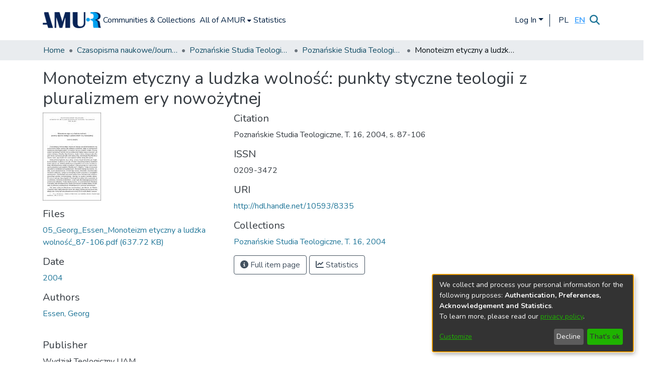

--- FILE ---
content_type: application/javascript; charset=UTF-8
request_url: https://repozytorium.amu.edu.pl/467.1742279806b19d9f.js
body_size: 68856
content:
(self.webpackChunkdspace_angular=self.webpackChunkdspace_angular||[]).push([[467,5530,7167],{68400:(Ne,_e,n)=>{"use strict";n.d(_e,{w:()=>s});var e=n(94650);let s=(()=>{class R{constructor(){this._overrideDragOverPage=!1}overrideDragOverPage(){this._overrideDragOverPage=!0}allowDragOverPage(){this._overrideDragOverPage=!1}isAllowedDragOverPage(){return!this._overrideDragOverPage}}return R.\u0275fac=function(Z){return new(Z||R)},R.\u0275prov=e.\u0275\u0275defineInjectable({token:R,factory:R.\u0275fac,providedIn:"root"}),R})()},61208:(Ne,_e,n)=>{"use strict";n.r(_e),n.d(_e,{ConfigurationSearchPageComponent:()=>we});var e=n(958),s=n(72312),R=n(58881),a=n(94650),Z=n(76193),F=n(14292),te=n(36872),$=n(5360),K=n(5164),le=n(63645),z=n(34793),j=n(36895),D=n(35278),N=n(45245),P=n(98856),x=n(87954),Q=n(3261),S=n(16797),ie=n(89383);function de(W,Y){}function q(W,Y){1&W&&a.\u0275\u0275template(0,de,0,0,"ng-template")}function pe(W,Y){if(1&W&&(a.\u0275\u0275elementStart(0,"div",6)(1,"div",7)(2,"div",8),a.\u0275\u0275template(3,q,1,0,null,9),a.\u0275\u0275elementEnd()()()),2&W){a.\u0275\u0275nextContext();const C=a.\u0275\u0275reference(11);a.\u0275\u0275advance(3),a.\u0275\u0275property("ngTemplateOutlet",C)}}function A(W,Y){}function b(W,Y){1&W&&a.\u0275\u0275template(0,A,0,0,"ng-template")}function T(W,Y){if(1&W&&(a.\u0275\u0275elementStart(0,"div"),a.\u0275\u0275template(1,b,1,0,null,9),a.\u0275\u0275elementEnd()),2&W){a.\u0275\u0275nextContext();const C=a.\u0275\u0275reference(7);a.\u0275\u0275advance(1),a.\u0275\u0275property("ngTemplateOutlet",C)}}function O(W,Y){}function ee(W,Y){1&W&&a.\u0275\u0275template(0,O,0,0,"ng-template")}function G(W,Y){if(1&W&&(a.\u0275\u0275elementStart(0,"ds-page-with-sidebar",10),a.\u0275\u0275template(1,ee,1,0,null,9),a.\u0275\u0275elementEnd()),2&W){a.\u0275\u0275nextContext();const C=a.\u0275\u0275reference(9),v=a.\u0275\u0275reference(7);a.\u0275\u0275property("id","search-page")("sidebarContent",C),a.\u0275\u0275advance(1),a.\u0275\u0275property("ngTemplateOutlet",v)}}function ae(W,Y){}function me(W,Y){1&W&&a.\u0275\u0275template(0,ae,0,0,"ng-template")}function t(W,Y){if(1&W&&(a.\u0275\u0275elementStart(0,"div",8),a.\u0275\u0275template(1,me,1,0,null,9),a.\u0275\u0275projection(2),a.\u0275\u0275elementEnd()),2&W){a.\u0275\u0275nextContext(2);const C=a.\u0275\u0275reference(11);a.\u0275\u0275advance(1),a.\u0275\u0275property("ngTemplateOutlet",C)}}function Te(W,Y){if(1&W){const C=a.\u0275\u0275getCurrentView();a.\u0275\u0275elementStart(0,"div",7),a.\u0275\u0275template(1,t,3,1,"div",11),a.\u0275\u0275pipe(2,"async"),a.\u0275\u0275elementStart(3,"div",12)(4,"div",13),a.\u0275\u0275element(5,"ds-view-mode-switch",14),a.\u0275\u0275elementStart(6,"button",15),a.\u0275\u0275listener("click",function(){a.\u0275\u0275restoreView(C);const B=a.\u0275\u0275nextContext();return a.\u0275\u0275resetView(B.openSidebar())}),a.\u0275\u0275pipe(7,"translate"),a.\u0275\u0275element(8,"i",16),a.\u0275\u0275text(9),a.\u0275\u0275pipe(10,"translate"),a.\u0275\u0275elementEnd()(),a.\u0275\u0275elementStart(11,"ds-themed-search-results",17),a.\u0275\u0275listener("contentChange",function(B){a.\u0275\u0275restoreView(C);const re=a.\u0275\u0275nextContext();return a.\u0275\u0275resetView(re.onContentChange(B))})("deselectObject",function(B){a.\u0275\u0275restoreView(C);const re=a.\u0275\u0275nextContext();return a.\u0275\u0275resetView(re.deselectObject.emit(B))})("selectObject",function(B){a.\u0275\u0275restoreView(C);const re=a.\u0275\u0275nextContext();return a.\u0275\u0275resetView(re.selectObject.emit(B))}),a.\u0275\u0275pipe(12,"async"),a.\u0275\u0275pipe(13,"async"),a.\u0275\u0275pipe(14,"async"),a.\u0275\u0275pipe(15,"async"),a.\u0275\u0275elementEnd()()()}if(2&W){const C=a.\u0275\u0275nextContext();a.\u0275\u0275advance(1),a.\u0275\u0275property("ngIf",!a.\u0275\u0275pipeBind1(2,15,C.isXsOrSm$)),a.\u0275\u0275advance(4),a.\u0275\u0275property("viewModeList",C.viewModeList)("inPlaceSearch",C.inPlaceSearch),a.\u0275\u0275advance(1),a.\u0275\u0275attribute("aria-label",a.\u0275\u0275pipeBind1(7,17,"search.sidebar.open")),a.\u0275\u0275advance(3),a.\u0275\u0275textInterpolate1(" ",a.\u0275\u0275pipeBind1(10,19,"search.sidebar.open")," "),a.\u0275\u0275advance(2),a.\u0275\u0275property("searchResults",a.\u0275\u0275pipeBind1(12,21,C.resultsRD$))("searchConfig",a.\u0275\u0275pipeBind1(13,23,C.searchOptions$))("configuration",a.\u0275\u0275pipeBind1(14,25,C.currentConfiguration$))("disableHeader",!C.searchEnabled)("linkType",C.linkType)("context",a.\u0275\u0275pipeBind1(15,27,C.currentContext$))("selectable",C.selectable)("selectionConfig",C.selectionConfig)("showCsvExport",C.showCsvExport)("showThumbnails",C.showThumbnails)}}function He(W,Y){if(1&W){const C=a.\u0275\u0275getCurrentView();a.\u0275\u0275elementStart(0,"ds-themed-search-sidebar",20),a.\u0275\u0275listener("changeConfiguration",function(B){a.\u0275\u0275restoreView(C);const re=a.\u0275\u0275nextContext(2);return a.\u0275\u0275resetView(re.changeContext(B.context))})("changeViewMode",function(){a.\u0275\u0275restoreView(C);const B=a.\u0275\u0275nextContext(2);return a.\u0275\u0275resetView(B.changeViewMode())}),a.\u0275\u0275pipe(1,"async"),a.\u0275\u0275pipe(2,"async"),a.\u0275\u0275pipe(3,"async"),a.\u0275\u0275pipe(4,"async"),a.\u0275\u0275pipe(5,"async"),a.\u0275\u0275pipe(6,"async"),a.\u0275\u0275elementEnd()}if(2&W){const C=a.\u0275\u0275nextContext(2);let v;a.\u0275\u0275property("configurationList",C.configurationList)("configuration",a.\u0275\u0275pipeBind1(1,12,C.currentConfiguration$))("currentScope",a.\u0275\u0275pipeBind1(2,14,C.currentScope$))("filters",C.filtersRD$.asObservable())("refreshFilters",C.refreshFilters)("resultCount",null==(v=a.\u0275\u0275pipeBind1(3,16,C.resultsRD$))||null==v.payload?null:v.payload.totalElements)("searchOptions",a.\u0275\u0275pipeBind1(4,18,C.searchOptions$))("sortOptionsList",a.\u0275\u0275pipeBind1(5,20,C.sortOptionsList$))("currentSortOption",a.\u0275\u0275pipeBind1(6,22,C.currentSortOptions$))("inPlaceSearch",C.inPlaceSearch)("viewModeList",C.viewModeList)("showViewModes",C.showViewModes)}}function Ve(W,Y){if(1&W){const C=a.\u0275\u0275getCurrentView();a.\u0275\u0275elementStart(0,"ds-themed-search-sidebar",21),a.\u0275\u0275listener("toggleSidebar",function(){a.\u0275\u0275restoreView(C);const B=a.\u0275\u0275nextContext(2);return a.\u0275\u0275resetView(B.closeSidebar())})("changeConfiguration",function(B){a.\u0275\u0275restoreView(C);const re=a.\u0275\u0275nextContext(2);return a.\u0275\u0275resetView(re.changeContext(B.context))})("changeViewMode",function(){a.\u0275\u0275restoreView(C);const B=a.\u0275\u0275nextContext(2);return a.\u0275\u0275resetView(B.changeViewMode())}),a.\u0275\u0275pipe(1,"async"),a.\u0275\u0275pipe(2,"async"),a.\u0275\u0275pipe(3,"async"),a.\u0275\u0275pipe(4,"async"),a.\u0275\u0275pipe(5,"async"),a.\u0275\u0275pipe(6,"async"),a.\u0275\u0275elementEnd()}if(2&W){const C=a.\u0275\u0275nextContext(2);let v;a.\u0275\u0275property("configurationList",C.configurationList)("configuration",a.\u0275\u0275pipeBind1(1,11,C.currentConfiguration$))("currentScope",a.\u0275\u0275pipeBind1(2,13,C.currentScope$))("filters",C.filtersRD$.asObservable())("refreshFilters",C.refreshFilters)("resultCount",null==(v=a.\u0275\u0275pipeBind1(3,15,C.resultsRD$))?null:v.payload.totalElements)("searchOptions",a.\u0275\u0275pipeBind1(4,17,C.searchOptions$))("sortOptionsList",a.\u0275\u0275pipeBind1(5,19,C.sortOptionsList$))("currentSortOption",a.\u0275\u0275pipeBind1(6,21,C.currentSortOptions$))("viewModeList",C.viewModeList)("showViewModes",C.showViewModes)}}function Fe(W,Y){if(1&W&&(a.\u0275\u0275template(0,He,7,24,"ds-themed-search-sidebar",18),a.\u0275\u0275pipe(1,"async"),a.\u0275\u0275template(2,Ve,7,23,"ds-themed-search-sidebar",19),a.\u0275\u0275pipe(3,"async")),2&W){const C=a.\u0275\u0275nextContext();a.\u0275\u0275property("ngIf",!a.\u0275\u0275pipeBind1(1,2,C.isXsOrSm$)),a.\u0275\u0275advance(2),a.\u0275\u0275property("ngIf",a.\u0275\u0275pipeBind1(3,4,C.isXsOrSm$))}}function X(W,Y){if(1&W&&(a.\u0275\u0275element(0,"ds-themed-search-form",26),a.\u0275\u0275pipe(1,"async"),a.\u0275\u0275pipe(2,"async"),a.\u0275\u0275pipe(3,"translate")),2&W){const C=a.\u0275\u0275nextContext(2);let v,B;a.\u0275\u0275property("query",null==(v=a.\u0275\u0275pipeBind1(1,6,C.searchOptions$))?null:v.query)("scope",null==(B=a.\u0275\u0275pipeBind1(2,8,C.searchOptions$))?null:B.scope)("currentUrl",C.searchLink)("showScopeSelector",C.showScopeSelector)("inPlaceSearch",C.inPlaceSearch)("searchPlaceholder",a.\u0275\u0275pipeBind1(3,10,C.searchFormPlaceholder))}}function xe(W,Y){if(1&W&&a.\u0275\u0275element(0,"ds-search-labels",27),2&W){const C=a.\u0275\u0275nextContext(2);a.\u0275\u0275property("inPlaceSearch",C.inPlaceSearch)}}function V(W,Y){if(1&W&&(a.\u0275\u0275template(0,X,4,12,"ds-themed-search-form",22),a.\u0275\u0275elementStart(1,"div",23)(2,"div",24),a.\u0275\u0275template(3,xe,1,1,"ds-search-labels",25),a.\u0275\u0275elementEnd()()),2&W){const C=a.\u0275\u0275nextContext();a.\u0275\u0275property("ngIf",C.searchEnabled),a.\u0275\u0275advance(3),a.\u0275\u0275property("ngIf",C.searchEnabled)}}const J=[[["","additionalSearchOptions",""]]],Ie=["[additionalSearchOptions]"];let we=(()=>{class W extends R.SearchComponent{constructor(C,v,B,re,Se,ge,be,L){super(C,v,B,re,Se,ge,be,L),this.service=C,this.sidebarService=v,this.windowService=B,this.searchConfigService=re,this.routeService=Se,this.router=ge,this.appConfig=be,this.platformId=L}}return W.\u0275fac=function(C){return new(C||W)(a.\u0275\u0275directiveInject(K.o),a.\u0275\u0275directiveInject(s.P),a.\u0275\u0275directiveInject(e.I3),a.\u0275\u0275directiveInject(F.SEARCH_CONFIG_SERVICE),a.\u0275\u0275directiveInject($.MZ),a.\u0275\u0275directiveInject(z.F0),a.\u0275\u0275directiveInject(le.q),a.\u0275\u0275directiveInject(a.PLATFORM_ID))},W.\u0275cmp=a.\u0275\u0275defineComponent({type:W,selectors:[["ds-configuration-search-page"]],features:[a.\u0275\u0275ProvidersFeature([{provide:F.SEARCH_CONFIG_SERVICE,useClass:te.U}]),a.\u0275\u0275InheritDefinitionFeature],ngContentSelectors:Ie,decls:12,vars:9,consts:[["class","container",4,"ngIf"],[4,"ngIf"],[3,"id","sidebarContent",4,"ngIf"],["searchContent",""],["sidebarContent",""],["searchForm",""],[1,"container"],[1,"row"],[1,"col-12"],[4,"ngTemplateOutlet"],[3,"id","sidebarContent"],["class","col-12",4,"ngIf"],["id","search-content",1,"col-12"],[1,"d-block","d-md-none","search-controls","clearfix"],[3,"viewModeList","inPlaceSearch"],["aria-controls","search-sidebar-content",1,"btn","btn-outline-primary","float-right","open-sidebar",3,"click"],[1,"fas","fa-sliders"],[3,"searchResults","searchConfig","configuration","disableHeader","linkType","context","selectable","selectionConfig","showCsvExport","showThumbnails","contentChange","deselectObject","selectObject"],["id","search-sidebar",3,"configurationList","configuration","currentScope","filters","refreshFilters","resultCount","searchOptions","sortOptionsList","currentSortOption","inPlaceSearch","viewModeList","showViewModes","changeConfiguration","changeViewMode",4,"ngIf"],["id","search-sidebar-sm",3,"configurationList","configuration","currentScope","filters","refreshFilters","resultCount","searchOptions","sortOptionsList","currentSortOption","viewModeList","showViewModes","toggleSidebar","changeConfiguration","changeViewMode",4,"ngIf"],["id","search-sidebar",3,"configurationList","configuration","currentScope","filters","refreshFilters","resultCount","searchOptions","sortOptionsList","currentSortOption","inPlaceSearch","viewModeList","showViewModes","changeConfiguration","changeViewMode"],["id","search-sidebar-sm",3,"configurationList","configuration","currentScope","filters","refreshFilters","resultCount","searchOptions","sortOptionsList","currentSortOption","viewModeList","showViewModes","toggleSidebar","changeConfiguration","changeViewMode"],["id","search-form",3,"query","scope","currentUrl","showScopeSelector","inPlaceSearch","searchPlaceholder",4,"ngIf"],[1,"mb-3","mb-md-1"],[1,"labels"],[3,"inPlaceSearch",4,"ngIf"],["id","search-form",3,"query","scope","currentUrl","showScopeSelector","inPlaceSearch","searchPlaceholder"],[3,"inPlaceSearch"]],template:function(C,v){1&C&&(a.\u0275\u0275projectionDef(J),a.\u0275\u0275template(0,pe,4,1,"div",0),a.\u0275\u0275pipe(1,"async"),a.\u0275\u0275template(2,T,2,1,"div",1),a.\u0275\u0275pipe(3,"async"),a.\u0275\u0275template(4,G,2,3,"ds-page-with-sidebar",2),a.\u0275\u0275pipe(5,"async"),a.\u0275\u0275template(6,Te,16,29,"ng-template",null,3,a.\u0275\u0275templateRefExtractor),a.\u0275\u0275template(8,Fe,4,6,"ng-template",null,4,a.\u0275\u0275templateRefExtractor),a.\u0275\u0275template(10,V,4,2,"ng-template",null,5,a.\u0275\u0275templateRefExtractor)),2&C&&(a.\u0275\u0275property("ngIf",a.\u0275\u0275pipeBind1(1,3,v.isXsOrSm$)),a.\u0275\u0275advance(2),a.\u0275\u0275property("ngIf",!v.showSidebar&&a.\u0275\u0275pipeBind1(3,5,v.initialized$)),a.\u0275\u0275advance(2),a.\u0275\u0275property("ngIf",v.showSidebar&&a.\u0275\u0275pipeBind1(5,7,v.initialized$)))},dependencies:[j.O5,j.tP,D.p,N.R,P.$,x.B,Q.g,S.H,j.Ov,ie.X$],styles:["@media (max-width: 991.98px){.container[_ngcontent-%COMP%]{width:100%;max-width:none}}  .search-controls{margin-bottom:var(--bs-spacer)}"],data:{animation:[Z.z]},changeDetection:0}),W})()},44932:(Ne,_e,n)=>{"use strict";n.d(_e,{R:()=>Z});var e=n(25330),s=n(94650);function R(F,te){}const a=["*"];let Z=(()=>{class F extends e.F{constructor(){super(...arguments),this.inAndOutputNames=["context","configuration","fixedFilterQuery","inPlaceSearch","searchEnabled","sideBarWidth"]}getComponentName(){return"ConfigurationSearchPageComponent"}importThemedComponent($){return n(73835)(`./${$}/app/search-page/configuration-search-page.component`)}importUnthemedComponent(){return Promise.resolve().then(n.bind(n,61208))}}return F.\u0275fac=function(){let te;return function(K){return(te||(te=s.\u0275\u0275getInheritedFactory(F)))(K||F)}}(),F.\u0275cmp=s.\u0275\u0275defineComponent({type:F,selectors:[["ds-themed-configuration-search-page"]],inputs:{configuration:"configuration",fixedFilterQuery:"fixedFilterQuery",inPlaceSearch:"inPlaceSearch",searchEnabled:"searchEnabled",sideBarWidth:"sideBarWidth",configuration$:"configuration$",context:"context"},features:[s.\u0275\u0275InheritDefinitionFeature],ngContentSelectors:a,decls:5,vars:0,consts:[["vcr",""],["content",""]],template:function($,K){1&$&&(s.\u0275\u0275projectionDef(),s.\u0275\u0275template(0,R,0,0,"ng-template",null,0,s.\u0275\u0275templateRefExtractor),s.\u0275\u0275elementStart(2,"div",null,1),s.\u0275\u0275projection(4),s.\u0275\u0275elementEnd())},encapsulation:2}),F})()},66212:(Ne,_e,n)=>{"use strict";n.d(_e,{B:()=>Zt,_:()=>sn});var e=n(94650),s=n(19672),R=n(28231),a=n(93571),Z=n(37548),F=n(28571),te=n(81907),$=n(96807),K=n(41850),le=n(11656),z=n(49210),j=n(24702),D=n(16125),N=n(28554),P=n(74043),x=n(88766),Q=n(86471),S=n(42803),ie=n(21650),de=n(66319),q=n(79001),pe=n(22280),A=n(19869),b=n(45014),T=n(13457),O=n(40367),ee=n(63900),G=n(95698),ae=n(54004),me=n(68675),t=n(39841),Te=n(34827),He=n(88002),Ve=n(51117),Fe=n(8671),X=n(53905),xe=n(55648),V=n(68285),J=n(83639),Ie=n(74297),we=n(84412),W=n(79300),Y=n(28858),C=n(86421),v=n(93369),B=n(4900),re=n(34780),Se=n(33036),ge=n(78103),be=n(7973),L=n(63645),f=n(49454),E=n(89383),u=n(9769),m=n(89653),k=n(36895),oe=n(24006),Ke=n(77410);const Ut=["componentViewContainer"],Et=function(Oe,Ze){return[Oe,Ze]};function Wn(Oe,Ze){if(1&Oe&&(e.\u0275\u0275element(0,"label",11),e.\u0275\u0275pipe(1,"translate"),e.\u0275\u0275pipe(2,"translate")),2&Oe){const ne=e.\u0275\u0275nextContext();e.\u0275\u0275property("id","label_"+ne.model.id)("for",ne.id)("innerHTML",ne.model.required&&ne.model.label?e.\u0275\u0275pipeBind1(1,4,ne.model.label)+" *":e.\u0275\u0275pipeBind1(2,6,ne.model.label),e.\u0275\u0275sanitizeHtml)("ngClass",e.\u0275\u0275pureFunction2(8,Et,ne.getClass("element","label"),ne.getClass("grid","label")))}}function xt(Oe,Ze){1&Oe&&e.\u0275\u0275elementContainer(0)}function pt(Oe,Ze){if(1&Oe&&(e.\u0275\u0275element(0,"small",12),e.\u0275\u0275pipe(1,"translate")),2&Oe){const ne=e.\u0275\u0275nextContext();e.\u0275\u0275property("innerHTML",e.\u0275\u0275pipeBind1(1,2,ne.model.hint),e.\u0275\u0275sanitizeHtml)("ngClass",ne.getClass("element","hint"))}}function fe(Oe,Ze){1&Oe&&e.\u0275\u0275element(0,"div",13)}function lt(Oe,Ze){if(1&Oe&&(e.\u0275\u0275elementStart(0,"small",16),e.\u0275\u0275text(1),e.\u0275\u0275pipe(2,"translate"),e.\u0275\u0275elementEnd()),2&Oe){const ne=Ze.$implicit,ye=e.\u0275\u0275nextContext(2);e.\u0275\u0275advance(1),e.\u0275\u0275textInterpolate(e.\u0275\u0275pipeBind2(2,1,ne,ye.model.validators))}}function je(Oe,Ze){if(1&Oe&&(e.\u0275\u0275elementStart(0,"div",14),e.\u0275\u0275template(1,lt,3,4,"small",15),e.\u0275\u0275elementEnd()),2&Oe){const ne=e.\u0275\u0275nextContext();e.\u0275\u0275property("id",ne.id+"_errors")("ngClass",e.\u0275\u0275pureFunction2(3,Et,ne.getClass("element","errors"),ne.getClass("grid","errors"))),e.\u0275\u0275advance(1),e.\u0275\u0275property("ngForOf",ne.errorMessages)}}function nt(Oe,Ze){if(1&Oe&&(e.\u0275\u0275elementStart(0,"option",21),e.\u0275\u0275text(1),e.\u0275\u0275elementEnd()),2&Oe){const ne=Ze.$implicit;e.\u0275\u0275property("value",ne.code),e.\u0275\u0275advance(1),e.\u0275\u0275textInterpolate(ne.display)}}const Jt=function(){return{standalone:!0}};function hn(Oe,Ze){if(1&Oe){const ne=e.\u0275\u0275getCurrentView();e.\u0275\u0275elementStart(0,"div",17)(1,"select",18,19),e.\u0275\u0275listener("ngModelChange",function($e){e.\u0275\u0275restoreView(ne);const qe=e.\u0275\u0275nextContext();return e.\u0275\u0275resetView(qe.model.language=$e)})("blur",function($e){e.\u0275\u0275restoreView(ne);const qe=e.\u0275\u0275nextContext();return e.\u0275\u0275resetView(qe.onBlur($e))})("change",function($e){e.\u0275\u0275restoreView(ne);const qe=e.\u0275\u0275nextContext();return e.\u0275\u0275resetView(qe.onChangeLanguage($e))}),e.\u0275\u0275template(3,nt,2,2,"option",20),e.\u0275\u0275elementEnd()()}if(2&Oe){const ne=e.\u0275\u0275nextContext();e.\u0275\u0275advance(1),e.\u0275\u0275property("disabled",ne.model.readOnly)("ngModel",ne.model.language)("ngModelOptions",e.\u0275\u0275pureFunction0(4,Jt)),e.\u0275\u0275advance(2),e.\u0275\u0275property("ngForOf",ne.model.languageCodes)}}function it(Oe,Ze){if(1&Oe){const ne=e.\u0275\u0275getCurrentView();e.\u0275\u0275elementStart(0,"div",22)(1,"button",23),e.\u0275\u0275listener("click",function($e){return e.\u0275\u0275restoreView(ne),e.\u0275\u0275nextContext().openLookup(),e.\u0275\u0275resetView($e.stopPropagation())}),e.\u0275\u0275pipe(2,"translate"),e.\u0275\u0275pipe(3,"translate"),e.\u0275\u0275element(4,"i",24),e.\u0275\u0275elementEnd()()}2&Oe&&(e.\u0275\u0275advance(1),e.\u0275\u0275propertyInterpolate("ngbTooltip",e.\u0275\u0275pipeBind1(2,2,"form.lookup-help")),e.\u0275\u0275attribute("aria-label",e.\u0275\u0275pipeBind1(3,4,"form.lookup-help")))}function Bt(Oe,Ze){1&Oe&&e.\u0275\u0275elementContainer(0)}function Yt(Oe,Ze){if(1&Oe){const ne=e.\u0275\u0275getCurrentView();e.\u0275\u0275elementStart(0,"ds-existing-metadata-list-element",27),e.\u0275\u0275listener("remove",function(){e.\u0275\u0275restoreView(ne);const $e=e.\u0275\u0275nextContext(2);return e.\u0275\u0275resetView($e.onRemove())}),e.\u0275\u0275pipe(1,"async"),e.\u0275\u0275pipe(2,"async"),e.\u0275\u0275elementEnd()}if(2&Oe){const ne=e.\u0275\u0275nextContext(2);e.\u0275\u0275property("reoRel",e.\u0275\u0275pipeBind1(1,6,ne.relationshipValue$))("submissionItem",e.\u0275\u0275pipeBind1(2,8,ne.item$))("listId",ne.listId)("metadataFields",ne.model.metadataFields)("submissionId",ne.model.submissionId)("relationshipOptions",ne.model.relationship)}}const Ot=function(Oe){return{"d-block pb-2 pt-2":Oe}};function an(Oe,Ze){if(1&Oe&&(e.\u0275\u0275element(0,"ds-existing-relation-list-element",28),e.\u0275\u0275pipe(1,"async"),e.\u0275\u0275pipe(2,"async")),2&Oe){const ne=e.\u0275\u0275nextContext(2);e.\u0275\u0275property("ngClass",e.\u0275\u0275pureFunction1(11,Ot,!(null!=ne.context&&ne.context.index)))("reoRel",e.\u0275\u0275pipeBind1(1,7,ne.relationshipValue$))("submissionItem",e.\u0275\u0275pipeBind1(2,9,ne.item$))("listId",ne.listId)("metadataFields",ne.model.metadataFields)("submissionId",ne.model.submissionId)("relationshipOptions",ne.model.relationship)}}function zt(Oe,Ze){if(1&Oe&&(e.\u0275\u0275element(0,"small",12),e.\u0275\u0275pipe(1,"translate")),2&Oe){const ne=e.\u0275\u0275nextContext(2);e.\u0275\u0275property("innerHTML",e.\u0275\u0275pipeBind1(1,2,ne.model.hint),e.\u0275\u0275sanitizeHtml)("ngClass",ne.getClass("element","hint"))}}function fn(Oe,Ze){if(1&Oe&&(e.\u0275\u0275elementContainerStart(0),e.\u0275\u0275template(1,Yt,3,10,"ds-existing-metadata-list-element",25),e.\u0275\u0275template(2,an,3,13,"ds-existing-relation-list-element",26),e.\u0275\u0275template(3,zt,2,4,"small",5),e.\u0275\u0275element(4,"div",13),e.\u0275\u0275elementContainerEnd()),2&Oe){const ne=e.\u0275\u0275nextContext();e.\u0275\u0275advance(1),e.\u0275\u0275property("ngIf",ne.model.hasSelectableMetadata),e.\u0275\u0275advance(1),e.\u0275\u0275property("ngIf",!ne.model.hasSelectableMetadata),e.\u0275\u0275advance(1),e.\u0275\u0275property("ngIf",ne.hasHint&&(!1===ne.model.repeatable||(null==ne.context?null:ne.context.index)===(null==ne.context||null==ne.context.context||null==ne.context.context.groups?null:ne.context.context.groups.length)-1)&&(!ne.showErrorMessages||0===ne.errorMessages.length))}}const ct=function(Oe){return{$implicit:Oe}},tn=function(Oe,Ze){return{"form-row":Oe,"d-none":Ze}},_n=["*"];function sn(Oe){switch(Oe.type){case s.i9b:return q.s;case s.fSU:return R.Gy;case s.aTt:return Oe instanceof le.R?x.d:R.P2;case s.VId:return Oe.inline?R.qz:A.u;case s.Qam:return de.i;case s.X9S:return R.Zu;case s.e6P:return Oe instanceof z.s?x.d:R.TE;case s.Lq6:return R.QB;case s.Pdh:return R.Sb;case s.BKB:return R.XX;case Z.n:return Q.r;case F.v:return S.D;case te.D:return N.V;case ge.Q:return pe.H;case $.L:return P.H;case K.d:case D.S:return ie.G;case X.W:return Fe.x;case b.c:return T._;default:return null}}let Zt=(()=>{class Oe extends s.wT7{constructor(ne,ye,$e,qe,_t,Ft,Pt,Kt,Qt,rt,bn,En,gn,nn,Lt,wn,Kn,Bn,Fn){super(Lt,ne,$e,qe,ye,Pt),this.componentFactoryResolver=ne,this.dynamicFormComponentService=ye,this.layoutService=$e,this.validationService=qe,this.typeBindRelationService=_t,this.translateService=Ft,this.relationService=Pt,this.modalService=Kt,this.relationshipService=Qt,this.selectableListService=rt,this.itemService=bn,this.zone=En,this.store=gn,this.submissionObjectService=nn,this.ref=Lt,this.formService=wn,this.formBuilderService=Kn,this.submissionService=Bn,this.appConfig=Fn,this.asBootstrapFormGroup=!1,this.bindId=!0,this.context=null,this.hasErrorMessaging=!1,this.layout=null,this.subs=[],this.blur=new e.EventEmitter,this.change=new e.EventEmitter,this.focus=new e.EventEmitter,this.customEvent=new e.EventEmitter,this.fetchThumbnail=this.appConfig.browseBy.showThumbnails}get componentType(){return sn(this.model)}ngOnInit(){this.isRelationship=(0,j.Uh)(this.model.relationship);const ne=(0,j.Uh)(this.model.relationshipConfig);if(this.isRelationship||ne){const ye=this.model.relationshipConfig||this.model.relationship,$e=Object.assign(new re.u,ye);if(this.listId=`list-${this.model.submissionId}-${$e.relationshipType}`,this.setItem(),ne||!this.model.repeatable){const qe=this.selectableListService.getSelectableList(this.listId).pipe((0,O.s)(_t=>(0,j.xI)(_t)),(0,ee.w)(()=>this.item$.pipe((0,G.q)(1))),(0,ee.w)(_t=>{const Ft=this.relationshipService.getItemRelationshipsByLabel(_t,$e.relationshipType,void 0,!0,!0,(0,v.l)("leftItem"),(0,v.l)("rightItem"),(0,v.l)("relationshipType"));return Ft.pipe((0,V.Gp)(),(0,V.qP)()).subscribe(Pt=>{Pt.forEach(Kt=>{const Qt=_t.firstMetadata($e.metadataField,{authority:`${W.O_}${Kt.id}`}),rt=_t.firstMetadata(this.model.metadataFields,{authority:`${W.O_}${Kt.id}`});(0,j.Uh)(Qt)&&(0,j.UE)(Qt.value)&&(0,j.Uh)(rt)&&(0,j.UE)(rt.value)&&this.relationshipService.setNameVariant(this.listId,Qt.value,rt.value)})}),Ft.pipe((0,B.Sv)(_t.uuid),(0,V.xw)(),(0,ae.U)(Pt=>Pt.payload.page.map(Kt=>Object.assign(new we.T,{indexableObject:Kt}))))})).subscribe(_t=>this.selectableListService.select(this.listId,_t));this.subs.push(qe)}if(this.value=(0,j.Uh)(this.model.metadataValue)?Object.assign(new be.u,this.model.metadataValue):Object.assign(new be.u,this.model.value),(0,j.Uh)(this.value)&&this.value.isVirtual){const qe=this.relationshipService.findById(this.value.virtualValue,!0,!0,...(0,f.IX)(this.fetchThumbnail,this.appConfig.item.showAccessStatuses)).pipe((0,V.g1)(),(0,V.xe)());this.relationshipValue$=(0,t.a)([this.item$.pipe((0,G.q)(1)),qe]).pipe((0,ee.w)(([_t,Ft])=>Ft.leftItem.pipe((0,V.g1)(),(0,V.xe)(),(0,ae.U)(Pt=>new a.zw(Ft,Pt.uuid!==_t.uuid,this.store,this.model.submissionId)))),(0,me.O)(void 0))}}}get isCheckbox(){return this.model.type===s.fSU||this.model.type===b.c}ngOnChanges(ne){ne&&!this.isRelationship&&(0,j.Uh)(this.group.get(this.model.id))&&(super.ngOnChanges(ne),this.model&&this.model.placeholder&&(this.model.placeholder=this.translateService.instant(this.model.placeholder)),this.model.typeBindRelations&&this.model.typeBindRelations.length>0&&this.subscriptions.push(...this.typeBindRelationService.subscribeRelations(this.model,this.control)))}ngDoCheck(){(0,j.pT)(this.showErrorMessagesPreviousStage)&&this.showErrorMessagesPreviousStage!==this.showErrorMessages&&(this.showErrorMessagesPreviousStage=this.showErrorMessages,this.forceShowErrorDetection())}ngAfterViewInit(){this.showErrorMessagesPreviousStage=this.showErrorMessages}createFormControlComponent(){if(super.createFormControlComponent(),null!==this.componentType){let ne;this.context&&this.context instanceof s.NJD&&(ne=this.context.index);const ye=this.dynamicFormComponentService.getFormControlRef(this.model,ne);ye&&(ye.formModel=this.formModel,ye.formGroup=this.formGroup)}}forceShowErrorDetection(){this.showErrorMessages&&(this.destroyFormControlComponent(),this.createFormControlComponent())}onChangeLanguage(ne){(0,j.UE)(this.model.value)&&this.onChange(ne)}hasRelationship(){return(0,j.UE)(this.model)&&this.model.hasOwnProperty("relationship")&&(0,j.UE)(this.model.relationship)}isVirtual(){const ne=this.model.metadataValue;return(0,j.UE)(ne)&&ne.isVirtual}hasResultsSelected(){return this.model.value.pipe((0,ae.U)(ne=>(0,j.UE)(ne)))}openLookup(){this.modalRef=this.modalService.open(xe.i,{size:"lg"}),(0,j.Uh)(this.model.value)&&(this.focus.emit({$event:new Event("focus"),context:this.context,control:this.control,model:this.model,type:s.nm_.Focus}),this.change.emit({$event:new Event("change"),context:this.context,control:this.control,model:this.model,type:s.nm_.Change})),this.submissionService.dispatchSave(this.model.submissionId);const ne=this.modalRef.componentInstance;(0,j.Uh)(this.model.value)&&!this.model.readOnly&&("string"==typeof this.model.value?ne.query=this.model.value:"string"==typeof this.model.value.value&&(ne.query=this.model.value.value)),ne.repeatable=this.model.repeatable,ne.listId=this.listId,ne.relationshipOptions=this.model.relationship,ne.label=this.model.relationship.relationshipType,ne.metadataFields=this.model.metadataFields,ne.item=this.item,ne.collection=this.collection,ne.submissionId=this.model.submissionId}onRemove(){const ne=this.context.context,ye=this.formBuilderService.getPath(ne),$e=this.group.root.get(ye);this.formBuilderService.removeFormArrayGroup(this.context.index,$e,ne),0===this.model.parent.context.groups.length&&this.formBuilderService.addFormArrayGroup($e,ne)}ngOnDestroy(){this.subs.filter(ne=>(0,j.Uh)(ne)).forEach(ne=>ne.unsubscribe())}get hasHint(){return(0,j.UE)(this.model.hint)&&"&nbsp;"!==this.model.hint}setItem(){const ne=this.submissionObjectService.findById(this.model.submissionId,!0,!0,(0,v.l)("item"),(0,v.l)("collection")).pipe((0,V.g1)(),(0,V.xe)());this.item$=ne.pipe((0,ee.w)($e=>$e.item.pipe((0,V.g1)(),(0,V.xe)())));const ye=ne.pipe((0,ee.w)($e=>$e.collection.pipe((0,V.g1)(),(0,V.xe)())));this.subs.push(this.item$.subscribe($e=>this.item=$e)),this.subs.push(ye.subscribe($e=>this.collection=$e))}}return Oe.\u0275fac=function(ne){return new(ne||Oe)(e.\u0275\u0275directiveInject(e.ComponentFactoryResolver),e.\u0275\u0275directiveInject(s.rJA),e.\u0275\u0275directiveInject(s.vnf),e.\u0275\u0275directiveInject(s.fhz),e.\u0275\u0275directiveInject(Te.R),e.\u0275\u0275directiveInject(E.sK),e.\u0275\u0275directiveInject(s.uTg),e.\u0275\u0275directiveInject(u.FF),e.\u0275\u0275directiveInject(He.U),e.\u0275\u0275directiveInject(Ve.w),e.\u0275\u0275directiveInject(J.S),e.\u0275\u0275directiveInject(e.NgZone),e.\u0275\u0275directiveInject(m.yh),e.\u0275\u0275directiveInject(Ie.O),e.\u0275\u0275directiveInject(e.ChangeDetectorRef),e.\u0275\u0275directiveInject(Y.o),e.\u0275\u0275directiveInject(Se.c),e.\u0275\u0275directiveInject(C.b),e.\u0275\u0275directiveInject(L.q))},Oe.\u0275cmp=e.\u0275\u0275defineComponent({type:Oe,selectors:[["ds-dynamic-form-control-container"]],contentQueries:function(ne,ye,$e){if(1&ne&&e.\u0275\u0275contentQuery($e,s.ATj,4),2&ne){let qe;e.\u0275\u0275queryRefresh(qe=e.\u0275\u0275loadQuery())&&(ye.contentTemplateList=qe)}},viewQuery:function(ne,ye){if(1&ne&&e.\u0275\u0275viewQuery(Ut,7,e.ViewContainerRef),2&ne){let $e;e.\u0275\u0275queryRefresh($e=e.\u0275\u0275loadQuery())&&(ye.componentViewContainerRef=$e.first)}},inputs:{inputTemplateList:["templates","inputTemplateList"],hasMetadataModel:"hasMetadataModel",formId:"formId",formGroup:"formGroup",formModel:"formModel",asBootstrapFormGroup:"asBootstrapFormGroup",bindId:"bindId",context:"context",group:"group",hostClass:"hostClass",hasErrorMessaging:"hasErrorMessaging",layout:"layout",model:"model"},outputs:{blur:"dfBlur",change:"dfChange",focus:"dfFocus",customEvent:"ngbEvent"},features:[e.\u0275\u0275InheritDefinitionFeature,e.\u0275\u0275NgOnChangesFeature],ngContentSelectors:_n,decls:16,vars:27,consts:[[3,"formGroup","ngClass"],[3,"id","for","innerHTML","ngClass",4,"ngIf"],[4,"ngTemplateOutlet","ngTemplateOutletContext"],[3,"ngClass"],["componentViewContainer",""],["class","text-muted ds-hint",3,"innerHTML","ngClass",4,"ngIf"],["class","clearfix w-100 mb-2",4,"ngIf"],[3,"id","ngClass",4,"ngIf"],["class","col-xs-2",4,"ngIf"],["class","col-auto text-center",4,"ngIf"],[4,"ngIf"],[3,"id","for","innerHTML","ngClass"],[1,"text-muted","ds-hint",3,"innerHTML","ngClass"],[1,"clearfix","w-100","mb-2"],[3,"id","ngClass"],["class","invalid-feedback d-block",4,"ngFor","ngForOf"],[1,"invalid-feedback","d-block"],[1,"col-xs-2"],["required","",1,"form-control",3,"disabled","ngModel","ngModelOptions","ngModelChange","blur","change"],["language","ngModel"],[3,"value",4,"ngFor","ngForOf"],[3,"value"],[1,"col-auto","text-center"],["type","button","placement","top","data-test","lookup-button",1,"btn","btn-secondary",3,"ngbTooltip","click"],[1,"fa","fa-search"],[3,"reoRel","submissionItem","listId","metadataFields","submissionId","relationshipOptions","remove",4,"ngIf"],[3,"ngClass","reoRel","submissionItem","listId","metadataFields","submissionId","relationshipOptions",4,"ngIf"],[3,"reoRel","submissionItem","listId","metadataFields","submissionId","relationshipOptions","remove"],[3,"ngClass","reoRel","submissionItem","listId","metadataFields","submissionId","relationshipOptions"]],template:function(ne,ye){1&ne&&(e.\u0275\u0275projectionDef(),e.\u0275\u0275elementStart(0,"div",0),e.\u0275\u0275template(1,Wn,3,11,"label",1),e.\u0275\u0275template(2,xt,1,0,"ng-container",2),e.\u0275\u0275elementStart(3,"div",3)(4,"div",3)(5,"div"),e.\u0275\u0275elementContainer(6,null,4),e.\u0275\u0275elementEnd(),e.\u0275\u0275template(8,pt,2,4,"small",5),e.\u0275\u0275template(9,fe,1,0,"div",6),e.\u0275\u0275template(10,je,2,6,"div",7),e.\u0275\u0275elementEnd(),e.\u0275\u0275template(11,hn,4,5,"div",8),e.\u0275\u0275template(12,it,5,6,"div",9),e.\u0275\u0275elementEnd(),e.\u0275\u0275template(13,Bt,1,0,"ng-container",2),e.\u0275\u0275template(14,fn,5,3,"ng-container",10),e.\u0275\u0275projection(15),e.\u0275\u0275elementEnd()),2&ne&&(e.\u0275\u0275classProp("form-group","GROUP"!==ye.model.type&&ye.asBootstrapFormGroup||ye.getClass("element","container").includes("form-group"))("d-none",ye.model.hidden),e.\u0275\u0275property("formGroup",ye.group)("ngClass",e.\u0275\u0275pureFunction2(19,Et,ye.getClass("element","container"),ye.getClass("grid","container"))),e.\u0275\u0275advance(1),e.\u0275\u0275property("ngIf",!ye.isCheckbox&&ye.hasLabel),e.\u0275\u0275advance(1),e.\u0275\u0275property("ngTemplateOutlet",null==ye.startTemplate?null:ye.startTemplate.templateRef)("ngTemplateOutletContext",e.\u0275\u0275pureFunction1(22,ct,ye.model)),e.\u0275\u0275advance(1),e.\u0275\u0275property("ngClass",e.\u0275\u0275pureFunction2(24,tn,ye.model.hasLanguages||ye.isRelationship,(null==ye.value?null:ye.value.isVirtual)&&(ye.model.hasSelectableMetadata||(null==ye.context?null:ye.context.index)>0))),e.\u0275\u0275advance(1),e.\u0275\u0275property("ngClass",ye.getClass("grid","control")),e.\u0275\u0275advance(4),e.\u0275\u0275property("ngIf",ye.hasHint&&(ye.formBuilderService.hasArrayGroupValue(ye.model)||!ye.model.repeatable&&(!1===ye.isRelationship||null===(null==ye.value?null:ye.value.value))||!0===ye.model.repeatable&&(null==ye.context?null:ye.context.index)===(null==ye.context||null==ye.context.context||null==ye.context.context.groups?null:ye.context.context.groups.length)-1)&&(!ye.showErrorMessages||0===ye.errorMessages.length)),e.\u0275\u0275advance(1),e.\u0275\u0275property("ngIf",null!==(null==ye.context?null:ye.context.index)&&(!ye.showErrorMessages||0===ye.errorMessages.length)),e.\u0275\u0275advance(1),e.\u0275\u0275property("ngIf",!ye.model.hideErrorMessages&&ye.showErrorMessages),e.\u0275\u0275advance(1),e.\u0275\u0275property("ngIf",ye.model.languageCodes&&ye.model.languageCodes.length>0),e.\u0275\u0275advance(1),e.\u0275\u0275property("ngIf",ye.isRelationship),e.\u0275\u0275advance(1),e.\u0275\u0275property("ngTemplateOutlet",null==ye.endTemplate?null:ye.endTemplate.templateRef)("ngTemplateOutletContext",ye.model),e.\u0275\u0275advance(1),e.\u0275\u0275property("ngIf",null==ye.value?null:ye.value.isVirtual))},dependencies:[k.mk,k.sg,k.O5,k.tP,oe.YN,oe.Kr,oe.EJ,oe.JJ,oe.JL,oe.Q7,oe.On,u._L,oe.sg,a.fP,Ke.t,k.Ov,E.X$],styles:["[_nghost-%COMP%]     .ds-form-input-addon{border-top-right-radius:0!important;border-bottom-right-radius:0!important;border-right:0!important}[_nghost-%COMP%]     .ds-form-input-btn{border:var(--bs-input-btn-border-width) solid var(--bs-input-border-color);border-top-left-radius:0;border-bottom-left-radius:0;border-left:0}[_nghost-%COMP%]     .ds-form-input-btn:focus{box-shadow:none!important}[_nghost-%COMP%]     button.ds-form-add-more:focus{box-shadow:none!important}[_nghost-%COMP%]     button.ds-form-add-more:focus{outline:none}[_nghost-%COMP%]     .ds-form-input-value{border-top-left-radius:0!important;border-bottom-left-radius:0!important}[_nghost-%COMP%]     .fa-spin{pointer-events:none}[_nghost-%COMP%]     .left-addon .far, [_nghost-%COMP%]     .left-addon .fas, [_nghost-%COMP%]     .left-addon i{left:0}[_nghost-%COMP%]     .right-addon .far, [_nghost-%COMP%]     .right-addon .fas, [_nghost-%COMP%]     .right-addon i{right:0}[_nghost-%COMP%]     .left-addon input{padding-left:calc(var(--bs-spacer) * 2.25)}[_nghost-%COMP%]     .right-addon input{padding-right:calc(var(--bs-spacer) * 2.25)}[_nghost-%COMP%]{display:flex;flex-direction:column;justify-content:center}[_nghost-%COMP%]     .custom-select{-webkit-appearance:none;appearance:none}"]}),Oe})()},34827:(Ne,_e,n)=>{"use strict";n.d(_e,{R:()=>$});var e=n(68675),s=n(19672),R=n(24702),a=n(33036),Z=n(7973),F=n(78103),te=n(94650);let $=(()=>{class K{constructor(z,j,D,N){this.dynamicMatchers=z,this.dynamicFormRelationService=j,this.formBuilderService=D,this.injector=N}getTypeBindValue(z){let j;return j=(0,R.xI)(z)||"string"==typeof z?z:z instanceof Z.u&&z.hasAuthority()?z.authority:z.value,j}getRelatedFormModel(z){const j=[];return z.typeBindRelations.forEach(D=>D.when.forEach(N=>{if(z.id===N.id)throw new Error(`FormControl ${z.id} cannot depend on itself`);const P=this.formBuilderService.getTypeBindModel();z&&!j.some(x=>x===P)&&j.push(P)})),j}matchesCondition(z,j){const D=z.operator||s.F8e;return z.when.reduce((N,P,x)=>{const Q=this.formBuilderService.getTypeBindModel();let S,ie=Q.value;Q.type===F.Q&&(ie=Q.value.map(q=>q[Q.mandatoryField])),S=Array.isArray(ie)?[...ie.map(q=>this.getTypeBindValue(q))]:[this.getTypeBindValue(ie)];let de=!(Q&&z.match===j.match);for(const q of S){if(Q&&z.match===j.match){if(x>0&&D===s.JHc&&!N)return!1;if(x>0&&D===s.F8e&&N)return!0;if(de=P.value===q,de)break}if(Q&&z.match===j.opposingMatch){if(x>0&&D===s.JHc&&N)return!0;if(x>0&&D===s.F8e&&!N)return!1;if(de=P.value!==q,!de)break}}return de},!1)}subscribeRelations(z,j){const D=this.getRelatedFormModel(z),N=[];return Object.values(D).forEach(P=>{if((0,R.Uh)(P)){const x=(0,R.xI)(P.value)||"string"==typeof P.value||Array.isArray(P.value)?P.value:P.value.value,S=("CHECKBOX_GROUP"===P.type?P.valueUpdates:P.valueChanges).pipe((0,e.O)(x));N.push(S.subscribe(()=>{(0,R.Uh)(this.dynamicMatchers)&&this.dynamicMatchers.forEach(ie=>{const de=this.dynamicFormRelationService.findRelationByMatcher(z.typeBindRelations,ie);if(void 0!==de){const q=this.matchesCondition(de,ie);ie.onChange(q,z,j,this.injector)}})}))}}),N}getTypeBindRelations(z){const j=[];return z.forEach(D=>{j.push({id:"dc.type",value:D})}),[{match:s._Vz,operator:s.F8e,when:j}]}}return K.\u0275fac=function(z){return new(z||K)(te.\u0275\u0275inject(s.yOA,8),te.\u0275\u0275inject(s.uTg),te.\u0275\u0275inject(a.c),te.\u0275\u0275inject(te.Injector))},K.\u0275prov=te.\u0275\u0275defineInjectable({token:K,factory:K.\u0275fac}),K})()},93571:(Ne,_e,n)=>{"use strict";n.d(_e,{fP:()=>A,zw:()=>pe});var e=n(94650),s=n(61135),R=n(39300),a=n(95698),F=(n(33609),n(27869)),te=n(68285),$=n(24702),K=n(84412),le=n(51117),z=n(35355),j=n(86421),D=n(89653),N=n(36895),P=n(48106),x=n(71966),Q=n(89383);function S(b,T){1&b&&(e.\u0275\u0275elementContainerStart(0),e.\u0275\u0275element(1,"ds-themed-loading",5),e.\u0275\u0275elementContainerEnd()),2&b&&(e.\u0275\u0275advance(1),e.\u0275\u0275property("showMessage",!1))}function ie(b,T){if(1&b&&(e.\u0275\u0275elementContainerStart(0),e.\u0275\u0275element(1,"ds-metadata-representation-loader",6),e.\u0275\u0275pipe(2,"async"),e.\u0275\u0275elementContainerEnd()),2&b){const O=e.\u0275\u0275nextContext();e.\u0275\u0275advance(1),e.\u0275\u0275property("mdRepresentation",e.\u0275\u0275pipeBind1(2,1,O.metadataRepresentation$))}}class de{constructor(T,O){this.oldIndex=T,this.newIndex=O}update(){this.oldIndex=this.newIndex}get hasMoved(){return this.oldIndex!==this.newIndex}}class pe extends de{constructor(T,O,ee,G,ae,me){super(ae,me),this.relationship=T,this.useLeftItem=O,this.store=ee,this.submissionID=G,this.relationship=T,this.useLeftItem=O}getId(){return this.relationship.id}getPlace(){return this.useLeftItem?this.relationship.rightPlace:this.relationship.leftPlace}}let A=(()=>{class b{constructor(O,ee,G){this.selectableListService=O,this.store=ee,this.submissionService=G,this.metadataRepresentation$=new s.X(void 0),this.remove=new e.EventEmitter,this.subs=[]}ngOnInit(){this.ngOnChanges()}ngOnChanges(){(0,$.Uh)(this.reoRel)&&this.subs.push((this.reoRel.useLeftItem?this.reoRel.relationship.leftItem:this.reoRel.relationship.rightItem).pipe((0,te.g1)(),(0,te.xe)(),(0,R.h)(ee=>(0,$.Uh)(ee)&&(0,$.UE)(ee.uuid))).subscribe(ee=>{this.relatedItem=ee;const G=this.submissionItem.firstMetadata(this.relationshipOptions.metadataField,{value:this.relatedItem.uuid});if((0,$.Uh)(G)){const ae=this.submissionItem.firstMetadata(this.metadataFields,{authority:G.authority}),me=Object.assign(new F.A(ae),this.relatedItem);this.metadataRepresentation$.next(me)}}))}removeSelection(){this.submissionService.dispatchSave(this.submissionId),this.submissionService.getSubmissionObject(this.submissionId).pipe((0,R.h)(O=>!O.savePending&&!O.isLoading),(0,a.q)(1)).subscribe(()=>{this.selectableListService.deselectSingle(this.listId,Object.assign(new K.T,{indexableObject:this.relatedItem})),this.store.dispatch(new z.J9(this.submissionItem,this.relatedItem,this.relationshipOptions.relationshipType,this.submissionId)),this.remove.emit()})}ngOnDestroy(){this.subs.filter(O=>(0,$.Uh)(O)).forEach(O=>O.unsubscribe())}}return b.\u0275fac=function(O){return new(O||b)(e.\u0275\u0275directiveInject(le.w),e.\u0275\u0275directiveInject(D.yh),e.\u0275\u0275directiveInject(j.b))},b.\u0275cmp=e.\u0275\u0275defineComponent({type:b,selectors:[["ds-existing-metadata-list-element"]],inputs:{listId:"listId",submissionItem:"submissionItem",reoRel:"reoRel",metadataFields:"metadataFields",relationshipOptions:"relationshipOptions",submissionId:"submissionId"},outputs:{remove:"remove"},features:[e.\u0275\u0275NgOnChangesFeature],decls:9,vars:9,consts:[[1,"d-flex"],[1,"mr-auto","text-contents"],[4,"ngIf"],["type","button",1,"btn","btn-secondary",3,"title","click"],["aria-hidden","true",1,"fas","fa-trash"],[3,"showMessage"],[3,"mdRepresentation"]],template:function(O,ee){1&O&&(e.\u0275\u0275elementStart(0,"div",0)(1,"span",1),e.\u0275\u0275template(2,S,2,1,"ng-container",2),e.\u0275\u0275pipe(3,"async"),e.\u0275\u0275template(4,ie,3,3,"ng-container",2),e.\u0275\u0275pipe(5,"async"),e.\u0275\u0275elementEnd(),e.\u0275\u0275elementStart(6,"button",3),e.\u0275\u0275listener("click",function(){return ee.removeSelection()}),e.\u0275\u0275pipe(7,"translate"),e.\u0275\u0275element(8,"i",4),e.\u0275\u0275elementEnd()()),2&O&&(e.\u0275\u0275advance(2),e.\u0275\u0275property("ngIf",!e.\u0275\u0275pipeBind1(3,3,ee.metadataRepresentation$)),e.\u0275\u0275advance(2),e.\u0275\u0275property("ngIf",e.\u0275\u0275pipeBind1(5,5,ee.metadataRepresentation$)),e.\u0275\u0275advance(2),e.\u0275\u0275propertyInterpolate("title",e.\u0275\u0275pipeBind1(7,7,"form.remove")))},dependencies:[N.O5,P.Z,x.G,N.Ov,Q.X$]}),b})()},77410:(Ne,_e,n)=>{"use strict";n.d(_e,{t:()=>de});var e=n(94650),s=n(61135),R=n(39300),Z=(n(33609),n(68285)),F=n(24702),te=n(84412),$=n(51117),K=n(35355),le=n(51121),j=(n(93571),n(86421)),D=n(89653),N=n(36895),P=n(48106),x=n(91538);function Q(q,pe){1&q&&(e.\u0275\u0275elementContainerStart(0),e.\u0275\u0275element(1,"ds-themed-loading",5),e.\u0275\u0275elementContainerEnd()),2&q&&(e.\u0275\u0275advance(1),e.\u0275\u0275property("showMessage",!1))}function S(q,pe){if(1&q&&(e.\u0275\u0275elementContainerStart(0),e.\u0275\u0275element(1,"ds-listable-object-component-loader",6),e.\u0275\u0275pipe(2,"async"),e.\u0275\u0275elementContainerEnd()),2&q){const A=e.\u0275\u0275nextContext();e.\u0275\u0275advance(1),e.\u0275\u0275property("showLabel",!1)("viewMode",A.viewType)("object",e.\u0275\u0275pipeBind1(2,3,A.relatedItem$))}}let de=(()=>{class q{constructor(A,b,T){this.selectableListService=A,this.submissionService=b,this.store=T,this.relatedItem$=new s.X(void 0),this.viewType=le.w.ListElement,this.remove=new e.EventEmitter,this.subs=[]}ngOnInit(){this.ngOnChanges()}ngOnChanges(){(0,F.Uh)(this.reoRel)&&this.subs.push((this.reoRel.useLeftItem?this.reoRel.relationship.leftItem:this.reoRel.relationship.rightItem).pipe((0,Z.g1)(),(0,Z.xe)(),(0,R.h)(b=>(0,F.Uh)(b)&&(0,F.UE)(b.uuid))).subscribe(b=>{this.relatedItem$.next(b)}))}removeSelection(){this.submissionService.dispatchSave(this.submissionId),this.selectableListService.deselectSingle(this.listId,Object.assign(new te.T,{indexableObject:this.relatedItem$.getValue()})),this.store.dispatch(new K.J9(this.submissionItem,this.relatedItem$.getValue(),this.relationshipOptions.relationshipType,this.submissionId))}ngOnDestroy(){this.subs.filter(A=>(0,F.Uh)(A)).forEach(A=>A.unsubscribe())}}return q.\u0275fac=function(A){return new(A||q)(e.\u0275\u0275directiveInject($.w),e.\u0275\u0275directiveInject(j.b),e.\u0275\u0275directiveInject(D.yh))},q.\u0275cmp=e.\u0275\u0275defineComponent({type:q,selectors:[["ds-existing-relation-list-element"]],inputs:{listId:"listId",submissionItem:"submissionItem",reoRel:"reoRel",metadataFields:"metadataFields",relationshipOptions:"relationshipOptions",submissionId:"submissionId"},outputs:{remove:"remove"},features:[e.\u0275\u0275NgOnChangesFeature],decls:8,vars:6,consts:[[1,"d-flex"],[1,"flex-grow-1","mr-auto"],[4,"ngIf"],["type","button",1,"btn","btn-secondary",3,"click"],["aria-hidden","true",1,"fas","fa-trash"],[3,"showMessage"],[3,"showLabel","viewMode","object"]],template:function(A,b){1&A&&(e.\u0275\u0275elementStart(0,"div",0)(1,"div",1),e.\u0275\u0275template(2,Q,2,1,"ng-container",2),e.\u0275\u0275pipe(3,"async"),e.\u0275\u0275template(4,S,3,5,"ng-container",2),e.\u0275\u0275pipe(5,"async"),e.\u0275\u0275elementEnd(),e.\u0275\u0275elementStart(6,"button",3),e.\u0275\u0275listener("click",function(){return b.removeSelection()}),e.\u0275\u0275element(7,"i",4),e.\u0275\u0275elementEnd()()),2&A&&(e.\u0275\u0275advance(2),e.\u0275\u0275property("ngIf",!e.\u0275\u0275pipeBind1(3,2,b.relatedItem$)),e.\u0275\u0275advance(2),e.\u0275\u0275property("ngIf",e.\u0275\u0275pipeBind1(5,4,b.relatedItem$)))},dependencies:[N.O5,P.Z,x.p,N.Ov],styles:["span.text-contents[_ngcontent-%COMP%]{padding:var(--bs-btn-padding-y) 0}"]}),q})()},79001:(Ne,_e,n)=>{"use strict";n.d(_e,{s:()=>j});var e=n(94650),s=n(19672),R=n(24702),Z=(n(18980),n(68499)),F=n(89383);function te(D,N){1&D&&e.\u0275\u0275elementContainer(0)}const $=function(D,N){return[D,N]};function K(D,N){if(1&D){const P=e.\u0275\u0275getCurrentView();e.\u0275\u0275elementStart(0,"ds-dynamic-form-control-container",11),e.\u0275\u0275listener("dfBlur",function(Q){e.\u0275\u0275restoreView(P);const S=e.\u0275\u0275nextContext(2);return e.\u0275\u0275resetView(S.onBlur(Q))})("dfChange",function(Q){e.\u0275\u0275restoreView(P);const S=e.\u0275\u0275nextContext(2);return e.\u0275\u0275resetView(S.onChange(Q))})("dfFocus",function(Q){e.\u0275\u0275restoreView(P);const S=e.\u0275\u0275nextContext(2);return e.\u0275\u0275resetView(S.onFocus(Q))})("ngbEvent",function(Q){e.\u0275\u0275restoreView(P);const S=e.\u0275\u0275nextContext(2);return e.\u0275\u0275resetView(S.onCustomEvent(Q,null,!0))}),e.\u0275\u0275elementEnd()}if(2&D){const P=N.$implicit,x=e.\u0275\u0275nextContext().$implicit,Q=e.\u0275\u0275nextContext();e.\u0275\u0275classProp("d-none",P.hidden),e.\u0275\u0275property("bindId",!1)("formGroup",Q.group)("formModel",Q.formModel)("context",x)("group",Q.getControlOfGroup(x))("hidden",P.hidden)("layout",Q.formLayout)("model",P)("templates",Q.templates)("ngClass",e.\u0275\u0275pureFunction2(12,$,Q.getClass("element","host",P),Q.getClass("grid","host",P)))}}function le(D,N){1&D&&e.\u0275\u0275elementContainer(0)}function z(D,N){if(1&D){const P=e.\u0275\u0275getCurrentView();e.\u0275\u0275elementStart(0,"div",5,6)(2,"div",7),e.\u0275\u0275listener("focus",function(){e.\u0275\u0275restoreView(P);const Q=e.\u0275\u0275reference(1),S=e.\u0275\u0275nextContext();return e.\u0275\u0275resetView(S.addInstructionMessageToLiveRegion(Q))})("keydown.space",function(Q){const S=e.\u0275\u0275restoreView(P),ie=S.index,de=S.count,q=e.\u0275\u0275reference(1),pe=e.\u0275\u0275nextContext();return e.\u0275\u0275resetView(pe.toggleKeyboardDragAndDrop(Q,q,ie,de))})("keydown.enter",function(Q){const S=e.\u0275\u0275restoreView(P),ie=S.index,de=S.count,q=e.\u0275\u0275reference(1),pe=e.\u0275\u0275nextContext();return e.\u0275\u0275resetView(pe.toggleKeyboardDragAndDrop(Q,q,ie,de))})("keydown.tab",function(){const Q=e.\u0275\u0275restoreView(P),S=Q.index,ie=Q.count,de=e.\u0275\u0275reference(1),q=e.\u0275\u0275nextContext();return e.\u0275\u0275resetView(q.stopKeyboardDragAndDrop(de,S,ie))})("keydown.escape",function(){const Q=e.\u0275\u0275restoreView(P),S=Q.index,ie=Q.count,de=e.\u0275\u0275reference(1),q=e.\u0275\u0275nextContext();return e.\u0275\u0275resetView(q.cancelKeyboardDragAndDrop(de,S,ie))})("keydown.arrowUp",function(Q){const S=e.\u0275\u0275restoreView(P),ie=S.count,de=S.index,q=e.\u0275\u0275nextContext(),pe=e.\u0275\u0275reference(3);return e.\u0275\u0275resetView(q.handleArrowPress(Q,pe,ie,de,"up"))})("keydown.arrowDown",function(Q){const S=e.\u0275\u0275restoreView(P),ie=S.count,de=S.index,q=e.\u0275\u0275nextContext(),pe=e.\u0275\u0275reference(3);return e.\u0275\u0275resetView(q.handleArrowPress(Q,pe,ie,de,"down"))}),e.\u0275\u0275element(3,"i",8),e.\u0275\u0275elementEnd(),e.\u0275\u0275template(4,te,1,0,"ng-container",9),e.\u0275\u0275template(5,K,1,15,"ds-dynamic-form-control-container",10),e.\u0275\u0275template(6,le,1,0,"ng-container",9),e.\u0275\u0275elementEnd()}if(2&D){const P=N.$implicit,x=e.\u0275\u0275nextContext();e.\u0275\u0275classProp("grey-background",x.model.isInlineGroupArray),e.\u0275\u0275property("formGroupName",P.index)("ngClass",e.\u0275\u0275pureFunction2(15,$,x.getClass("element","group"),x.getClass("grid","group")))("cdkDragDisabled",x.dragDisabled)("cdkDragPreviewClass","ds-submission-reorder-dragging"),e.\u0275\u0275advance(2),e.\u0275\u0275classProp("drag-disable",x.dragDisabled),e.\u0275\u0275advance(1),e.\u0275\u0275classProp("drag-disable",x.dragDisabled),e.\u0275\u0275advance(1),e.\u0275\u0275property("ngTemplateOutlet",null==x.startTemplate?null:x.startTemplate.templateRef)("ngTemplateOutletContext",P),e.\u0275\u0275advance(1),e.\u0275\u0275property("ngForOf",P.group),e.\u0275\u0275advance(1),e.\u0275\u0275property("ngTemplateOutlet",null==x.endTemplate?null:x.endTemplate.templateRef)("ngTemplateOutletContext",P)}}let j=(()=>{class D extends s.CRj{constructor(P,x,Q,S){super(P,x),this.layoutService=P,this.validationService=x,this.liveRegionService=Q,this.translateService=S,this.bindId=!0,this.blur=new e.EventEmitter,this.change=new e.EventEmitter,this.focus=new e.EventEmitter,this.customEvent=new e.EventEmitter}moveSelection(P){if(P.previousIndex===P.currentIndex)return;this.model.moveGroup(P.previousIndex,P.currentIndex-P.previousIndex);const x=P.previousIndex,Q=P.currentIndex;(0,R.Uh)(this.model.groups[Q])&&(0,R.Uh)(this.control.controls[Q])&&this.onCustomEvent({previousIndex:x,index:Q,arrayModel:this.model,model:this.model.groups[Q].group[0],control:this.control.controls[Q]},"move")}update(P,x){const Q=Object.assign({},P,{context:{index:x-1}});this.onChange(Q)}get dragDisabled(){return 1===this.model.groups.length||!this.model.isDraggable}getControlOfGroup(P){return P.hasOwnProperty("startingIndex")||(P.startingIndex=P.index),this.control.get([P.startingIndex])}toggleKeyboardDragAndDrop(P,x,Q,S){P.preventDefault(),this.elementBeingSorted?this.stopKeyboardDragAndDrop(x,Q,S):(x.classList.add("sorting-with-keyboard"),this.elementBeingSorted=x,this.elementBeingSortedStartingIndex=Q,this.liveRegionService.clear(),this.liveRegionService.addMessage(this.translateService.instant("live-region.ordering.status",{itemName:x.querySelector("input")?.value,index:Q+1,length:S})))}stopKeyboardDragAndDrop(P,x,Q){this.elementBeingSorted?.classList.remove("sorting-with-keyboard"),this.liveRegionService.clear(),this.elementBeingSorted&&(this.elementBeingSorted=null,this.elementBeingSortedStartingIndex=null,this.liveRegionService.addMessage(this.translateService.instant("live-region.ordering.dropped",{itemName:P.querySelector("input")?.value,index:x+1,length:Q})))}handleArrowPress(P,x,Q,S,ie){let de="up"===ie?S-1:S+1;de<0?de=Q-1:de>=Q&&(de=0),this.elementBeingSorted?(this.model.moveGroup(S,de-S),(0,R.Uh)(this.model.groups[de])&&(0,R.Uh)(this.control.controls[de])&&(this.onCustomEvent({previousIndex:S,newIndex:de,arrayModel:this.model,model:this.model.groups[de].group[0],control:this.control.controls[de]},"move"),this.liveRegionService.clear(),this.liveRegionService.addMessage(this.translateService.instant("live-region.ordering.moved",{itemName:this.elementBeingSorted.querySelector("input")?.value,index:de+1,length:Q}))),P.preventDefault(),setTimeout(()=>{this.setFocusToDropListElementOfIndex(x,de,ie)})):(P.preventDefault(),this.setFocusToDropListElementOfIndex(x,de,ie))}cancelKeyboardDragAndDrop(P,x,Q){this.model.moveGroup(x,this.elementBeingSortedStartingIndex-x),(0,R.Uh)(this.model.groups[this.elementBeingSortedStartingIndex])&&(0,R.Uh)(this.control.controls[this.elementBeingSortedStartingIndex])&&(this.onCustomEvent({previousIndex:x,newIndex:this.elementBeingSortedStartingIndex,arrayModel:this.model,model:this.model.groups[this.elementBeingSortedStartingIndex].group[0],control:this.control.controls[this.elementBeingSortedStartingIndex]},"move"),this.stopKeyboardDragAndDrop(P,this.elementBeingSortedStartingIndex,Q))}setFocusToDropListElementOfIndex(P,x,Q){const S=P.querySelectorAll("[cdkDragHandle]")[x];S&&(S.focus(),this.isElementInViewport(S)||S.scrollIntoView("up"===Q))}isElementInViewport(P){const x=P.getBoundingClientRect();return x.top>=0&&x.left>=0&&x.bottom<=(window.innerHeight||document.documentElement.clientHeight)&&x.right<=(window.innerWidth||document.documentElement.clientWidth)}addInstructionMessageToLiveRegion(P){this.elementBeingSorted||(this.liveRegionService.clear(),this.liveRegionService.addMessage(this.translateService.instant("live-region.ordering.instructions",{itemName:P.querySelector("input")?.value})))}}return D.\u0275fac=function(P){return new(P||D)(e.\u0275\u0275directiveInject(s.vnf),e.\u0275\u0275directiveInject(s.fhz),e.\u0275\u0275directiveInject(Z.C),e.\u0275\u0275directiveInject(F.sK))},D.\u0275cmp=e.\u0275\u0275defineComponent({type:D,selectors:[["ds-dynamic-form-array"]],inputs:{bindId:"bindId",formModel:"formModel",formLayout:"formLayout",group:"group",layout:"layout",model:"model",templates:"templates"},outputs:{blur:"dfBlur",change:"dfChange",focus:"dfFocus",customEvent:"ngbEvent"},features:[e.\u0275\u0275InheritDefinitionFeature],decls:6,vars:10,consts:[[3,"formGroup"],[3,"id","formArrayName","ngClass"],["role","listbox","cdkDropList","","cdkDropListLockAxis","y",3,"cdkDropListDropped"],["dropList",""],["role","group","cdkDrag","",3,"formGroupName","ngClass","cdkDragDisabled","cdkDragPreviewClass","grey-background",4,"ngFor","ngForOf"],["role","group","cdkDrag","",3,"formGroupName","ngClass","cdkDragDisabled","cdkDragPreviewClass"],["sortableElement",""],["tabindex","0","cdkDragHandle","",1,"drag-handle",3,"focus","keydown.space","keydown.enter","keydown.tab","keydown.escape","keydown.arrowUp","keydown.arrowDown"],[1,"drag-icon","fas","fa-grip-vertical","fa-fw"],[4,"ngTemplateOutlet","ngTemplateOutletContext"],[3,"bindId","formGroup","formModel","context","group","hidden","d-none","layout","model","templates","ngClass","dfBlur","dfChange","dfFocus","ngbEvent",4,"ngFor","ngForOf"],[3,"bindId","formGroup","formModel","context","group","hidden","layout","model","templates","ngClass","dfBlur","dfChange","dfFocus","ngbEvent"]],template:function(P,x){1&P&&(e.\u0275\u0275elementContainerStart(0,0),e.\u0275\u0275elementStart(1,"div",1)(2,"div",2,3),e.\u0275\u0275listener("cdkDropListDropped",function(S){return x.moveSelection(S)}),e.\u0275\u0275pipe(4,"translate"),e.\u0275\u0275template(5,z,7,18,"div",4),e.\u0275\u0275elementEnd()(),e.\u0275\u0275elementContainerEnd()),2&P&&(e.\u0275\u0275property("formGroup",x.group),e.\u0275\u0275advance(1),e.\u0275\u0275classProp("d-none",x.model.hidden),e.\u0275\u0275property("id",x.id)("formArrayName",x.model.id)("ngClass",x.getClass("element","control")),e.\u0275\u0275advance(1),e.\u0275\u0275attribute("aria-label",e.\u0275\u0275pipeBind1(4,8,"dynamic-form-array.sortable-list.label")),e.\u0275\u0275advance(3),e.\u0275\u0275property("ngForOf",x.model.groups))},styles:["[_nghost-%COMP%]{display:block}.drag-disable[_ngcontent-%COMP%]{visibility:hidden!important}.drag-disable[_ngcontent-%COMP%]:hover, .drag-disable[_ngcontent-%COMP%]:focus{cursor:default}.drag-disable[_ngcontent-%COMP%]:hover   .drag-icon[_ngcontent-%COMP%], .drag-disable[_ngcontent-%COMP%]:focus   .drag-icon[_ngcontent-%COMP%]{visibility:hidden!important}.cdk-drag[_ngcontent-%COMP%]{margin-left:calc(-2.3 * var(--bs-spacer));margin-right:calc(-.5 * var(--bs-spacer));padding-right:calc(.5 * var(--bs-spacer))}.cdk-drag[_ngcontent-%COMP%]   .drag-icon[_ngcontent-%COMP%]{width:calc(2 * var(--bs-spacer));color:var(--bs-gray-600);margin:var(--bs-btn-padding-y) 0;line-height:var(--bs-btn-line-height);text-indent:calc(.5 * var(--bs-spacer))}.cdk-drag[_ngcontent-%COMP%]:hover, .cdk-drag[_ngcontent-%COMP%]:focus{cursor:grab}.drag-handle[_ngcontent-%COMP%]:hover{cursor:move}.cdk-drop-list-dragging[_ngcontent-%COMP%]   .drag-handle[_ngcontent-%COMP%]{cursor:grabbing}.cdk-drag-preview[_ngcontent-%COMP%]{margin:0;padding:0}.cdk-drag-placeholder[_ngcontent-%COMP%]{opacity:0}  .sorting-with-keyboard input{background-color:var(--bs-gray-400)}"]}),D})()},13457:(Ne,_e,n)=>{"use strict";n.d(_e,{_:()=>$});var e=n(94650),s=n(28231),a=(n(45014),n(19672)),Z=n(36895),F=n(24006);const te=function(K,le){return[K,le]};let $=(()=>{class K extends s.Gy{constructor(z,j){super(z,j),this.bindId=!0,this.selected=new e.EventEmitter,this.remove=new e.EventEmitter,this.blur=new e.EventEmitter,this.change=new e.EventEmitter,this.focus=new e.EventEmitter}}return K.\u0275fac=function(z){return new(z||K)(e.\u0275\u0275directiveInject(a.vnf),e.\u0275\u0275directiveInject(a.fhz))},K.\u0275cmp=e.\u0275\u0275defineComponent({type:K,selectors:[["ds-custom-switch"]],inputs:{bindId:"bindId",group:"group",model:"model"},outputs:{selected:"selected",remove:"remove",blur:"blur",change:"change",focus:"focus"},features:[e.\u0275\u0275InheritDefinitionFeature],decls:4,vars:20,consts:[[1,"form-check","custom-control","custom-switch",3,"formGroup"],["type","checkbox",1,"form-check-input","custom-control-input",3,"checked","id","formControlName","indeterminate","name","ngClass","required","tabindex","value","blur","change","focus"],[1,"form-check-label","custom-control-label",3,"for"],[3,"innerHTML","ngClass"]],template:function(z,j){1&z&&(e.\u0275\u0275elementStart(0,"div",0)(1,"input",1),e.\u0275\u0275listener("blur",function(N){return j.onBlur(N)})("change",function(N){return j.onChange(N)})("focus",function(N){return j.onFocus(N)}),e.\u0275\u0275elementEnd(),e.\u0275\u0275elementStart(2,"label",2),e.\u0275\u0275element(3,"span",3),e.\u0275\u0275elementEnd()()),2&z&&(e.\u0275\u0275classProp("disabled",j.model.disabled),e.\u0275\u0275property("formGroup",j.group),e.\u0275\u0275advance(1),e.\u0275\u0275classProp("is-invalid",j.showErrorMessages),e.\u0275\u0275property("checked",j.model.checked)("id",j.id)("formControlName",j.model.id)("indeterminate",j.model.indeterminate)("name",j.model.name)("ngClass",j.getClass("element","control"))("required",j.model.required)("tabindex",j.model.tabIndex)("value",j.model.value),e.\u0275\u0275advance(1),e.\u0275\u0275property("for",j.bindId&&j.model.id),e.\u0275\u0275advance(1),e.\u0275\u0275property("innerHTML",j.model.label,e.\u0275\u0275sanitizeHtml)("ngClass",e.\u0275\u0275pureFunction2(17,te,j.getClass("element","label"),j.getClass("grid","label"))))},dependencies:[Z.mk,F.Wl,F.JJ,F.JL,F.Zs,F.sg,F.u]}),K})()},45014:(Ne,_e,n)=>{"use strict";n.d(_e,{c:()=>R,p:()=>a});var e=n(70655),s=n(19672);const R="CUSTOM_SWITCH";class a extends s.dwp{constructor(F,te){super(F,te),this.type=R}}(0,e.__decorate)([(0,s.BgY)(),(0,e.__metadata)("design:type",String)],a.prototype,"type",void 0)},19869:(Ne,_e,n)=>{"use strict";n.d(_e,{u:()=>K});var e=n(94650),s=n(9769),R=n(19672),a=n(36895),Z=n(24006),F=n(25575);function te(le,z){if(1&le&&e.\u0275\u0275element(0,"i",7),2&le){const j=e.\u0275\u0275nextContext();e.\u0275\u0275classMap(j.model.toggleIcon)}}function $(le,z){if(1&le&&(e.\u0275\u0275elementStart(0,"span"),e.\u0275\u0275text(1),e.\u0275\u0275elementEnd()),2&le){const j=e.\u0275\u0275nextContext();e.\u0275\u0275advance(1),e.\u0275\u0275textInterpolate(j.model.toggleLabel)}}let K=(()=>{class le extends R.LvC{constructor(j,D,N){super(j,D),this.layoutService=j,this.validationService=D,this.config=N,this.bindId=!0,this.blur=new e.EventEmitter,this.change=new e.EventEmitter,this.focus=new e.EventEmitter}}return le.\u0275fac=function(j){return new(j||le)(e.\u0275\u0275directiveInject(R.vnf),e.\u0275\u0275directiveInject(R.fhz),e.\u0275\u0275directiveInject(s.M4))},le.\u0275cmp=e.\u0275\u0275defineComponent({type:le,selectors:[["ds-dynamic-date-picker-inline"]],viewQuery:function(j,D){if(1&j&&e.\u0275\u0275viewQuery(s.VL,5),2&j){let N;e.\u0275\u0275queryRefresh(N=e.\u0275\u0275loadQuery())&&(D.ngbDatePicker=N.first)}},inputs:{bindId:"bindId",group:"group",layout:"layout",model:"model"},outputs:{blur:"blur",change:"change",focus:"focus"},features:[e.\u0275\u0275InheritDefinitionFeature],decls:7,vars:25,consts:[[1,"input-group",3,"formGroup"],["ngbDatepicker","",1,"form-control",3,"displayMonths","id","firstDayOfWeek","formControlName","maxDate","minDate","name","navigation","ngClass","outsideDays","placeholder","placement","weekdays","showWeekNumbers","startDate","blur","dateSelect","change","focus"],["datepicker","ngbDatepicker"],[1,"input-group-append"],["type","button",1,"btn","btn-outline-secondary",3,"dsBtnDisabled","click"],["aria-hidden","true",3,"class",4,"ngIf"],[4,"ngIf"],["aria-hidden","true"]],template:function(j,D){if(1&j){const N=e.\u0275\u0275getCurrentView();e.\u0275\u0275elementStart(0,"div",0)(1,"input",1,2),e.\u0275\u0275listener("blur",function(x){return D.onBlur(x)})("dateSelect",function(x){return D.onChange(x)})("change",function(x){return D.onChange(x)})("focus",function(x){return D.onFocus(x)}),e.\u0275\u0275elementEnd(),e.\u0275\u0275elementStart(3,"div",3)(4,"button",4),e.\u0275\u0275listener("click",function(){e.\u0275\u0275restoreView(N);const x=e.\u0275\u0275reference(2);return e.\u0275\u0275resetView(x.toggle())}),e.\u0275\u0275template(5,te,1,3,"i",5),e.\u0275\u0275template(6,$,2,1,"span",6),e.\u0275\u0275elementEnd()()()}2&j&&(e.\u0275\u0275property("formGroup",D.group),e.\u0275\u0275advance(1),e.\u0275\u0275classProp("is-invalid",D.showErrorMessages),e.\u0275\u0275property("displayMonths",D.model.getAdditional("displayMonths",D.config.displayMonths))("id",D.id)("firstDayOfWeek",D.model.getAdditional("firstDayOfWeek",D.config.firstDayOfWeek))("formControlName",D.model.id)("maxDate",D.model.max)("minDate",D.model.min)("name",D.model.name)("navigation",D.model.getAdditional("navigation",D.config.navigation))("ngClass",D.getClass("element","control"))("outsideDays",D.model.getAdditional("outsideDays",D.config.outsideDays))("placeholder",D.model.placeholder)("placement",D.model.getAdditional("placement","bottom-left"))("weekdays",D.model.getAdditional("showWeekdays",D.config.showWeekdays))("showWeekNumbers",D.model.getAdditional("showWeekNumbers",D.config.showWeekNumbers))("startDate",D.model.focusedDate),e.\u0275\u0275attribute("aria-labelledby","label_"+D.model.id),e.\u0275\u0275advance(3),e.\u0275\u0275classProp("disabled",D.model.disabled),e.\u0275\u0275property("dsBtnDisabled",D.model.disabled),e.\u0275\u0275attribute("aria-labelledby","label_"+D.model.id),e.\u0275\u0275advance(1),e.\u0275\u0275property("ngIf",D.model.toggleIcon),e.\u0275\u0275advance(1),e.\u0275\u0275property("ngIf",D.model.toggleLabel))},dependencies:[a.mk,a.O5,Z.Fj,Z.JJ,Z.JL,Z.sg,Z.u,F.v,s.J4],encapsulation:2}),le})()},8671:(Ne,_e,n)=>{"use strict";n.d(_e,{x:()=>Z});var e=n(94650),s=n(19672),a=(n(53905),n(89383));let Z=(()=>{class F extends s.LvC{constructor($,K){super($,K),this.layoutService=$,this.validationService=K,this.modelValuesString="",this.blur=new e.EventEmitter,this.change=new e.EventEmitter,this.focus=new e.EventEmitter}}return F.\u0275fac=function($){return new($||F)(e.\u0275\u0275directiveInject(s.vnf),e.\u0275\u0275directiveInject(s.fhz))},F.\u0275cmp=e.\u0275\u0275defineComponent({type:F,selectors:[["ds-dynamic-disabled"]],inputs:{formId:"formId",group:"group",model:"model"},outputs:{blur:"blur",change:"change",focus:"focus"},features:[e.\u0275\u0275InheritDefinitionFeature],decls:5,vars:11,consts:[[1,"form-row","align-items-center"],[1,"col"],[1,"form-control",3,"id","name","value","disabled","type","placeholder","readonly"]],template:function($,K){1&$&&(e.\u0275\u0275elementStart(0,"div")(1,"div",0)(2,"div",1),e.\u0275\u0275element(3,"input",2),e.\u0275\u0275pipe(4,"translate"),e.\u0275\u0275elementEnd()()()),2&$&&(e.\u0275\u0275advance(3),e.\u0275\u0275classProp("is-invalid",K.showErrorMessages),e.\u0275\u0275property("id",K.id)("name",K.model.name)("value",K.modelValuesString)("disabled",K.model.disabled)("type",K.model.inputType)("placeholder",e.\u0275\u0275pipeBind1(4,9,K.model.placeholder))("readonly",K.model.readOnly))},dependencies:[a.X$],encapsulation:2}),F})()},10362:(Ne,_e,n)=>{"use strict";n.d(_e,{m:()=>z});var e=n(19672),s=n(54004),R=n(39646),a=n(49566),Z=n(24702),F=n(7973),te=n(58140),K=(n(19260),n(62713)),le=n(94650);let z=(()=>{class j extends e.LvC{constructor(N,P,x){super(P,x),this.vocabularyService=N,this.layoutService=P,this.validationService=x}getInitValueFromModel(){let N;if((0,Z.UE)(this.model.value)&&this.model.value instanceof F.u&&!this.model.value.hasAuthorityToGenerate()){let P;P=this.model.value.hasAuthority()?this.vocabularyService.getVocabularyEntryByID(this.model.value.authority,this.model.vocabularyOptions):this.vocabularyService.getVocabularyEntryByValue(this.model.value.value,this.model.vocabularyOptions),N=P.pipe((0,s.U)(x=>(0,Z.UE)(x)?new F.u(x.value,null,x.authority,x.display,this.model.value.place,null,x.otherInformation||null):this.model.value))}else N=(0,Z.UE)(this.model.value)&&this.model.value instanceof te.j?(0,R.of)(new F.u(this.model.value.value,null,this.model.value.authority,this.model.value.display,0,null,this.model.value.otherInformation||null)):(0,R.of)(new F.u(this.model.value));return N}onBlur(N){this.blur.emit(N)}onFocus(N){this.focus.emit(N)}dispatchUpdate(N){this.model.value=N,this.change.emit(N)}updatePageInfo(N,P,x,Q){this.pageInfo=Object.assign(new K.S,{elementsPerPage:N,currentPage:P,totalElements:x,totalPages:Q})}}return j.\u0275fac=function(N){return new(N||j)(le.\u0275\u0275directiveInject(a.c),le.\u0275\u0275directiveInject(e.vnf),le.\u0275\u0275directiveInject(e.fhz))},j.\u0275cmp=le.\u0275\u0275defineComponent({type:j,selectors:[["ds-dynamic-vocabulary"]],inputs:{group:"group",model:"model"},outputs:{blur:"blur",change:"change",focus:"focus"},features:[le.\u0275\u0275InheritDefinitionFeature],decls:0,vars:0,template:function(N,P){},encapsulation:2}),j})()},66319:(Ne,_e,n)=>{"use strict";n.d(_e,{i:()=>Z});var e=n(94650),s=n(19672);const R=function(F,te){return[F,te]};function a(F,te){if(1&F){const $=e.\u0275\u0275getCurrentView();e.\u0275\u0275elementStart(0,"ds-dynamic-form-control-container",4),e.\u0275\u0275listener("dfBlur",function(le){e.\u0275\u0275restoreView($);const z=e.\u0275\u0275nextContext();return e.\u0275\u0275resetView(z.onBlur(le))})("dfChange",function(le){e.\u0275\u0275restoreView($);const z=e.\u0275\u0275nextContext();return e.\u0275\u0275resetView(z.onChange(le))})("dfFocus",function(le){e.\u0275\u0275restoreView($);const z=e.\u0275\u0275nextContext();return e.\u0275\u0275resetView(z.onFocus(le))})("ngbEvent",function(le){e.\u0275\u0275restoreView($);const z=e.\u0275\u0275nextContext();return e.\u0275\u0275resetView(z.onCustomEvent(le,null,!0))}),e.\u0275\u0275elementEnd()}if(2&F){const $=te.$implicit,K=e.\u0275\u0275nextContext();e.\u0275\u0275classProp("d-none",$.hidden),e.\u0275\u0275property("formGroup",K.group)("formModel",K.formModel)("group",K.control)("hasErrorMessaging",K.model.hasErrorMessages)("hidden",$.hidden)("layout",K.formLayout)("model",$)("templates",K.templates)("ngClass",e.\u0275\u0275pureFunction2(11,R,K.getClass("element","host",$),K.getClass("grid","host",$)))}}let Z=(()=>{class F extends s.LvC{constructor($,K){super($,K),this.layoutService=$,this.validationService=K,this.blur=new e.EventEmitter,this.change=new e.EventEmitter,this.focus=new e.EventEmitter,this.customEvent=new e.EventEmitter}}return F.\u0275fac=function($){return new($||F)(e.\u0275\u0275directiveInject(s.vnf),e.\u0275\u0275directiveInject(s.fhz))},F.\u0275cmp=e.\u0275\u0275defineComponent({type:F,selectors:[["ds-dynamic-form-group"]],inputs:{formModel:"formModel",formLayout:"formLayout",group:"group",layout:"layout",model:"model",templates:"templates"},outputs:{blur:"dfBlur",change:"dfChange",focus:"dfFocus",customEvent:"ngbEvent"},features:[e.\u0275\u0275InheritDefinitionFeature],decls:4,vars:7,consts:[[2,"width","100%"],[3,"formGroup"],["role","group",3,"formGroupName","id","ngClass"],[3,"formGroup","formModel","group","hasErrorMessaging","hidden","d-none","layout","model","templates","ngClass","dfBlur","dfChange","dfFocus","ngbEvent",4,"ngFor","ngForOf"],[3,"formGroup","formModel","group","hasErrorMessaging","hidden","layout","model","templates","ngClass","dfBlur","dfChange","dfFocus","ngbEvent"]],template:function($,K){1&$&&(e.\u0275\u0275elementStart(0,"div",0),e.\u0275\u0275elementContainerStart(1,1),e.\u0275\u0275elementStart(2,"div",2),e.\u0275\u0275template(3,a,1,14,"ds-dynamic-form-control-container",3),e.\u0275\u0275elementEnd(),e.\u0275\u0275elementContainerEnd(),e.\u0275\u0275elementEnd()),2&$&&(e.\u0275\u0275advance(1),e.\u0275\u0275property("formGroup",K.group),e.\u0275\u0275advance(1),e.\u0275\u0275classProp("d-none",K.model.hidden),e.\u0275\u0275property("formGroupName",K.model.id)("id",K.id)("ngClass",K.getClass("element","control")),e.\u0275\u0275advance(1),e.\u0275\u0275property("ngForOf",K.model.group))},encapsulation:2}),F})()},88766:(Ne,_e,n)=>{"use strict";n.d(_e,{d:()=>A});var e=n(94650),s=n(19672),R=n(58152),a=n.n(R),Z=n(24702),F=n(33036),te=n(49566),$=n(68285),K=n(62713),le=n(61135),z=n(18505),j=n(54004),D=n(36895),N=n(24006),P=n(45863);function x(b,T){if(1&b){const O=e.\u0275\u0275getCurrentView();e.\u0275\u0275elementStart(0,"div",8)(1,"input",9),e.\u0275\u0275listener("blur",function(G){e.\u0275\u0275restoreView(O);const ae=e.\u0275\u0275nextContext(3);return e.\u0275\u0275resetView(ae.onBlur(G))})("change",function(G){e.\u0275\u0275restoreView(O);const ae=e.\u0275\u0275nextContext(3);return e.\u0275\u0275resetView(ae.onChange(G))})("focus",function(G){e.\u0275\u0275restoreView(O);const ae=e.\u0275\u0275nextContext(3);return e.\u0275\u0275resetView(ae.onFocus(G))}),e.\u0275\u0275elementEnd(),e.\u0275\u0275elementStart(2,"label",10),e.\u0275\u0275element(3,"span",11),e.\u0275\u0275elementEnd()()}if(2&b){const O=T.$implicit,ee=e.\u0275\u0275nextContext(3);e.\u0275\u0275advance(1),e.\u0275\u0275property("checked",O.value)("id",O.id)("formControlName",O.id)("name",ee.model.name)("value",O.value),e.\u0275\u0275attribute("aria-labelledby","label_"+ee.model.id)("tabindex",O.index),e.\u0275\u0275advance(1),e.\u0275\u0275classProp("disabled",ee.model.disabled),e.\u0275\u0275property("ngClass",null==ee.model.layout.element?null:ee.model.layout.element.control)("for",O.id),e.\u0275\u0275advance(1),e.\u0275\u0275property("ngClass",null==ee.model.layout.element?null:ee.model.layout.element.label)("innerHTML",O.label,e.\u0275\u0275sanitizeHtml)}}function Q(b,T){if(1&b&&(e.\u0275\u0275elementStart(0,"div",6),e.\u0275\u0275template(1,x,4,13,"div",7),e.\u0275\u0275elementEnd()),2&b){const O=T.$implicit;e.\u0275\u0275advance(1),e.\u0275\u0275property("ngForOf",O)}}function S(b,T){if(1&b&&(e.\u0275\u0275elementStart(0,"div",4),e.\u0275\u0275template(1,Q,2,1,"div",5),e.\u0275\u0275elementEnd()),2&b){const O=e.\u0275\u0275nextContext();e.\u0275\u0275property("id",O.id)("formGroupName",O.model.id)("ngClass",null==O.model.layout.element?null:O.model.layout.element.control),e.\u0275\u0275attribute("tabindex",O.model.tabIndex),e.\u0275\u0275advance(1),e.\u0275\u0275property("ngForOf",O.items)}}function ie(b,T){if(1&b){const O=e.\u0275\u0275getCurrentView();e.\u0275\u0275elementStart(0,"div",14)(1,"input",15),e.\u0275\u0275listener("blur",function(G){e.\u0275\u0275restoreView(O);const ae=e.\u0275\u0275nextContext(3);return e.\u0275\u0275resetView(ae.onBlur(G))})("focus",function(G){e.\u0275\u0275restoreView(O);const ae=e.\u0275\u0275nextContext(3);return e.\u0275\u0275resetView(ae.onFocus(G))}),e.\u0275\u0275elementEnd(),e.\u0275\u0275elementStart(2,"label",10),e.\u0275\u0275element(3,"span",11),e.\u0275\u0275elementEnd()()}if(2&b){const O=T.$implicit,ee=e.\u0275\u0275nextContext(3);e.\u0275\u0275advance(1),e.\u0275\u0275property("checked",O.value)("id",O.id)("name",ee.model.id)("required",ee.model.required)("value",O.index),e.\u0275\u0275advance(1),e.\u0275\u0275classProp("disabled",ee.model.disabled),e.\u0275\u0275property("ngClass",null==ee.model.layout.element?null:ee.model.layout.element.control)("for",O.id),e.\u0275\u0275advance(1),e.\u0275\u0275property("ngClass",null==ee.model.layout.element?null:ee.model.layout.element.label)("innerHTML",O.label,e.\u0275\u0275sanitizeHtml)}}function de(b,T){if(1&b&&(e.\u0275\u0275elementStart(0,"div",6),e.\u0275\u0275template(1,ie,4,11,"div",13),e.\u0275\u0275elementEnd()),2&b){const O=T.$implicit;e.\u0275\u0275advance(1),e.\u0275\u0275property("ngForOf",O)}}function q(b,T){if(1&b){const O=e.\u0275\u0275getCurrentView();e.\u0275\u0275elementStart(0,"div",12),e.\u0275\u0275listener("change",function(G){e.\u0275\u0275restoreView(O);const ae=e.\u0275\u0275nextContext();return e.\u0275\u0275resetView(ae.onChange(G))}),e.\u0275\u0275template(1,de,2,1,"div",5),e.\u0275\u0275elementEnd()}if(2&b){const O=e.\u0275\u0275nextContext();e.\u0275\u0275property("id",O.id)("ngClass",null==O.model.layout.element?null:O.model.layout.element.control),e.\u0275\u0275attribute("tabindex",O.model.tabIndex),e.\u0275\u0275advance(1),e.\u0275\u0275property("ngForOf",O.items)}}function pe(b,T){1&b&&(e.\u0275\u0275elementStart(0,"div",16),e.\u0275\u0275element(1,"ds-loading"),e.\u0275\u0275elementEnd())}let A=(()=>{class b extends s.LvC{constructor(O,ee,G,ae,me){super(ae,me),this.vocabularyService=O,this.cdr=ee,this.formBuilderService=G,this.layoutService=ae,this.validationService=me,this.blur=new e.EventEmitter,this.change=new e.EventEmitter,this.focus=new e.EventEmitter,this.items=[],this.isLoading$=new le.X(!0),this.optionsList=[],this.subs=[]}ngOnInit(){this.model.vocabularyOptions&&(0,Z.Uh)(this.model.vocabularyOptions.name)&&this.initOptionsFromVocabulary()}ngOnDestroy(){this.subs.length>0&&this.subs.forEach(O=>O.unsubscribe())}onBlur(O){this.blur.emit(O)}onFocus(O){this.focus.emit(O)}onChange(O){const ee=O.target;if(this.model.repeatable){const G=this.optionsList[ee.tabIndex];if(ee.checked)this.model.valueUpdates.next(G);else{const ae=[];this.model.value.filter(me=>me.value!==G.value).forEach(me=>ae.push(me)),this.model.valueUpdates.next(ae)}}else this.model.value=this.optionsList[ee.value];this.change.emit(O)}initOptionsFromVocabulary(){if(this.model.vocabularyOptions.name&&this.model.vocabularyOptions.name.length>0){const O=this.group.controls[this.model.id];this.model.repeatable&&this.model.required&&O.addValidators(this.hasAtLeastOneVocabularyEntry()),this.nextPageInfo=new K.S({elementsPerPage:20,currentPage:1}),this.loadEntries(O)}}hasAtLeastOneVocabularyEntry(){return O=>O&&O.value&&Object.values(O.value).find(ee=>!0===ee)?null:this.model.errorMessages}setPaginationInfo(O){O.pageInfo.currentPage<O.pageInfo.totalPages?(this.nextPageInfo=Object.assign(new K.S,O.pageInfo,{currentPage:O.currentPage+1}),this.isLoading$.next(!0)):this.isLoading$.next(!1)}loadEntries(O){(0,Z.Uh)(O)||(O=this.group.controls[this.model.id]),this.subs.push(this.vocabularyService.getVocabularyEntries(this.model.vocabularyOptions,this.nextPageInfo).pipe((0,$.Gp)(),(0,z.b)(ee=>this.setPaginationInfo(ee)),(0,j.U)(ee=>ee.page)).subscribe(ee=>{this.optionsList=[...this.optionsList,...ee];let G=this.items.length,ae=0,me=[];ee.forEach(t=>{const Te=t.authority||t.value,He=(0,Z.UE)(a()(this.model.value,Fe=>Fe?.value===t.value)),Ve={id:`${this.model.id}_${Te}`,label:t.display,value:He,index:this.optionsList.indexOf(t)};this.model.repeatable?this.formBuilderService.addFormGroupControl(O,this.model,new s.dwp(Ve)):this.model.options.push({label:Ve.label,value:t}),me.push(Ve),ae++,this.items[G]=me,ae===this.model.groupLength&&(G++,ae=0,me=[])}),this.cdr.markForCheck(),this.isLoading$.value&&this.loadEntries()}))}}return b.\u0275fac=function(O){return new(O||b)(e.\u0275\u0275directiveInject(te.c),e.\u0275\u0275directiveInject(e.ChangeDetectorRef),e.\u0275\u0275directiveInject(F.c),e.\u0275\u0275directiveInject(s.vnf),e.\u0275\u0275directiveInject(s.fhz))},b.\u0275cmp=e.\u0275\u0275defineComponent({type:b,selectors:[["ds-dynamic-list"]],inputs:{group:"group",model:"model"},outputs:{blur:"blur",change:"change",focus:"focus"},features:[e.\u0275\u0275InheritDefinitionFeature],decls:5,vars:6,consts:[[3,"formGroup"],["class","form-row",3,"id","formGroupName","ngClass",4,"ngIf"],["class","form-row","ngbRadioGroup","",3,"id","ngClass","change",4,"ngIf"],["class","d-flex justify-content-center",4,"ngIf"],[1,"form-row",3,"id","formGroupName","ngClass"],["class","col-sm ml-3",4,"ngFor","ngForOf"],[1,"col-sm","ml-3"],["class","custom-control custom-checkbox",4,"ngFor","ngForOf"],[1,"custom-control","custom-checkbox"],["type","checkbox",1,"custom-control-input",3,"checked","id","formControlName","name","value","blur","change","focus"],[1,"custom-control-label",3,"ngClass","for"],[3,"ngClass","innerHTML"],["ngbRadioGroup","",1,"form-row",3,"id","ngClass","change"],["class","custom-control custom-radio",4,"ngFor","ngForOf"],[1,"custom-control","custom-radio"],["type","radio",1,"custom-control-input",3,"checked","id","name","required","value","blur","focus"],[1,"d-flex","justify-content-center"]],template:function(O,ee){1&O&&(e.\u0275\u0275elementStart(0,"div",0),e.\u0275\u0275template(1,S,2,5,"div",1),e.\u0275\u0275template(2,q,2,4,"div",2),e.\u0275\u0275template(3,pe,2,0,"div",3),e.\u0275\u0275pipe(4,"async"),e.\u0275\u0275elementEnd()),2&O&&(e.\u0275\u0275property("formGroup",ee.group),e.\u0275\u0275advance(1),e.\u0275\u0275property("ngIf",ee.model.repeatable),e.\u0275\u0275advance(1),e.\u0275\u0275property("ngIf",!ee.model.repeatable),e.\u0275\u0275advance(1),e.\u0275\u0275property("ngIf",e.\u0275\u0275pipeBind1(4,4,ee.isLoading$)))},dependencies:[D.mk,D.sg,D.O5,N.Wl,N.JJ,N.JL,N.sg,N.u,N.x0,P.LoadingComponent,D.Ov]}),b})()},21650:(Ne,_e,n)=>{"use strict";n.d(_e,{G:()=>Fe});var e=n(94650),s=n(39646),R=n(70262),a=n(71884),Z=n(49566),F=n(24702),te=n(62713),$=n(7973),K=n(58140),le=n(16125),z=n(24789),j=n(68285),D=n(10362),N=n(19672),P=n(36895),x=n(24006),Q=n(77296),S=n(9769),ie=n(25575),de=n(89511),q=n(43928),pe=n(89383);const A=function(){return{}};function b(X,xe){if(1&X){const V=e.\u0275\u0275getCurrentView();e.\u0275\u0275elementStart(0,"div",17)(1,"input",18),e.\u0275\u0275listener("ngModelChange",function(Ie){e.\u0275\u0275restoreView(V);const we=e.\u0275\u0275nextContext();return e.\u0275\u0275resetView(we.secondInputValue=Ie)})("change",function(Ie){e.\u0275\u0275restoreView(V);const we=e.\u0275\u0275nextContext();return e.\u0275\u0275resetView(we.onChange(Ie))})("blur",function(Ie){e.\u0275\u0275restoreView(V);const we=e.\u0275\u0275nextContext(),W=e.\u0275\u0275reference(1);return we.onBlur(Ie),Ie.stopPropagation(),e.\u0275\u0275resetView(W.close())})("focus",function(Ie){e.\u0275\u0275restoreView(V);const we=e.\u0275\u0275nextContext(),W=e.\u0275\u0275reference(1);return we.onFocus(Ie),Ie.stopPropagation(),e.\u0275\u0275resetView(W.close())})("click",function(Ie){e.\u0275\u0275restoreView(V),e.\u0275\u0275nextContext();const we=e.\u0275\u0275reference(1);return Ie.stopPropagation(),e.\u0275\u0275resetView(we.close())}),e.\u0275\u0275pipe(2,"translate"),e.\u0275\u0275elementEnd()()}if(2&X){const V=e.\u0275\u0275nextContext();e.\u0275\u0275advance(1),e.\u0275\u0275classProp("is-invalid",V.showErrorMessages),e.\u0275\u0275property("ngClass",e.\u0275\u0275pureFunction0(14,A))("id",V.id)("name",V.model.name+"_2")("type",V.model.inputType)("ngModel",V.secondInputValue)("disabled",0===V.firstInputValue.length||V.isInputDisabled())("placeholder",e.\u0275\u0275pipeBind1(2,12,V.model.secondPlaceholder))("readonly",V.model.readOnly),e.\u0275\u0275attribute("aria-labelledby","label_"+V.model.id)("autoComplete",V.model.autoComplete)}}function T(X,xe){if(1&X){const V=e.\u0275\u0275getCurrentView();e.\u0275\u0275elementStart(0,"button",19),e.\u0275\u0275listener("click",function(){e.\u0275\u0275restoreView(V);const Ie=e.\u0275\u0275nextContext();return e.\u0275\u0275resetView(Ie.remove())}),e.\u0275\u0275pipe(1,"translate"),e.\u0275\u0275text(2),e.\u0275\u0275pipe(3,"translate"),e.\u0275\u0275elementEnd()}if(2&X){const V=e.\u0275\u0275nextContext();e.\u0275\u0275propertyInterpolate("ngbTooltip",e.\u0275\u0275pipeBind1(1,3,"form.clear-help")),e.\u0275\u0275property("dsBtnDisabled",V.model.readOnly),e.\u0275\u0275advance(2),e.\u0275\u0275textInterpolate1("",e.\u0275\u0275pipeBind1(3,5,"form.clear")," ")}}function O(X,xe){if(1&X){const V=e.\u0275\u0275getCurrentView();e.\u0275\u0275elementStart(0,"button",19),e.\u0275\u0275listener("click",function(){e.\u0275\u0275restoreView(V);const Ie=e.\u0275\u0275nextContext();return e.\u0275\u0275resetView(Ie.switchEditMode())}),e.\u0275\u0275pipe(1,"translate"),e.\u0275\u0275text(2),e.\u0275\u0275pipe(3,"translate"),e.\u0275\u0275elementEnd()}if(2&X){const V=e.\u0275\u0275nextContext();e.\u0275\u0275propertyInterpolate("ngbTooltip",e.\u0275\u0275pipeBind1(1,3,"form.edit-help")),e.\u0275\u0275property("dsBtnDisabled",V.isEditDisabled()),e.\u0275\u0275advance(2),e.\u0275\u0275textInterpolate1("",e.\u0275\u0275pipeBind1(3,5,"form.edit")," ")}}function ee(X,xe){if(1&X){const V=e.\u0275\u0275getCurrentView();e.\u0275\u0275elementStart(0,"button",19),e.\u0275\u0275listener("click",function(){e.\u0275\u0275restoreView(V);const Ie=e.\u0275\u0275nextContext();return e.\u0275\u0275resetView(Ie.saveChanges())}),e.\u0275\u0275pipe(1,"translate"),e.\u0275\u0275text(2),e.\u0275\u0275pipe(3,"translate"),e.\u0275\u0275elementEnd()}if(2&X){const V=e.\u0275\u0275nextContext();e.\u0275\u0275propertyInterpolate("ngbTooltip",e.\u0275\u0275pipeBind1(1,3,"form.save-help")),e.\u0275\u0275property("dsBtnDisabled",!V.hasEmptyValue()),e.\u0275\u0275advance(2),e.\u0275\u0275textInterpolate1("",e.\u0275\u0275pipeBind1(3,5,"form.save")," ")}}function G(X,xe){if(1&X){const V=e.\u0275\u0275getCurrentView();e.\u0275\u0275elementStart(0,"button",20),e.\u0275\u0275listener("click",function(Ie){e.\u0275\u0275restoreView(V);const we=e.\u0275\u0275nextContext(),W=e.\u0275\u0275reference(1);return Ie.stopPropagation(),we.clearFields(),e.\u0275\u0275resetView(W.close())}),e.\u0275\u0275text(1),e.\u0275\u0275pipe(2,"translate"),e.\u0275\u0275elementEnd()}2&X&&(e.\u0275\u0275advance(1),e.\u0275\u0275textInterpolate1("",e.\u0275\u0275pipeBind1(2,1,"form.no-results")," "))}const ae=function(X){return{entry:X}};function me(X,xe){if(1&X){const V=e.\u0275\u0275getCurrentView();e.\u0275\u0275elementStart(0,"button",21),e.\u0275\u0275listener("click",function(Ie){const W=e.\u0275\u0275restoreView(V).$implicit,Y=e.\u0275\u0275nextContext(),C=e.\u0275\u0275reference(1);return Ie.stopPropagation(),Y.onSelect(W),e.\u0275\u0275resetView(C.close())}),e.\u0275\u0275elementContainer(1,22),e.\u0275\u0275elementEnd()}if(2&X){const V=xe.$implicit;e.\u0275\u0275nextContext();const J=e.\u0275\u0275reference(23),Ie=e.\u0275\u0275reference(25);e.\u0275\u0275propertyInterpolate("title",V.display),e.\u0275\u0275advance(1),e.\u0275\u0275property("ngTemplateOutlet",V.hasOtherInformation()?J:Ie)("ngTemplateOutletContext",e.\u0275\u0275pureFunction1(3,ae,V))}}function t(X,xe){1&X&&(e.\u0275\u0275elementStart(0,"div",23)(1,"p"),e.\u0275\u0275text(2),e.\u0275\u0275pipe(3,"translate"),e.\u0275\u0275elementEnd()()),2&X&&(e.\u0275\u0275advance(2),e.\u0275\u0275textInterpolate(e.\u0275\u0275pipeBind1(3,1,"form.loading")))}function Te(X,xe){if(1&X&&(e.\u0275\u0275elementStart(0,"li",27),e.\u0275\u0275text(1),e.\u0275\u0275pipe(2,"translate"),e.\u0275\u0275elementEnd()),2&X){const V=xe.$implicit;e.\u0275\u0275advance(1),e.\u0275\u0275textInterpolate2(" ",e.\u0275\u0275pipeBind1(2,2,"form.other-information."+V.key)," : ",V.value," ")}}function He(X,xe){if(1&X&&(e.\u0275\u0275elementStart(0,"ul",24)(1,"li",25),e.\u0275\u0275text(2),e.\u0275\u0275elementEnd(),e.\u0275\u0275template(3,Te,3,4,"li",26),e.\u0275\u0275pipe(4,"dsObjNgFor"),e.\u0275\u0275elementEnd()),2&X){const V=xe.entry,J=e.\u0275\u0275nextContext();e.\u0275\u0275attribute("aria-labelledby","label_"+J.model.id),e.\u0275\u0275advance(2),e.\u0275\u0275textInterpolate(V.value),e.\u0275\u0275advance(1),e.\u0275\u0275property("ngForOf",e.\u0275\u0275pipeBind1(4,3,V.otherInformation))}}function Ve(X,xe){if(1&X&&(e.\u0275\u0275elementStart(0,"ul",24)(1,"li",25),e.\u0275\u0275text(2),e.\u0275\u0275elementEnd()()),2&X){const V=xe.entry,J=e.\u0275\u0275nextContext();e.\u0275\u0275attribute("aria-labelledby","label_"+J.model.id),e.\u0275\u0275advance(2),e.\u0275\u0275textInterpolate(V.value)}}let Fe=(()=>{class X extends D.m{constructor(V,J,Ie,we){super(V,Ie,we),this.vocabularyService=V,this.cdr=J,this.layoutService=Ie,this.validationService=we,this.blur=new e.EventEmitter,this.change=new e.EventEmitter,this.focus=new e.EventEmitter,this.editMode=!1,this.firstInputValue="",this.secondInputValue="",this.loading=!1,this.subs=[],this.inputFormatter=(W,Y)=>1===Y?this.firstInputValue:this.secondInputValue}ngOnInit(){(0,F.UE)(this.model.value)&&this.setCurrentValue(this.model.value,!0),this.subs.push(this.model.valueChanges.subscribe(V=>{(0,F.xb)(V)?this.resetFields():this.editMode||this.setCurrentValue(this.model.value)}))}hasAuthorityValue(){return(0,F.Uh)(this.model.value)&&"object"==typeof this.model.value&&this.model.value.hasAuthority()}hasEmptyValue(){return(0,F.UE)(this.getCurrentValue())}clearFields(){this.model.vocabularyOptions.closed&&this.resetFields()}isEditDisabled(){return!this.hasAuthorityValue()}isInputDisabled(){return this.model.vocabularyOptions.closed&&this.hasAuthorityValue()&&!this.editMode}isLookupName(){return this.model instanceof le.z}isSearchDisabled(){return(0,F.xb)(this.firstInputValue)||this.editMode}onChange(V){if(V.preventDefault(),!this.model.vocabularyOptions.closed)if((0,F.UE)(this.getCurrentValue())){const J=new $.u(this.getCurrentValue());this.editMode||this.updateModel(J)}else this.remove()}onScroll(){!this.loading&&this.pageInfo.currentPage<=this.pageInfo.totalPages&&(this.updatePageInfo(this.pageInfo.elementsPerPage,this.pageInfo.currentPage+1,this.pageInfo.totalElements,this.pageInfo.totalPages),this.search())}onSelect(V){this.updateModel(V)}openChange(V){V||this.model.vocabularyOptions.closed&&!this.hasAuthorityValue()&&this.setCurrentValue("")}remove(){this.group.markAsPristine(),this.dispatchUpdate(null)}saveChanges(){if((0,F.UE)(this.getCurrentValue())){const V=Object.assign(new K.j,this.model.value,{display:this.getCurrentValue(),value:this.getCurrentValue()});this.updateModel(V)}else this.remove();this.switchEditMode()}search(){this.optionsList=null,this.updatePageInfo(this.model.maxOptions,1),this.loading=!0,this.subs.push(this.vocabularyService.getVocabularyEntriesByValue(this.getCurrentValue(),!1,this.model.vocabularyOptions,this.pageInfo).pipe((0,j.Gp)(),(0,R.K)(()=>(0,s.of)((0,z.b)(new te.S,[]))),(0,a.x)()).subscribe(V=>{this.optionsList=V.page,this.updatePageInfo(V.pageInfo.elementsPerPage,V.pageInfo.currentPage,V.pageInfo.totalElements,V.pageInfo.totalPages),this.loading=!1,this.cdr.detectChanges()}))}switchEditMode(){this.editMode=!this.editMode}whenClickOnConfidenceNotAccepted(V,J){this.model.readOnly||(V.open(),this.search())}ngOnDestroy(){this.subs.filter(V=>(0,F.Uh)(V)).forEach(V=>V.unsubscribe())}setCurrentValue(V,J=!1){J?this.getInitValueFromModel().subscribe(Ie=>this.setDisplayInputValue(Ie.display)):(0,F.Uh)(V)&&(V instanceof $.u||V instanceof K.j)&&this.setDisplayInputValue(V.display)}setDisplayInputValue(V){if((0,F.Uh)(V)){if(this.isLookupName()){const J=V.split(this.model.separator);this.firstInputValue=(J[0]||"").trim(),this.secondInputValue=(J[1]||"").trim()}else this.firstInputValue=V||"";this.cdr.detectChanges()}}getCurrentValue(){let V="";return this.isLookupName()?((0,F.UE)(this.firstInputValue)&&(V=this.firstInputValue),(0,F.UE)(this.secondInputValue)&&(V=(0,F.xb)(V)?this.secondInputValue:this.firstInputValue+this.model.separator+" "+this.secondInputValue)):V=this.firstInputValue,V}resetFields(){this.firstInputValue="",this.isLookupName()&&(this.secondInputValue="")}updateModel(V){this.group.markAsDirty(),this.dispatchUpdate(V),this.setCurrentValue(V),this.optionsList=null,this.pageInfo=null}}return X.\u0275fac=function(V){return new(V||X)(e.\u0275\u0275directiveInject(Z.c),e.\u0275\u0275directiveInject(e.ChangeDetectorRef),e.\u0275\u0275directiveInject(N.vnf),e.\u0275\u0275directiveInject(N.fhz))},X.\u0275cmp=e.\u0275\u0275defineComponent({type:X,selectors:[["ds-dynamic-lookup"]],inputs:{group:"group",model:"model"},outputs:{blur:"blur",change:"change",focus:"focus"},features:[e.\u0275\u0275InheritDefinitionFeature],decls:26,vars:33,consts:[["ngbDropdown","",3,"click","openChange"],["sdRef","ngbDropdown"],[1,"form-row","align-items-center"],[1,"col","right-addon"],["dsAuthorityConfidenceState","","aria-hidden","true",1,"far","fa-circle","fa-2x","fa-fw","position-absolute","mt-1","p-0","pr-2",3,"authorityValue","whenClickOnConfidenceNotAccepted"],[1,"form-control",3,"id","name","type","ngModel","disabled","placeholder","readonly","ngModelChange","change","blur","focus","click"],["class","col",4,"ngIf"],[1,"col-auto","text-center"],["ngbDropdownAnchor","","type","button","placement","top",1,"btn","btn-secondary",3,"ngbTooltip","dsBtnDisabled","hidden","click"],["class","btn btn-secondary","type","button","placement","top",3,"ngbTooltip","dsBtnDisabled","click",4,"ngIf"],["ngbDropdownMenu","","aria-haspopup","true","aria-expanded","false",1,"dropdown-menu","scrollable-dropdown-menu","w-100"],["infiniteScroll","",1,"scrollable-menu",3,"infiniteScrollDistance","infiniteScrollThrottle","scrollWindow","scrolled"],["class","dropdown-item disabled","type","button",3,"click",4,"ngIf"],["class","dropdown-item lookup-item","type","button",3,"title","click",4,"ngFor","ngForOf"],["class","scrollable-dropdown-loading text-center",4,"ngIf"],["hasInfo",""],["noInfo",""],[1,"col"],[1,"form-control",3,"ngClass","id","name","type","ngModel","disabled","placeholder","readonly","ngModelChange","change","blur","focus","click"],["type","button","placement","top",1,"btn","btn-secondary",3,"ngbTooltip","dsBtnDisabled","click"],["type","button",1,"dropdown-item","disabled",3,"click"],["type","button",1,"dropdown-item","lookup-item",3,"title","click"],[3,"ngTemplateOutlet","ngTemplateOutletContext"],[1,"scrollable-dropdown-loading","text-center"],[1,"list-unstyled","mb-0"],[1,"list-item","text-truncate","text-primary","font-weight-bold"],["class","list-item text-truncate text-secondary",4,"ngFor","ngForOf"],[1,"list-item","text-truncate","text-secondary"]],template:function(V,J){if(1&V){const Ie=e.\u0275\u0275getCurrentView();e.\u0275\u0275elementStart(0,"div",0,1),e.\u0275\u0275listener("click",function(W){return W.stopPropagation()})("openChange",function(W){return J.openChange(W)}),e.\u0275\u0275elementStart(2,"div",2)(3,"div",3)(4,"i",4),e.\u0275\u0275listener("whenClickOnConfidenceNotAccepted",function(W){e.\u0275\u0275restoreView(Ie);const Y=e.\u0275\u0275reference(1);return e.\u0275\u0275resetView(J.whenClickOnConfidenceNotAccepted(Y,W))}),e.\u0275\u0275elementEnd(),e.\u0275\u0275elementStart(5,"input",5),e.\u0275\u0275listener("ngModelChange",function(W){return J.firstInputValue=W})("change",function(W){return J.onChange(W)})("blur",function(W){e.\u0275\u0275restoreView(Ie);const Y=e.\u0275\u0275reference(1);return J.onBlur(W),W.stopPropagation(),e.\u0275\u0275resetView(Y.close())})("focus",function(W){e.\u0275\u0275restoreView(Ie);const Y=e.\u0275\u0275reference(1);return J.onFocus(W),W.stopPropagation(),e.\u0275\u0275resetView(Y.close())})("click",function(W){e.\u0275\u0275restoreView(Ie);const Y=e.\u0275\u0275reference(1);return W.stopPropagation(),W.stopPropagation(),e.\u0275\u0275resetView(Y.close())}),e.\u0275\u0275pipe(6,"translate"),e.\u0275\u0275elementEnd()(),e.\u0275\u0275template(7,b,3,15,"div",6),e.\u0275\u0275elementStart(8,"div",7)(9,"button",8),e.\u0275\u0275listener("click",function(W){return e.\u0275\u0275restoreView(Ie),e.\u0275\u0275reference(1).open(),J.search(),e.\u0275\u0275resetView(W.stopPropagation())}),e.\u0275\u0275pipe(10,"translate"),e.\u0275\u0275text(11),e.\u0275\u0275pipe(12,"translate"),e.\u0275\u0275elementEnd(),e.\u0275\u0275template(13,T,4,7,"button",9),e.\u0275\u0275elementEnd(),e.\u0275\u0275elementStart(14,"div",7),e.\u0275\u0275template(15,O,4,7,"button",9),e.\u0275\u0275template(16,ee,4,7,"button",9),e.\u0275\u0275elementEnd()(),e.\u0275\u0275elementStart(17,"div",10)(18,"div",11),e.\u0275\u0275listener("scrolled",function(){return J.onScroll()}),e.\u0275\u0275template(19,G,3,3,"button",12),e.\u0275\u0275template(20,me,2,5,"button",13),e.\u0275\u0275template(21,t,4,3,"div",14),e.\u0275\u0275elementEnd()()(),e.\u0275\u0275template(22,He,5,5,"ng-template",null,15,e.\u0275\u0275templateRefExtractor),e.\u0275\u0275template(24,Ve,3,2,"ng-template",null,16,e.\u0275\u0275templateRefExtractor)}2&V&&(e.\u0275\u0275advance(4),e.\u0275\u0275property("authorityValue",J.model.value),e.\u0275\u0275advance(1),e.\u0275\u0275classProp("is-invalid",J.showErrorMessages),e.\u0275\u0275property("id",J.model.id)("name",J.model.name)("type",J.model.inputType)("ngModel",J.firstInputValue)("disabled",J.isInputDisabled())("placeholder",e.\u0275\u0275pipeBind1(6,27,J.model.placeholder))("readonly",J.model.readOnly),e.\u0275\u0275attribute("aria-labelledby","label_"+J.model.id)("autoComplete",J.model.autoComplete),e.\u0275\u0275advance(2),e.\u0275\u0275property("ngIf",J.isLookupName()),e.\u0275\u0275advance(2),e.\u0275\u0275propertyInterpolate("ngbTooltip",e.\u0275\u0275pipeBind1(10,29,"form.search-help")),e.\u0275\u0275property("dsBtnDisabled",J.model.readOnly||J.isSearchDisabled())("hidden",J.isInputDisabled()),e.\u0275\u0275advance(2),e.\u0275\u0275textInterpolate1("",e.\u0275\u0275pipeBind1(12,31,"form.search")," "),e.\u0275\u0275advance(2),e.\u0275\u0275property("ngIf",J.isInputDisabled()),e.\u0275\u0275advance(2),e.\u0275\u0275property("ngIf",!J.editMode),e.\u0275\u0275advance(1),e.\u0275\u0275property("ngIf",J.editMode),e.\u0275\u0275advance(1),e.\u0275\u0275attribute("aria-labelledby","label_"+J.model.id),e.\u0275\u0275advance(1),e.\u0275\u0275property("infiniteScrollDistance",2)("infiniteScrollThrottle",50)("scrollWindow",!1),e.\u0275\u0275advance(1),e.\u0275\u0275property("ngIf",J.optionsList&&0==J.optionsList.length),e.\u0275\u0275advance(1),e.\u0275\u0275property("ngForOf",J.optionsList),e.\u0275\u0275advance(1),e.\u0275\u0275property("ngIf",J.loading))},dependencies:[P.mk,P.sg,P.O5,P.tP,x.Fj,x.JJ,x.On,Q.Ry,S.jt,S.YE,S.Vi,S._L,ie.v,de.e,q.C,pe.X$],styles:[".dropdown-toggle[_ngcontent-%COMP%]:after{display:none}[_nghost-%COMP%]     .dropdown-menu{left:0!important;width:100%!important;overflow-y:auto!important}[_nghost-%COMP%]     .dropdown-menu{max-height:var(--ds-dropdown-menu-max-height);overflow-x:hidden}[_nghost-%COMP%]     .dropdown-item.active, [_nghost-%COMP%]     .dropdown-item:active, [_nghost-%COMP%]     .dropdown-item:focus, [_nghost-%COMP%]     .dropdown-item:hover{color:var(--bs-dropdown-link-hover-color)!important;background-color:var(--bs-dropdown-link-hover-bg)!important}div[_ngcontent-%COMP%]{overflow:visible}.lookup-item[_ngcontent-%COMP%]{border-bottom:var(--bs-dropdown-border-width) solid var(--bs-dropdown-border-color)}"]}),X})()},86471:(Ne,_e,n)=>{"use strict";n.d(_e,{r:()=>we});var e=n(94650),s=n(15683),R=n(78372),a=n(71884),Z=n(18505),F=n(63900),te=n(70262),$=n(54004),K=n(39300),le=n(95698),z=n(69751),j=n(77579),D=n(39646),N=n(49566),x=(n(37548),n(24702)),Q=n(7973),S=n(68285),ie=n(24789),de=n(62713),q=n(10362),pe=n(78114),A=n(19672),b=n(9769),T=n(36895),O=n(24006),ee=n(89511),G=n(43928),ae=n(89383);const me=["instance"],t=function(W){return{entry:W}};function Te(W,Y){if(1&W&&e.\u0275\u0275elementContainer(0,4),2&W){const C=Y.result;e.\u0275\u0275nextContext();const v=e.\u0275\u0275reference(3),B=e.\u0275\u0275reference(5);e.\u0275\u0275property("ngTemplateOutlet",C.hasOtherInformation()?v:B)("ngTemplateOutletContext",e.\u0275\u0275pureFunction1(2,t,C))}}function He(W,Y){if(1&W&&(e.\u0275\u0275elementStart(0,"li",8),e.\u0275\u0275text(1),e.\u0275\u0275pipe(2,"translate"),e.\u0275\u0275elementEnd()),2&W){const C=Y.$implicit;e.\u0275\u0275advance(1),e.\u0275\u0275textInterpolate2(" ",e.\u0275\u0275pipeBind1(2,2,"form.other-information."+C.key)," : ",C.value," ")}}function Ve(W,Y){if(1&W&&(e.\u0275\u0275elementStart(0,"ul",5)(1,"li",6),e.\u0275\u0275text(2),e.\u0275\u0275elementEnd(),e.\u0275\u0275template(3,He,3,4,"li",7),e.\u0275\u0275pipe(4,"dsObjNgFor"),e.\u0275\u0275elementEnd()),2&W){const C=Y.entry;e.\u0275\u0275advance(2),e.\u0275\u0275textInterpolate(C.value),e.\u0275\u0275advance(1),e.\u0275\u0275property("ngForOf",e.\u0275\u0275pipeBind1(4,2,C.otherInformation))}}function Fe(W,Y){if(1&W&&(e.\u0275\u0275elementStart(0,"ul",5)(1,"li",6),e.\u0275\u0275text(2),e.\u0275\u0275elementEnd()()),2&W){const C=Y.entry;e.\u0275\u0275advance(2),e.\u0275\u0275textInterpolate(C.value)}}function X(W,Y){1&W&&e.\u0275\u0275element(0,"i",15)}function xe(W,Y){if(1&W){const C=e.\u0275\u0275getCurrentView();e.\u0275\u0275elementStart(0,"i",16),e.\u0275\u0275listener("whenClickOnConfidenceNotAccepted",function(B){e.\u0275\u0275restoreView(C);const re=e.\u0275\u0275nextContext(2);return e.\u0275\u0275resetView(re.whenClickOnConfidenceNotAccepted(B))}),e.\u0275\u0275elementEnd()}if(2&W){const C=e.\u0275\u0275nextContext(2);e.\u0275\u0275property("authorityValue",C.currentValue)}}function V(W,Y){1&W&&(e.\u0275\u0275elementStart(0,"div",17),e.\u0275\u0275text(1,"Sorry, suggestions could not be loaded."),e.\u0275\u0275elementEnd())}function J(W,Y){if(1&W){const C=e.\u0275\u0275getCurrentView();e.\u0275\u0275elementStart(0,"div",9),e.\u0275\u0275template(1,X,1,0,"i",10),e.\u0275\u0275template(2,xe,1,1,"i",11),e.\u0275\u0275elementStart(3,"input",12,13),e.\u0275\u0275listener("ngModelChange",function(B){e.\u0275\u0275restoreView(C);const re=e.\u0275\u0275nextContext();return e.\u0275\u0275resetView(re.currentValue=B)})("blur",function(B){e.\u0275\u0275restoreView(C);const re=e.\u0275\u0275nextContext();return e.\u0275\u0275resetView(re.onBlur(B))})("focus",function(B){e.\u0275\u0275restoreView(C);const re=e.\u0275\u0275nextContext();return e.\u0275\u0275resetView(re.onFocus(B))})("change",function(B){e.\u0275\u0275restoreView(C);const re=e.\u0275\u0275nextContext();return e.\u0275\u0275resetView(re.onChange(B))})("input",function(B){e.\u0275\u0275restoreView(C);const re=e.\u0275\u0275nextContext();return e.\u0275\u0275resetView(re.onInput(B))})("selectItem",function(B){e.\u0275\u0275restoreView(C);const re=e.\u0275\u0275nextContext();return e.\u0275\u0275resetView(re.onSelectItem(B))}),e.\u0275\u0275elementEnd(),e.\u0275\u0275template(5,V,2,0,"div",14),e.\u0275\u0275elementEnd()}if(2&W){const C=e.\u0275\u0275nextContext(),v=e.\u0275\u0275reference(1);e.\u0275\u0275advance(1),e.\u0275\u0275property("ngIf",C.searching),e.\u0275\u0275advance(1),e.\u0275\u0275property("ngIf",!C.searching),e.\u0275\u0275advance(1),e.\u0275\u0275classProp("is-invalid",C.showErrorMessages),e.\u0275\u0275property("id",C.model.id)("inputFormatter",C.formatter)("name",C.model.name)("ngbTypeahead",C.search)("placeholder",C.model.placeholder)("readonly",C.model.readOnly)("disabled",C.model.readOnly)("resultTemplate",v)("type",C.model.inputType)("ngModel",C.currentValue),e.\u0275\u0275attribute("aria-labelledby","label_"+C.model.id)("autoComplete",C.model.autoComplete),e.\u0275\u0275advance(2),e.\u0275\u0275property("ngIf",C.searchFailed)}}function Ie(W,Y){if(1&W){const C=e.\u0275\u0275getCurrentView();e.\u0275\u0275elementStart(0,"div",9)(1,"i",18),e.\u0275\u0275listener("click",function(B){e.\u0275\u0275restoreView(C);const re=e.\u0275\u0275nextContext();return e.\u0275\u0275resetView(re.openTree(B))}),e.\u0275\u0275elementEnd(),e.\u0275\u0275elementStart(2,"input",19),e.\u0275\u0275listener("focus",function(B){e.\u0275\u0275restoreView(C);const re=e.\u0275\u0275nextContext();return e.\u0275\u0275resetView(re.onFocus(B))})("change",function(B){e.\u0275\u0275restoreView(C);const re=e.\u0275\u0275nextContext();return e.\u0275\u0275resetView(re.onChange(B))})("click",function(B){e.\u0275\u0275restoreView(C);const re=e.\u0275\u0275nextContext();return e.\u0275\u0275resetView(re.openTree(B))})("keydown",function(B){return B.preventDefault()})("keypress",function(B){return B.preventDefault()})("keyup",function(B){return B.preventDefault()}),e.\u0275\u0275elementEnd()()}if(2&W){const C=e.\u0275\u0275nextContext();e.\u0275\u0275advance(2),e.\u0275\u0275classProp("is-invalid",C.showErrorMessages)("tree-input",!C.model.readOnly),e.\u0275\u0275property("id",C.id)("name",C.model.name)("placeholder",C.model.placeholder)("readonly",!0)("disabled",C.model.readOnly)("type",C.model.inputType)("value",null==C.currentValue?null:C.currentValue.display),e.\u0275\u0275attribute("aria-labelledby","label_"+C.model.id)("autoComplete",C.model.autoComplete)}}let we=(()=>{class W extends q.m{constructor(C,v,B,re,Se){super(C,B,Se),this.vocabularyService=C,this.cdr=v,this.layoutService=B,this.modalService=re,this.validationService=Se,this.blur=new e.EventEmitter,this.change=new e.EventEmitter,this.focus=new e.EventEmitter,this.pageInfo=new de.S,this.searching=!1,this.searchFailed=!1,this.hideSearchingWhenUnsubscribed$=new z.y(()=>()=>this.changeSearchingStatus(!1)),this.click$=new j.x,this.subs=[],this.formatter=ge=>"object"==typeof ge?ge.display:ge,this.search=ge=>ge.pipe((0,s.T)(this.click$),(0,R.b)(300),(0,a.x)(),(0,Z.b)(()=>this.changeSearchingStatus(!0)),(0,F.w)(be=>""===be||be.length<this.model.minChars?(0,D.of)({list:[]}):this.vocabularyService.getVocabularyEntriesByValue(be,!1,this.model.vocabularyOptions,this.pageInfo).pipe((0,S.Gp)(),(0,Z.b)(()=>this.searchFailed=!1),(0,te.K)(()=>(this.searchFailed=!0,(0,D.of)((0,ie.b)(new de.S,[])))))),(0,$.U)(be=>be.page),(0,Z.b)(()=>this.changeSearchingStatus(!1)),(0,s.T)(this.hideSearchingWhenUnsubscribed$))}ngOnInit(){this.model.value&&this.setCurrentValue(this.model.value,!0),this.vocabulary$=this.vocabularyService.findVocabularyById(this.model.vocabularyOptions.name).pipe((0,S.Gp)(),(0,a.x)()),this.isHierarchicalVocabulary$=this.vocabulary$.pipe((0,$.U)(C=>C.hierarchical)),this.subs.push(this.group.get(this.model.id).valueChanges.pipe((0,K.h)(C=>this.currentValue!==C)).subscribe(C=>{this.setCurrentValue(this.model.value)}))}changeSearchingStatus(C){this.searching=C,this.cdr.detectChanges()}isHierarchicalVocabulary(){return this.isHierarchicalVocabulary$}onInput(C){!this.model.vocabularyOptions.closed&&(0,x.UE)(C.target.value)&&(this.inputValue=new Q.u(C.target.value))}onBlur(C){this.instance.isPopupOpen()?(C.preventDefault(),C.stopImmediatePropagation(),C.target.focus()):(!this.model.vocabularyOptions.closed&&(0,x.UE)(this.inputValue)&&((0,x.K0)(this.inputValue)&&this.model.value!==this.inputValue&&this.dispatchUpdate(this.inputValue),this.inputValue=null),this.blur.emit(C))}onChange(C){C.stopPropagation(),(0,x.xb)(this.currentValue)&&this.dispatchUpdate(null)}onSelectItem(C){this.inputValue=null,this.setCurrentValue(C.item),this.dispatchUpdate(C.item)}openTree(C){this.model.readOnly||(C.preventDefault(),C.stopImmediatePropagation(),this.subs.push(this.vocabulary$.pipe((0,$.U)(v=>v.preloadLevel),(0,le.q)(1)).subscribe(v=>{const B=this.modalService.open(pe.L,{size:"lg",windowClass:"treeview"});B.componentInstance.vocabularyOptions=this.model.vocabularyOptions,B.componentInstance.preloadLevel=v,B.componentInstance.selectedItems=this.currentValue?[this.currentValue.value]:[],B.result.then(re=>{re&&(this.currentValue=re,this.dispatchUpdate(re))},()=>{})})))}whenClickOnConfidenceNotAccepted(C){this.model.readOnly||this.click$.next(this.formatter(this.currentValue))}setCurrentValue(C,v=!1){let B;v?this.getInitValueFromModel().subscribe(re=>{this.currentValue=re,this.cdr.detectChanges()}):(B=(0,x.xb)(C)?"":C.value,this.currentValue=B,this.cdr.detectChanges())}ngOnDestroy(){this.subs.filter(C=>(0,x.Uh)(C)).forEach(C=>C.unsubscribe())}}return W.\u0275fac=function(C){return new(C||W)(e.\u0275\u0275directiveInject(N.c),e.\u0275\u0275directiveInject(e.ChangeDetectorRef),e.\u0275\u0275directiveInject(A.vnf),e.\u0275\u0275directiveInject(b.FF),e.\u0275\u0275directiveInject(A.fhz))},W.\u0275cmp=e.\u0275\u0275defineComponent({type:W,selectors:[["ds-dynamic-onebox"]],viewQuery:function(C,v){if(1&C&&e.\u0275\u0275viewQuery(me,5),2&C){let B;e.\u0275\u0275queryRefresh(B=e.\u0275\u0275loadQuery())&&(v.instance=B.first)}},inputs:{group:"group",model:"model"},outputs:{blur:"blur",change:"change",focus:"focus"},features:[e.\u0275\u0275InheritDefinitionFeature],decls:10,vars:6,consts:[["rt",""],["hasInfo",""],["noInfo",""],["class","position-relative right-addon",4,"ngIf"],[3,"ngTemplateOutlet","ngTemplateOutletContext"],[1,"list-unstyled","mb-0"],[1,"list-item","text-truncate","text-primary","font-weight-bold"],["class","list-item text-truncate text-secondary",4,"ngFor","ngForOf"],[1,"list-item","text-truncate","text-secondary"],[1,"position-relative","right-addon"],["class","fas fa-circle-notch fa-spin fa-2x fa-fw text-primary position-absolute mt-1 p-0","aria-hidden","true",4,"ngIf"],["dsAuthorityConfidenceState","","class","far fa-circle fa-2x fa-fw position-absolute mt-1 p-0","aria-hidden","true",3,"authorityValue","whenClickOnConfidenceNotAccepted",4,"ngIf"],[1,"form-control",3,"id","inputFormatter","name","ngbTypeahead","placeholder","readonly","disabled","resultTemplate","type","ngModel","ngModelChange","blur","focus","change","input","selectItem"],["instance","ngbTypeahead"],["class","invalid-feedback",4,"ngIf"],["aria-hidden","true",1,"fas","fa-circle-notch","fa-spin","fa-2x","fa-fw","text-primary","position-absolute","mt-1","p-0"],["dsAuthorityConfidenceState","","aria-hidden","true",1,"far","fa-circle","fa-2x","fa-fw","position-absolute","mt-1","p-0",3,"authorityValue","whenClickOnConfidenceNotAccepted"],[1,"invalid-feedback"],["aria-hidden","true",1,"dropdown-toggle","position-absolute","tree-toggle",3,"click"],[1,"form-control",3,"id","name","placeholder","readonly","disabled","type","value","focus","change","click","keydown","keypress","keyup"]],template:function(C,v){1&C&&(e.\u0275\u0275template(0,Te,1,4,"ng-template",null,0,e.\u0275\u0275templateRefExtractor),e.\u0275\u0275template(2,Ve,5,4,"ng-template",null,1,e.\u0275\u0275templateRefExtractor),e.\u0275\u0275template(4,Fe,3,1,"ng-template",null,2,e.\u0275\u0275templateRefExtractor),e.\u0275\u0275template(6,J,6,17,"div",3),e.\u0275\u0275pipe(7,"async"),e.\u0275\u0275template(8,Ie,3,13,"div",3),e.\u0275\u0275pipe(9,"async")),2&C&&(e.\u0275\u0275advance(6),e.\u0275\u0275property("ngIf",!e.\u0275\u0275pipeBind1(7,2,v.isHierarchicalVocabulary())),e.\u0275\u0275advance(2),e.\u0275\u0275property("ngIf",e.\u0275\u0275pipeBind1(9,4,v.isHierarchicalVocabulary())))},dependencies:[T.sg,T.O5,T.tP,O.Fj,O.JJ,O.On,b.dR,ee.e,T.Ov,G.C,ae.X$],styles:[".ds-form-input-addon[_ngcontent-%COMP%]{border-top-right-radius:0!important;border-bottom-right-radius:0!important;border-right:0!important}.ds-form-input-btn[_ngcontent-%COMP%]{border:var(--bs-input-btn-border-width) solid var(--bs-input-border-color);border-top-left-radius:0;border-bottom-left-radius:0;border-left:0}.ds-form-input-btn[_ngcontent-%COMP%]:focus{box-shadow:none!important}button.ds-form-add-more[_ngcontent-%COMP%]:focus{box-shadow:none!important}button.ds-form-add-more[_ngcontent-%COMP%]:focus{outline:none}.ds-form-input-value[_ngcontent-%COMP%]{border-top-left-radius:0!important;border-bottom-left-radius:0!important}.fa-spin[_ngcontent-%COMP%]{pointer-events:none}.left-addon[_ngcontent-%COMP%]   .far[_ngcontent-%COMP%], .left-addon[_ngcontent-%COMP%]   .fas[_ngcontent-%COMP%], .left-addon[_ngcontent-%COMP%]   i[_ngcontent-%COMP%]{left:0}.right-addon[_ngcontent-%COMP%]   .far[_ngcontent-%COMP%], .right-addon[_ngcontent-%COMP%]   .fas[_ngcontent-%COMP%], .right-addon[_ngcontent-%COMP%]   i[_ngcontent-%COMP%]{right:0}.left-addon[_ngcontent-%COMP%]   input[_ngcontent-%COMP%]{padding-left:calc(var(--bs-spacer) * 2.25)}.right-addon[_ngcontent-%COMP%]   input[_ngcontent-%COMP%]{padding-right:calc(var(--bs-spacer) * 2.25)}[_nghost-%COMP%]     .dropdown-menu{width:100%!important;overflow-y:auto!important}[_nghost-%COMP%]     .dropdown-menu{max-height:var(--ds-dropdown-menu-max-height);overflow-x:hidden}[_nghost-%COMP%]     .dropdown-item{border-bottom:var(--bs-dropdown-border-width) solid var(--bs-dropdown-border-color)}[_nghost-%COMP%]     .dropdown-item.active, [_nghost-%COMP%]     .dropdown-item:active, [_nghost-%COMP%]     .dropdown-item:focus, [_nghost-%COMP%]     .dropdown-item:hover{color:var(--bs-dropdown-link-hover-color)!important;background-color:var(--bs-dropdown-link-hover-bg)!important}.treeview[_ngcontent-%COMP%]   .modal-body[_ngcontent-%COMP%]{max-height:85vh!important}.treeview[_ngcontent-%COMP%]   .modal-body[_ngcontent-%COMP%]{overflow-y:auto}.tree-toggle[_ngcontent-%COMP%]{padding:.7rem .7rem 0}.tree-input[readonly][_ngcontent-%COMP%]{background-color:#fff}"]}),W})()},22280:(Ne,_e,n)=>{"use strict";n.d(_e,{H:()=>W});var e=n(94650),s=n(39646),R=n(39841),a=n(86099),Z=n(54004),F=n(22940),te=n(39300),$=n(19672),K=n(64509),le=n.n(K),z=n(25940),j=n.n(z),N=(n(1365),n(33036)),P=n(28858),x=n(63311),Q=n(39825),S=n(24702),ie=n(37340);const de=(0,ie.X$)("shrinkInOut",[(0,ie.SB)("in",(0,ie.oB)({height:"100%",opacity:1})),(0,ie.eR)("* => void",[(0,ie.oB)({height:"!",opacity:1}),(0,ie.jt)(200,(0,ie.oB)({height:0,opacity:0}))]),(0,ie.eR)("void => *",[(0,ie.oB)({height:0,opacity:0}),(0,ie.jt)(200,(0,ie.oB)({height:"*",opacity:1}))])]);var q=n(91776),pe=n(49566),A=n(7973),b=n(21540),T=n(78103),O=n(68285),ee=n(36895),G=n(9769),ae=n(48106),me=n(25575),t=n(52331),Te=n(89383);const He=["formRef"];function Ve(Y,C){if(1&Y){const v=e.\u0275\u0275getCurrentView();e.\u0275\u0275elementStart(0,"a",7),e.\u0275\u0275pipe(1,"translate"),e.\u0275\u0275elementStart(2,"span",8),e.\u0275\u0275listener("click",function(){e.\u0275\u0275restoreView(v);const re=e.\u0275\u0275nextContext();return e.\u0275\u0275resetView(re.collapseForm())}),e.\u0275\u0275elementEnd()()}2&Y&&e.\u0275\u0275propertyInterpolate("ngbTooltip",e.\u0275\u0275pipeBind1(1,1,"form.group-collapse-help"))}function Fe(Y,C){if(1&Y){const v=e.\u0275\u0275getCurrentView();e.\u0275\u0275elementStart(0,"a",7),e.\u0275\u0275pipe(1,"translate"),e.\u0275\u0275elementStart(2,"span",9),e.\u0275\u0275listener("click",function(){e.\u0275\u0275restoreView(v);const re=e.\u0275\u0275nextContext();return e.\u0275\u0275resetView(re.expandForm())}),e.\u0275\u0275elementEnd()()}2&Y&&e.\u0275\u0275propertyInterpolate("ngbTooltip",e.\u0275\u0275pipeBind1(1,1,"form.group-expand-help"))}function X(Y,C){if(1&Y){const v=e.\u0275\u0275getCurrentView();e.\u0275\u0275elementStart(0,"div",15)(1,"button",16),e.\u0275\u0275listener("click",function(){e.\u0275\u0275restoreView(v);const re=e.\u0275\u0275nextContext(2);return e.\u0275\u0275resetView(re.save())}),e.\u0275\u0275element(2,"i",17),e.\u0275\u0275elementEnd(),e.\u0275\u0275elementStart(3,"button",16),e.\u0275\u0275listener("click",function(){e.\u0275\u0275restoreView(v);const re=e.\u0275\u0275nextContext(2);return e.\u0275\u0275resetView(re.delete())}),e.\u0275\u0275element(4,"i",18),e.\u0275\u0275elementEnd(),e.\u0275\u0275elementStart(5,"button",16),e.\u0275\u0275listener("click",function(){e.\u0275\u0275restoreView(v);const re=e.\u0275\u0275nextContext(2);return e.\u0275\u0275resetView(re.clear())}),e.\u0275\u0275element(6,"i",19),e.\u0275\u0275elementEnd()()}if(2&Y){const v=e.\u0275\u0275nextContext(2);e.\u0275\u0275advance(1),e.\u0275\u0275property("dsBtnDisabled",v.isMandatoryFieldEmpty()),e.\u0275\u0275advance(2),e.\u0275\u0275property("dsBtnDisabled",!v.editMode),e.\u0275\u0275advance(2),e.\u0275\u0275property("dsBtnDisabled",v.isMandatoryFieldEmpty())}}function xe(Y,C){if(1&Y){const v=e.\u0275\u0275getCurrentView();e.\u0275\u0275elementStart(0,"div",10)(1,"ds-form",11,12),e.\u0275\u0275listener("dfBlur",function(re){e.\u0275\u0275restoreView(v);const Se=e.\u0275\u0275nextContext();return e.\u0275\u0275resetView(Se.onBlur(re))})("dfFocus",function(re){e.\u0275\u0275restoreView(v);const Se=e.\u0275\u0275nextContext();return e.\u0275\u0275resetView(Se.onFocus(re))}),e.\u0275\u0275elementEnd(),e.\u0275\u0275template(3,X,7,3,"div",13),e.\u0275\u0275pipe(4,"async"),e.\u0275\u0275element(5,"div",14),e.\u0275\u0275elementEnd()}if(2&Y){const v=e.\u0275\u0275nextContext();e.\u0275\u0275property("@shrinkInOut",void 0),e.\u0275\u0275advance(1),e.\u0275\u0275property("formId",v.formId)("formModel",v.formModel)("displaySubmit",!1)("displayCancel",!1)("emitChange",!1),e.\u0275\u0275advance(2),e.\u0275\u0275property("ngIf",!e.\u0275\u0275pipeBind1(4,7,v.formCollapsed))}}function V(Y,C){1&Y&&e.\u0275\u0275element(0,"ds-themed-loading",20),2&Y&&e.\u0275\u0275property("showMessage",!1)}function J(Y,C){1&Y&&(e.\u0275\u0275elementStart(0,"div"),e.\u0275\u0275element(1,"input",21),e.\u0275\u0275pipe(2,"translate"),e.\u0275\u0275elementEnd()),2&Y&&(e.\u0275\u0275advance(1),e.\u0275\u0275propertyInterpolate("value",e.\u0275\u0275pipeBind1(2,1,"form.no-value")))}function Ie(Y,C){if(1&Y){const v=e.\u0275\u0275getCurrentView();e.\u0275\u0275elementStart(0,"ds-chips",22),e.\u0275\u0275listener("selected",function(re){e.\u0275\u0275restoreView(v);const Se=e.\u0275\u0275nextContext();return e.\u0275\u0275resetView(Se.onChipSelected(re))}),e.\u0275\u0275elementEnd()}if(2&Y){const v=e.\u0275\u0275nextContext();e.\u0275\u0275property("chips",v.chips)("editable",!0)("showIcons",!0)}}const we=function(Y,C){return{"border-top":Y,"border border-danger":C}};let W=(()=>{class Y extends $.LvC{constructor(v,B,re,Se,ge,be){super(ge,be),this.vocabularyService=v,this.formBuilderService=B,this.formService=re,this.cdr=Se,this.layoutService=ge,this.validationService=be,this.blur=new e.EventEmitter,this.change=new e.EventEmitter,this.focus=new e.EventEmitter,this.formCollapsed=(0,s.of)(!1),this.editMode=!1,this.subs=[]}ngOnInit(){const v={rows:this.model.formConfiguration};this.model.isEmpty()||(this.formCollapsed=(0,s.of)(!0)),this.model.valueChanges.subscribe(B=>{!(0,S.UE)(B)||1===B.length&&(0,q.OG)(B[0])?this.expandForm():this.collapseForm()}),this.formId=this.formService.getUniqueId(this.model.id),this.formModel=this.formBuilderService.modelFromConfiguration(this.model.submissionId,v,this.model.scopeUUID,{},this.model.submissionScope,this.model.readOnly),this.initChipsFromModelValue()}isMandatoryFieldEmpty(){let v=!0;return this.formModel.forEach(B=>{B.group.forEach(Se=>{Se.name!==this.model.mandatoryField||(v=null==Se.value)})}),v}onBlur(v){this.blur.emit()}onChipSelected(v){this.expandForm(),this.selectedChipItem=this.chips.getChipByIndex(v),this.formModel.forEach(B=>{B.group.forEach(Se=>{const ge=this.selectedChipItem.item[Se.name]===T.n||this.selectedChipItem.item[Se.name].value===T.n?null:this.selectedChipItem.item[Se.name],be=this.formBuilderService.isInputModel(Se)&&(0,S.K0)(ge)&&"string"!=typeof ge?ge.value:ge;Se.value=be})}),this.editMode=!0}onFocus(v){this.focus.emit(v)}collapseForm(){this.formCollapsed=(0,s.of)(!0),this.clear()}expandForm(){this.formCollapsed=(0,s.of)(!1)}clear(){this.editMode&&(this.selectedChipItem.editMode=!1,this.selectedChipItem=null,this.editMode=!1),this.resetForm(),this.model.isEmpty()||(this.formCollapsed=(0,s.of)(!0))}save(){this.editMode?this.modifyChip():this.addToChips()}delete(){this.chips.remove(this.selectedChipItem),this.clear()}ngOnDestroy(){this.subs.filter(v=>(0,S.Uh)(v)).forEach(v=>v.unsubscribe())}addToChips(){if(this.formRef.formGroup.valid){if(!this.isMandatoryFieldEmpty()){const v=this.buildChipItem();this.chips.add(v),this.resetForm()}}else this.formService.validateAllFormFields(this.formRef.formGroup)}modifyChip(){if(this.formRef.formGroup.valid){if(!this.isMandatoryFieldEmpty()){const v=this.buildChipItem();this.chips.update(this.selectedChipItem.id,v),this.resetForm(),this.cdr.detectChanges()}}else this.formService.validateAllFormFields(this.formRef.formGroup)}buildChipItem(){const v=Object.create({});return this.formModel.forEach(B=>{B.group.forEach(Se=>{v[Se.name]=Se.value||T.n})}),v}initChipsFromModelValue(){let v;this.model.isEmpty()?this.initChips([]):(v=(0,s.of)(this.model.value),this.subs.push(v.pipe((0,a.z)(B=>{const re=[];return B.forEach(Se=>{const ge=Object.keys(Se).map(be=>{let L;if(j()(Se[be])&&Se[be].hasAuthority()&&(0,S.UE)(Se[be].authority)){const f=be.replace(/\./g,"_"),E=this.formBuilderService.findById(f,this.formModel);L=this.vocabularyService.findEntryDetailById(Se[be].authority,E.vocabularyOptions.name).pipe((0,O.Gp)(),(0,Z.U)(u=>Object.assign(new A.u,Se[be],{otherInformation:u.otherInformation})))}else L=(0,s.of)(Se[be]);return L.pipe((0,Z.U)(f=>({[be]:f})))});re.push((0,R.a)(ge))}),re}),(0,a.z)((B,re)=>B.pipe((0,Z.U)(Se=>({index:re,value:Se.reduce((ge,be)=>Object.assign({},ge,be))})))),(0,F.R)((B,re)=>(0===B.length?B.push(re.value):B.splice(re.index,0,re.value),B),[]),(0,te.h)(B=>this.model.value.length===B.length)).subscribe(B=>{this.model.value=B,this.initChips(B),this.cdr.markForCheck()})))}initChips(v){this.chips=new Q.c(v,"value",this.model.mandatoryField,b.N.submission.icons.metadata),this.subs.push(this.chips.chipsItems.subscribe(()=>{const B=this.chips.getChipsItems();le()(B,this.model.value)||(0,S.xb)(B)&&this.model.isEmpty()||(this.model.value=B,this.change.emit())}))}resetForm(){this.formRef&&this.formService.resetForm(this.formRef.formGroup,this.formModel,this.formId)}}return Y.\u0275fac=function(v){return new(v||Y)(e.\u0275\u0275directiveInject(pe.c),e.\u0275\u0275directiveInject(N.c),e.\u0275\u0275directiveInject(P.o),e.\u0275\u0275directiveInject(e.ChangeDetectorRef),e.\u0275\u0275directiveInject($.vnf),e.\u0275\u0275directiveInject($.fhz))},Y.\u0275cmp=e.\u0275\u0275defineComponent({type:Y,selectors:[["ds-dynamic-relation-group"]],viewQuery:function(v,B){if(1&v&&e.\u0275\u0275viewQuery(He,5),2&v){let re;e.\u0275\u0275queryRefresh(re=e.\u0275\u0275loadQuery())&&(B.formRef=re.first)}},inputs:{formId:"formId",group:"group",model:"model"},outputs:{blur:"blur",change:"change",focus:"focus"},features:[e.\u0275\u0275InheritDefinitionFeature],decls:11,vars:16,consts:[["class","close position-relative","placement","left",3,"ngbTooltip",4,"ngIf"],[1,"pt-2",3,"ngClass"],["class","pl-2 row",4,"ngIf"],[1,"d-flex"],[3,"showMessage",4,"ngIf"],[4,"ngIf"],[3,"chips","editable","showIcons","selected",4,"ngIf"],["placement","left",1,"close","position-relative",3,"ngbTooltip"],["aria-hidden","true",1,"fas","fa-angle-up","fa-fw","fa-2x",3,"click"],["aria-hidden","true",1,"fas","fa-angle-down","fa-fw","fa-2x",3,"click"],[1,"pl-2","row"],[1,"col-sm-12","col-md-8","col-lg-9","col-xl-10","pl-0",3,"formId","formModel","displaySubmit","displayCancel","emitChange","dfBlur","dfFocus"],["formRef","formComponent"],["class","col p-0 m-0 d-flex justify-content-center align-items-center",4,"ngIf"],[1,"clearfix"],[1,"col","p-0","m-0","d-flex","justify-content-center","align-items-center"],["type","button",1,"btn","btn-link",3,"dsBtnDisabled","click"],["aria-hidden","true",1,"fas","fa-save","text-primary","fa-2x"],["aria-hidden","true",1,"fas","fa-trash","text-danger","fa-2x"],["aria-hidden","true",1,"fas","fa-undo","fa-2x"],[3,"showMessage"],["type","text","readonly","","tabindex","-1",1,"border-0","form-control-plaintext","tag-input","mt-1","mb-1","pl-2","text-muted",3,"value"],[3,"chips","editable","showIcons","selected"]],template:function(v,B){1&v&&(e.\u0275\u0275template(0,Ve,3,3,"a",0),e.\u0275\u0275pipe(1,"async"),e.\u0275\u0275template(2,Fe,3,3,"a",0),e.\u0275\u0275pipe(3,"async"),e.\u0275\u0275elementStart(4,"div",1),e.\u0275\u0275template(5,xe,6,9,"div",2),e.\u0275\u0275pipe(6,"async"),e.\u0275\u0275elementStart(7,"div",3),e.\u0275\u0275template(8,V,1,1,"ds-themed-loading",4),e.\u0275\u0275template(9,J,3,3,"div",5),e.\u0275\u0275template(10,Ie,1,3,"ds-chips",6),e.\u0275\u0275elementEnd()()),2&v&&(e.\u0275\u0275property("ngIf",!e.\u0275\u0275pipeBind1(1,7,B.formCollapsed)),e.\u0275\u0275advance(2),e.\u0275\u0275property("ngIf",e.\u0275\u0275pipeBind1(3,9,B.formCollapsed)),e.\u0275\u0275advance(2),e.\u0275\u0275property("ngClass",e.\u0275\u0275pureFunction2(13,we,!B.showErrorMessages,B.showErrorMessages)),e.\u0275\u0275advance(1),e.\u0275\u0275property("ngIf",!e.\u0275\u0275pipeBind1(6,11,B.formCollapsed)),e.\u0275\u0275advance(3),e.\u0275\u0275property("ngIf",!B.chips),e.\u0275\u0275advance(1),e.\u0275\u0275property("ngIf",B.chips&&!B.chips.hasItems()),e.\u0275\u0275advance(1),e.\u0275\u0275property("ngIf",B.chips&&B.chips.hasItems()))},dependencies:[ee.mk,ee.O5,G._L,ae.Z,me.v,x.U,t.k,ee.Ov,Te.X$],styles:[".close[_ngcontent-%COMP%]{top:-2.5rem}"],data:{animation:[de]}}),Y})()},42803:(Ne,_e,n)=>{"use strict";n.d(_e,{D:()=>T});var e=n(94650),s=n(39646),R=n(71884),a=n(70262),Z=n(18505),F=n(54004),$=(n(28571),n(62713)),K=n(24702),le=n(49566),z=n(68285),j=n(24789),D=n(10362),N=n(19672),P=n(36895),x=n(77296),Q=n(9769),S=n(89383);const ie=["dropdownMenu"];function de(O,ee){1&O&&e.\u0275\u0275element(0,"i",13)}function q(O,ee){1&O&&e.\u0275\u0275element(0,"i",14)}function pe(O,ee){1&O&&(e.\u0275\u0275elementStart(0,"button",15),e.\u0275\u0275text(1),e.\u0275\u0275pipe(2,"translate"),e.\u0275\u0275elementEnd()),2&O&&(e.\u0275\u0275advance(1),e.\u0275\u0275textInterpolate(e.\u0275\u0275pipeBind1(2,1,"form.no-results")))}function A(O,ee){if(1&O){const G=e.\u0275\u0275getCurrentView();e.\u0275\u0275elementStart(0,"button",16),e.\u0275\u0275listener("keydown.enter",function(){const t=e.\u0275\u0275restoreView(G).$implicit,Te=e.\u0275\u0275nextContext(),He=e.\u0275\u0275reference(1);return Te.onSelect(t),e.\u0275\u0275resetView(He.close())})("mousedown",function(){const t=e.\u0275\u0275restoreView(G).$implicit,Te=e.\u0275\u0275nextContext(),He=e.\u0275\u0275reference(1);return Te.onSelect(t),e.\u0275\u0275resetView(He.close())}),e.\u0275\u0275pipe(1,"async"),e.\u0275\u0275text(2),e.\u0275\u0275elementEnd()}if(2&O){const G=ee.$implicit,ae=ee.index,me=e.\u0275\u0275nextContext();e.\u0275\u0275classProp("active",ae===me.selectedIndex),e.\u0275\u0275propertyInterpolate("title",me.inputFormatter(G)),e.\u0275\u0275attribute("id",me.inputFormatter(G)===e.\u0275\u0275pipeBind1(1,5,me.currentValue)?"combobox_"+me.id+"_selected":null),e.\u0275\u0275advance(2),e.\u0275\u0275textInterpolate1(" ",me.inputFormatter(G)," ")}}function b(O,ee){1&O&&(e.\u0275\u0275elementStart(0,"div",17)(1,"p"),e.\u0275\u0275text(2),e.\u0275\u0275pipe(3,"translate"),e.\u0275\u0275elementEnd()()),2&O&&(e.\u0275\u0275advance(2),e.\u0275\u0275textInterpolate(e.\u0275\u0275pipeBind1(3,1,"form.loading")))}let T=(()=>{class O extends D.m{constructor(G,ae,me,t){super(G,me,t),this.vocabularyService=G,this.cdr=ae,this.layoutService=me,this.validationService=t,this.bindId=!0,this.blur=new e.EventEmitter,this.change=new e.EventEmitter,this.focus=new e.EventEmitter,this.loading=!1,this.inputText=null,this.selectedIndex=0,this.acceptableKeys=["Space","NumpadMultiply","NumpadAdd","NumpadSubtract","NumpadDecimal","Semicolon","Equal","Comma","Minus","Period","Quote","Backquote"],this.inputFormatter=Te=>this.model.formatFunction?this.model.formatFunction(Te):Te.display||Te.value}ngOnInit(){this.findAllService=this.model?.findAllFactory(),this.useFindAllService=(0,K.Uh)(this.findAllService?.findAll)&&"function"==typeof this.findAllService.findAll,this.updatePageInfo(this.model.maxOptions,1),this.loadOptions(!0),this.group.get(this.model.id).valueChanges.pipe((0,R.x)()).subscribe(G=>{this.setCurrentValue(G)})}getDataFromService(){return this.useFindAllService?this.findAllService.findAll({elementsPerPage:this.pageInfo.elementsPerPage,currentPage:this.pageInfo.currentPage}):this.vocabularyService.getVocabularyEntriesByValue(this.inputText,!1,this.model.vocabularyOptions,this.pageInfo)}loadOptions(G){this.loading=!0,this.getDataFromService().pipe((0,z.Gp)(),(0,a.K)(()=>(0,s.of)((0,j.b)(new $.S,[]))),(0,Z.b)(()=>this.loading=!1)).subscribe(ae=>{this.optionsList=ae.page,G&&this.model.value&&this.setCurrentValue(this.model.value,!0),this.updatePageInfo(ae.pageInfo.elementsPerPage,ae.pageInfo.currentPage,ae.pageInfo.totalElements,ae.pageInfo.totalPages),this.selectedIndex=0,this.cdr.detectChanges()})}openDropdown(G){this.model.readOnly||(this.group.markAsUntouched(),this.inputText=null,this.updatePageInfo(this.model.maxOptions,1),this.loadOptions(!1),G.open())}navigateDropdown(G){"ArrowDown"===G.key?this.selectedIndex=Math.min(this.selectedIndex+1,this.optionsList.length-1):"ArrowUp"===G.key&&(this.selectedIndex=Math.max(this.selectedIndex-1,0)),this.scrollToSelected()}scrollToSelected(){const ae=this.dropdownMenu.nativeElement.querySelectorAll(".dropdown-item")[this.selectedIndex];ae&&ae.scrollIntoView({block:"nearest"})}selectOnKeyDown(G,ae){const me=G.key;"Enter"===me?(G.preventDefault(),G.stopPropagation(),ae.isOpen()?(this.onSelect(this.optionsList[this.selectedIndex]),ae.close()):ae.open()):"ArrowDown"===me||"ArrowUp"===me?(G.preventDefault(),G.stopPropagation(),this.navigateDropdown(G)):"Backspace"===me?this.removeKeyFromInput():this.isAcceptableKey(me)&&this.addKeyToInput(me)}addKeyToInput(G){null===this.inputText&&(this.inputText=""),this.inputText+=G,this.updatePageInfo(this.model.maxOptions,1),this.loadOptions(!1)}removeKeyFromInput(){null!==this.inputText&&(this.inputText=this.inputText.slice(0,-1),""===this.inputText&&(this.inputText=null),this.loadOptions(!1))}isAcceptableKey(G){return!(1!==G.length||!G.match(/^[a-zA-Z0-9]*$/))||this.acceptableKeys.includes(G)}onScroll(){!this.loading&&this.pageInfo.currentPage<=this.pageInfo.totalPages&&(this.loading=!0,this.updatePageInfo(this.pageInfo.elementsPerPage,this.pageInfo.currentPage+1,this.pageInfo.totalElements,this.pageInfo.totalPages),this.getDataFromService().pipe((0,z.Gp)(),(0,a.K)(()=>(0,s.of)((0,j.b)(new $.S,[]))),(0,Z.b)(()=>this.loading=!1)).subscribe(G=>{this.optionsList=this.optionsList.concat(G.page),this.updatePageInfo(G.pageInfo.elementsPerPage,G.pageInfo.currentPage,G.pageInfo.totalElements,G.pageInfo.totalPages),this.cdr.detectChanges()}))}onSelect(G){this.group.markAsDirty(),this.dispatchUpdate(G),this.setCurrentValue(G)}setCurrentValue(G,ae=!1){let me;me=ae&&!this.useFindAllService?this.getInitValueFromModel().pipe((0,F.U)(t=>t.display)):(0,K.xb)(G)?(0,s.of)(""):(0,s.of)("string"==typeof G?G:this.useFindAllService?G[this.model.displayKey]:G.display),this.currentValue=me}}return O.\u0275fac=function(G){return new(G||O)(e.\u0275\u0275directiveInject(le.c),e.\u0275\u0275directiveInject(e.ChangeDetectorRef),e.\u0275\u0275directiveInject(N.vnf),e.\u0275\u0275directiveInject(N.fhz))},O.\u0275cmp=e.\u0275\u0275defineComponent({type:O,selectors:[["ds-dynamic-scrollable-dropdown"]],viewQuery:function(G,ae){if(1&G&&e.\u0275\u0275viewQuery(ie,5,e.ElementRef),2&G){let me;e.\u0275\u0275queryRefresh(me=e.\u0275\u0275loadQuery())&&(ae.dropdownMenu=me.first)}},inputs:{bindId:"bindId",group:"group",model:"model"},outputs:{blur:"blur",change:"change",focus:"focus"},features:[e.\u0275\u0275InheritDefinitionFeature],decls:19,vars:38,consts:[["ngbDropdown","","display","dynamic","placement","bottom-right",1,"w-100"],["sdRef","ngbDropdown"],["role","combobox",1,"position-relative","right-addon"],["ngbDropdownToggle","","class","position-absolute scrollable-dropdown-toggle","aria-hidden","true",4,"ngIf"],["class","dropdown-toggle position-absolute toggle-icon","aria-hidden","true",4,"ngIf"],[1,"form-control",3,"id","name","readonly","disabled","type","value","blur","click","focus","keydown"],["ngbDropdownMenu","",1,"dropdown-menu","scrollable-dropdown-menu","w-100"],["dropdownMenu",""],["role","listbox","infiniteScroll","",1,"scrollable-menu",3,"id","infiniteScrollDistance","infiniteScrollThrottle","scrollWindow","scrolled"],["class","dropdown-item disabled",4,"ngIf"],["role","option",1,"dropdown-item","collection-item","text-truncate",3,"title","click","mousedown"],["class","dropdown-item collection-item text-truncate","role","option",3,"active","title","keydown.enter","mousedown",4,"ngFor","ngForOf"],["class","scrollable-dropdown-loading text-center",4,"ngIf"],["ngbDropdownToggle","","aria-hidden","true",1,"position-absolute","scrollable-dropdown-toggle"],["aria-hidden","true",1,"dropdown-toggle","position-absolute","toggle-icon"],[1,"dropdown-item","disabled"],["role","option",1,"dropdown-item","collection-item","text-truncate",3,"title","keydown.enter","mousedown"],[1,"scrollable-dropdown-loading","text-center"]],template:function(G,ae){if(1&G){const me=e.\u0275\u0275getCurrentView();e.\u0275\u0275elementStart(0,"div",0,1)(2,"div",2),e.\u0275\u0275pipe(3,"async"),e.\u0275\u0275template(4,de,1,0,"i",3),e.\u0275\u0275template(5,q,1,0,"i",4),e.\u0275\u0275elementStart(6,"input",5),e.\u0275\u0275listener("blur",function(Te){return ae.onBlur(Te)})("click",function(Te){e.\u0275\u0275restoreView(me);const He=e.\u0275\u0275reference(1);return Te.stopPropagation(),e.\u0275\u0275resetView(ae.openDropdown(He))})("focus",function(Te){return ae.onFocus(Te)})("keydown",function(Te){e.\u0275\u0275restoreView(me);const He=e.\u0275\u0275reference(1);return e.\u0275\u0275resetView(ae.selectOnKeyDown(Te,He))}),e.\u0275\u0275pipe(7,"async"),e.\u0275\u0275elementEnd()(),e.\u0275\u0275elementStart(8,"div",6,7)(10,"div",8),e.\u0275\u0275listener("scrolled",function(){return ae.onScroll()}),e.\u0275\u0275template(11,pe,3,3,"button",9),e.\u0275\u0275elementStart(12,"button",10),e.\u0275\u0275listener("click",function(){e.\u0275\u0275restoreView(me);const Te=e.\u0275\u0275reference(1);return ae.onSelect(void 0),e.\u0275\u0275resetView(Te.close())})("mousedown",function(){e.\u0275\u0275restoreView(me);const Te=e.\u0275\u0275reference(1);return ae.onSelect(void 0),e.\u0275\u0275resetView(Te.close())}),e.\u0275\u0275pipe(13,"translate"),e.\u0275\u0275elementStart(14,"i"),e.\u0275\u0275text(15),e.\u0275\u0275pipe(16,"translate"),e.\u0275\u0275elementEnd()(),e.\u0275\u0275template(17,A,3,7,"button",11),e.\u0275\u0275template(18,b,4,3,"div",12),e.\u0275\u0275elementEnd()()()}if(2&G){const me=e.\u0275\u0275reference(1);e.\u0275\u0275advance(2),e.\u0275\u0275attribute("aria-label",ae.model.label)("aria-owns","combobox_"+ae.id+"_listbox")("aria-expanded",me.isOpen())("aria-activedescendant",e.\u0275\u0275pipeBind1(3,30,ae.currentValue)?"combobox_"+ae.id+"_selected":null),e.\u0275\u0275advance(2),e.\u0275\u0275property("ngIf",!ae.model.readOnly),e.\u0275\u0275advance(1),e.\u0275\u0275property("ngIf",ae.model.readOnly),e.\u0275\u0275advance(1),e.\u0275\u0275classProp("is-invalid",ae.showErrorMessages)("scrollable-dropdown-input",!ae.model.readOnly),e.\u0275\u0275property("id",ae.id)("name",ae.model.name)("readonly",!0)("disabled",ae.model.readOnly)("type",ae.model.inputType)("value",e.\u0275\u0275pipeBind1(7,32,ae.currentValue)),e.\u0275\u0275attribute("aria-controls","combobox_"+ae.id+"_listbox")("aria-label",ae.model.placeholder)("autoComplete",ae.model.autoComplete),e.\u0275\u0275advance(2),e.\u0275\u0275attribute("aria-label",ae.model.placeholder),e.\u0275\u0275advance(2),e.\u0275\u0275property("id","combobox_"+ae.id+"_listbox")("infiniteScrollDistance",2)("infiniteScrollThrottle",50)("scrollWindow",!1),e.\u0275\u0275attribute("aria-label",ae.model.placeholder),e.\u0275\u0275advance(1),e.\u0275\u0275property("ngIf",ae.optionsList&&0===ae.optionsList.length),e.\u0275\u0275advance(1),e.\u0275\u0275propertyInterpolate("title",e.\u0275\u0275pipeBind1(13,34,"dropdown.clear.tooltip")),e.\u0275\u0275advance(3),e.\u0275\u0275textInterpolate(e.\u0275\u0275pipeBind1(16,36,"dropdown.clear")),e.\u0275\u0275advance(2),e.\u0275\u0275property("ngForOf",ae.optionsList),e.\u0275\u0275advance(1),e.\u0275\u0275property("ngIf",ae.loading)}},dependencies:[P.sg,P.O5,x.Ry,Q.jt,Q.iD,Q.Vi,P.Ov,S.X$],styles:[".ds-form-input-addon[_ngcontent-%COMP%]{border-top-right-radius:0!important;border-bottom-right-radius:0!important;border-right:0!important}.ds-form-input-btn[_ngcontent-%COMP%]{border:var(--bs-input-btn-border-width) solid var(--bs-input-border-color);border-top-left-radius:0;border-bottom-left-radius:0;border-left:0}.ds-form-input-btn[_ngcontent-%COMP%]:focus{box-shadow:none!important}button.ds-form-add-more[_ngcontent-%COMP%]:focus{box-shadow:none!important}button.ds-form-add-more[_ngcontent-%COMP%]:focus{outline:none}.ds-form-input-value[_ngcontent-%COMP%]{border-top-left-radius:0!important;border-bottom-left-radius:0!important}.fa-spin[_ngcontent-%COMP%]{pointer-events:none}.left-addon[_ngcontent-%COMP%]   .far[_ngcontent-%COMP%], .left-addon[_ngcontent-%COMP%]   .fas[_ngcontent-%COMP%], .left-addon[_ngcontent-%COMP%]   i[_ngcontent-%COMP%]{left:0}.right-addon[_ngcontent-%COMP%]   .far[_ngcontent-%COMP%], .right-addon[_ngcontent-%COMP%]   .fas[_ngcontent-%COMP%], .right-addon[_ngcontent-%COMP%]   i[_ngcontent-%COMP%]{right:0}.left-addon[_ngcontent-%COMP%]   input[_ngcontent-%COMP%]{padding-left:calc(var(--bs-spacer) * 2.25)}.right-addon[_ngcontent-%COMP%]   input[_ngcontent-%COMP%]{padding-right:calc(var(--bs-spacer) * 2.25)}.scrollable-menu[_ngcontent-%COMP%]{height:auto;max-height:var(--ds-dropdown-menu-max-height);overflow-x:hidden}.collection-item[_ngcontent-%COMP%]{border-bottom:var(--bs-dropdown-border-width) solid var(--bs-dropdown-border-color)}.scrollable-dropdown-loading[_ngcontent-%COMP%]{height:calc(var(--bs-spacer) * 2)!important}.scrollable-dropdown-loading[_ngcontent-%COMP%]{background-color:var(--bs-primary);color:#fff;line-height:calc(var(--bs-spacer) * 2);position:sticky;bottom:0}.scrollable-dropdown-menu[_ngcontent-%COMP%]{left:0!important}.scrollable-dropdown-menu[_ngcontent-%COMP%]{margin-bottom:var(--bs-spacer);z-index:1000}.scrollable-dropdown-toggle[_ngcontent-%COMP%]{padding:.7rem .7rem 0}.scrollable-dropdown-input[readonly][_ngcontent-%COMP%]{background-color:#fff}.toggle-icon[_ngcontent-%COMP%]{padding:.7rem .7rem 0}"]}),O})()},28554:(Ne,_e,n)=>{"use strict";n.d(_e,{V:()=>He});var e=n(94650),s=n(69751),R=n(39646),a=n(78372),Z=n(71884),F=n(18505),te=n(63900),$=n(70262),K=n(54004),le=n(15683),z=n(64509),j=n.n(z),D=n(49566),P=(n(81907),n(39825)),x=n(24702),Q=n(21540),S=n(68285),ie=n(24789),de=n(58140),q=n(62713),pe=n(10362),A=n(19672),b=n(36895),T=n(24006),O=n(9769),ee=n(52331);const G=["instance"];function ae(Ve,Fe){1&Ve&&e.\u0275\u0275text(0),2&Ve&&e.\u0275\u0275textInterpolate1(" ",Fe.result.display,"\n")}function me(Ve,Fe){if(1&Ve){const X=e.\u0275\u0275getCurrentView();e.\u0275\u0275elementStart(0,"input",4),e.\u0275\u0275listener("ngModelChange",function(V){e.\u0275\u0275restoreView(X);const J=e.\u0275\u0275nextContext();return e.\u0275\u0275resetView(J.currentValue=V)})("blur",function(V){e.\u0275\u0275restoreView(X);const J=e.\u0275\u0275nextContext();return e.\u0275\u0275resetView(J.onBlur(V))})("keypress",function(V){e.\u0275\u0275restoreView(X);const J=e.\u0275\u0275nextContext();return e.\u0275\u0275resetView(J.preventEventsPropagation(V))})("keydown",function(V){e.\u0275\u0275restoreView(X);const J=e.\u0275\u0275nextContext();return e.\u0275\u0275resetView(J.preventEventsPropagation(V))})("keyup",function(V){e.\u0275\u0275restoreView(X);const J=e.\u0275\u0275nextContext();return e.\u0275\u0275resetView(J.onKeyUp(V))}),e.\u0275\u0275elementEnd()}if(2&Ve){const X=e.\u0275\u0275nextContext();e.\u0275\u0275classProp("pl-3",X.chips.hasItems()),e.\u0275\u0275property("placeholder",X.model.placeholder)("readonly",X.model.readOnly)("ngModel",X.currentValue)}}function t(Ve,Fe){1&Ve&&e.\u0275\u0275element(0,"i",9)}function Te(Ve,Fe){if(1&Ve){const X=e.\u0275\u0275getCurrentView();e.\u0275\u0275elementStart(0,"div",5),e.\u0275\u0275template(1,t,1,0,"i",6),e.\u0275\u0275elementStart(2,"input",7,8),e.\u0275\u0275listener("ngModelChange",function(V){e.\u0275\u0275restoreView(X);const J=e.\u0275\u0275nextContext();return e.\u0275\u0275resetView(J.currentValue=V)})("blur",function(V){e.\u0275\u0275restoreView(X);const J=e.\u0275\u0275nextContext();return e.\u0275\u0275resetView(J.onBlur(V))})("focus",function(V){e.\u0275\u0275restoreView(X);const J=e.\u0275\u0275nextContext();return e.\u0275\u0275resetView(J.onFocus(V))})("change",function(V){return V.stopPropagation()})("input",function(V){e.\u0275\u0275restoreView(X);const J=e.\u0275\u0275nextContext();return e.\u0275\u0275resetView(J.onInput(V))})("selectItem",function(V){e.\u0275\u0275restoreView(X);const J=e.\u0275\u0275nextContext();return e.\u0275\u0275resetView(J.onSelectItem(V))})("keypress",function(V){e.\u0275\u0275restoreView(X);const J=e.\u0275\u0275nextContext();return e.\u0275\u0275resetView(J.preventEventsPropagation(V))})("keydown",function(V){e.\u0275\u0275restoreView(X);const J=e.\u0275\u0275nextContext();return e.\u0275\u0275resetView(J.preventEventsPropagation(V))})("keyup",function(V){e.\u0275\u0275restoreView(X);const J=e.\u0275\u0275nextContext();return e.\u0275\u0275resetView(J.onKeyUp(V))}),e.\u0275\u0275elementEnd()()}if(2&Ve){const X=e.\u0275\u0275nextContext(),xe=e.\u0275\u0275reference(1);e.\u0275\u0275advance(1),e.\u0275\u0275property("ngIf",X.searching),e.\u0275\u0275advance(1),e.\u0275\u0275classProp("is-invalid",X.showErrorMessages)("pl-3",X.chips.hasItems()),e.\u0275\u0275property("ngModel",X.currentValue)("id",X.id)("inputFormatter",X.formatter)("name",X.model.name)("ngbTypeahead",X.search)("placeholder",X.model.placeholder)("readonly",X.model.readOnly)("resultTemplate",xe)("type",X.model.inputType),e.\u0275\u0275attribute("aria-labelledby","label_"+X.model.id)("autoComplete",X.model.autoComplete)}}let He=(()=>{class Ve extends pe.m{constructor(X,xe,V,J){super(X,V,J),this.vocabularyService=X,this.cdr=xe,this.layoutService=V,this.validationService=J,this.bindId=!0,this.blur=new e.EventEmitter,this.change=new e.EventEmitter,this.focus=new e.EventEmitter,this.searching=!1,this.searchFailed=!1,this.hideSearchingWhenUnsubscribed=new s.y(()=>()=>this.changeSearchingStatus(!1)),this.formatter=Ie=>Ie.display,this.search=Ie=>Ie.pipe((0,a.b)(300),(0,Z.x)(),(0,F.b)(()=>this.changeSearchingStatus(!0)),(0,te.w)(we=>""===we||we.length<this.model.minChars?(0,R.of)({list:[]}):this.vocabularyService.getVocabularyEntriesByValue(we,!1,this.model.vocabularyOptions,new q.S).pipe((0,S.Gp)(),(0,F.b)(()=>this.searchFailed=!1),(0,$.K)(()=>(this.searchFailed=!0,(0,R.of)((0,ie.b)(new q.S,[])))))),(0,K.U)(we=>we.page),(0,K.U)(we=>{if(we&&we.length>0&&(0,x.UE)(this.currentValue)){let W=new de.j;W.display=this.currentValue,W.value=this.currentValue,we.push(W)}return we}),(0,F.b)(()=>this.changeSearchingStatus(!1)),(0,le.T)(this.hideSearchingWhenUnsubscribed))}ngOnInit(){this.hasAuthority=this.model.vocabularyOptions&&(0,x.Uh)(this.model.vocabularyOptions.name),this.chips=new P.c(this.model.value,"display",null,Q.N.submission.icons.metadata),this.chips.chipsItems.subscribe(X=>{const xe=this.chips.getChipsItems();j()(xe,this.model.value)||this.dispatchUpdate(xe)})}changeSearchingStatus(X){this.searching=X,this.cdr.detectChanges()}onInput(X){X.data&&this.group.markAsDirty(),this.cdr.detectChanges()}onBlur(X){(0,x.UE)(this.currentValue)&&(!this.model.hasAuthority||!this.instance.isPopupOpen())&&this.addTagsToChips(),this.blur.emit(X)}onSelectItem(X){this.chips.add(X.item),this.updateModel(X),setTimeout(()=>{this.setCurrentValue(null),this.cdr.detectChanges()},50)}updateModel(X){this.dispatchUpdate(this.chips.getChipsItems())}onKeyUp(X){(13===X.keyCode||188===X.keyCode)&&(X.preventDefault(),this.addTagsToChips(),X.stopPropagation())}preventEventsPropagation(X){X.stopPropagation(),13===X.keyCode&&X.preventDefault()}setCurrentValue(X,xe=!1){this.currentValue=X}addTagsToChips(){if((0,x.Uh)(this.currentValue)&&(!this.hasAuthority||!this.model.vocabularyOptions.closed)){let X=[];X=this.currentValue.split(",");const xe=[];X.forEach(V=>{V.split(";").forEach(J=>{xe.push(J)})}),xe.forEach(V=>{(V=V.trim()).length>0&&this.chips.add(V)}),setTimeout(()=>{this.setCurrentValue(null),this.cdr.detectChanges()},50),this.updateModel(event)}}}return Ve.\u0275fac=function(X){return new(X||Ve)(e.\u0275\u0275directiveInject(D.c),e.\u0275\u0275directiveInject(e.ChangeDetectorRef),e.\u0275\u0275directiveInject(A.vnf),e.\u0275\u0275directiveInject(A.fhz))},Ve.\u0275cmp=e.\u0275\u0275defineComponent({type:Ve,selectors:[["ds-dynamic-tag"]],viewQuery:function(X,xe){if(1&X&&e.\u0275\u0275viewQuery(G,5),2&X){let V;e.\u0275\u0275queryRefresh(V=e.\u0275\u0275loadQuery())&&(xe.instance=V.first)}},inputs:{bindId:"bindId",group:"group",model:"model"},outputs:{blur:"blur",change:"change",focus:"focus"},features:[e.\u0275\u0275InheritDefinitionFeature],decls:5,vars:6,consts:[["rt",""],[3,"chips","editable","showIcons","wrapperClass"],["class","border-0 form-control-plaintext tag-input flex-grow-1 mt-1 mb-1","type","text","role","textbox",3,"pl-3","placeholder","readonly","ngModel","ngModelChange","blur","keypress","keydown","keyup",4,"ngIf"],["class","position-relative right-addon",4,"ngIf"],["type","text","role","textbox",1,"border-0","form-control-plaintext","tag-input","flex-grow-1","mt-1","mb-1",3,"placeholder","readonly","ngModel","ngModelChange","blur","keypress","keydown","keyup"],[1,"position-relative","right-addon"],["class","fas fa-circle-notch fa-spin fa-2x fa-fw text-primary position-absolute mt-1 p-0","aria-hidden","true",4,"ngIf"],["type","text",1,"border-0","form-control-plaintext","tag-input","flex-grow-1","mt-1","mb-1",3,"ngModel","id","inputFormatter","name","ngbTypeahead","placeholder","readonly","resultTemplate","type","ngModelChange","blur","focus","change","input","selectItem","keypress","keydown","keyup"],["instance","ngbTypeahead"],["aria-hidden","true",1,"fas","fa-circle-notch","fa-spin","fa-2x","fa-fw","text-primary","position-absolute","mt-1","p-0"]],template:function(X,xe){1&X&&(e.\u0275\u0275template(0,ae,1,1,"ng-template",null,0,e.\u0275\u0275templateRefExtractor),e.\u0275\u0275elementStart(2,"ds-chips",1),e.\u0275\u0275template(3,me,1,5,"input",2),e.\u0275\u0275template(4,Te,4,16,"div",3),e.\u0275\u0275elementEnd()),2&X&&(e.\u0275\u0275advance(2),e.\u0275\u0275property("chips",xe.chips)("editable",!1)("showIcons",xe.model.hasAuthority)("wrapperClass","border-bottom border-light"),e.\u0275\u0275advance(1),e.\u0275\u0275property("ngIf",!xe.model.hasAuthority),e.\u0275\u0275advance(1),e.\u0275\u0275property("ngIf",xe.model.hasAuthority))},dependencies:[b.O5,T.Fj,T.JJ,T.On,O.dR,ee.k],styles:[".ds-form-input-addon[_ngcontent-%COMP%]{border-top-right-radius:0!important;border-bottom-right-radius:0!important;border-right:0!important}.ds-form-input-btn[_ngcontent-%COMP%]{border:var(--bs-input-btn-border-width) solid var(--bs-input-border-color);border-top-left-radius:0;border-bottom-left-radius:0;border-left:0}.ds-form-input-btn[_ngcontent-%COMP%]:focus{box-shadow:none!important}button.ds-form-add-more[_ngcontent-%COMP%]:focus{box-shadow:none!important}button.ds-form-add-more[_ngcontent-%COMP%]:focus{outline:none}.ds-form-input-value[_ngcontent-%COMP%]{border-top-left-radius:0!important;border-bottom-left-radius:0!important}.fa-spin[_ngcontent-%COMP%]{pointer-events:none}.left-addon[_ngcontent-%COMP%]   .far[_ngcontent-%COMP%], .left-addon[_ngcontent-%COMP%]   .fas[_ngcontent-%COMP%], .left-addon[_ngcontent-%COMP%]   i[_ngcontent-%COMP%]{left:0}.right-addon[_ngcontent-%COMP%]   .far[_ngcontent-%COMP%], .right-addon[_ngcontent-%COMP%]   .fas[_ngcontent-%COMP%], .right-addon[_ngcontent-%COMP%]   i[_ngcontent-%COMP%]{right:0}.left-addon[_ngcontent-%COMP%]   input[_ngcontent-%COMP%]{padding-left:calc(var(--bs-spacer) * 2.25)}.right-addon[_ngcontent-%COMP%]   input[_ngcontent-%COMP%]{padding-right:calc(var(--bs-spacer) * 2.25)}.chips-left[_ngcontent-%COMP%]{left:0;padding-right:100%}[_nghost-%COMP%]     .dropdown-menu{width:100%!important;left:0!important;margin-top:var(--bs-spacer)!important}[_nghost-%COMP%]     .dropdown-menu{max-height:var(--ds-dropdown-menu-max-height);overflow-y:scroll;overflow-x:hidden}[_nghost-%COMP%]     .dropdown-item.active, [_nghost-%COMP%]     .dropdown-item:active, [_nghost-%COMP%]     .dropdown-item:focus, [_nghost-%COMP%]     .dropdown-item:hover{color:var(--bs-dropdown-link-hover-color)!important;background-color:var(--bs-dropdown-link-hover-bg)!important}.tag-input[_ngcontent-%COMP%]{width:auto!important}.tag-input[_ngcontent-%COMP%]{flex-grow:1;outline:none}"]}),Ve})()},55648:(Ne,_e,n)=>{"use strict";n.d(_e,{i:()=>W});var e=n(94650),s=n(61135),R=n(39841),a=n(24702),Z=n(54004),F=n(95698),te=n(35684),$=n(63900),K=n(14292),le=n(36872),z=n(51117),j=n(35355),D=n(88002),N=n(84935),P=n(45715),x=n(31388),Q=n(43015),S=n(68285),ie=n(93369),de=n(9769),q=n(89653),pe=n(34793),A=n(36895),b=n(48106),T=n(25575),O=n(21962),ee=n(53006),G=n(50094),ae=n(89383);function me(Y,C){1&Y&&e.\u0275\u0275element(0,"ds-themed-loading")}function t(Y,C){if(1&Y){const v=e.\u0275\u0275getCurrentView();e.\u0275\u0275elementStart(0,"ds-themed-dynamic-lookup-relation-search-tab",18),e.\u0275\u0275listener("selectObject",function(re){e.\u0275\u0275restoreView(v);const Se=e.\u0275\u0275nextContext(2);return e.\u0275\u0275resetView(Se.select(re))})("deselectObject",function(re){e.\u0275\u0275restoreView(v);const Se=e.\u0275\u0275nextContext(2);return e.\u0275\u0275resetView(Se.deselect(re))})("resultFound",function(re){e.\u0275\u0275restoreView(v);const Se=e.\u0275\u0275nextContext(2);return e.\u0275\u0275resetView(Se.setTotalInternals(re.pageInfo.totalElements))}),e.\u0275\u0275elementEnd()}if(2&Y){const v=e.\u0275\u0275nextContext(2);e.\u0275\u0275property("selection$",v.selection$)("listId",v.listId)("relationship",v.relationshipOptions)("repeatable",v.repeatable)("context",v.context)("query",v.query)("hiddenQuery",v.hiddenQuery)("relationshipType",v.relationshipType)("isLeft",v.isLeft)("item",v.item)("isEditRelationship",v.isEditRelationship)("toRemove",v.toRemove)}}function Te(Y,C){if(1&Y){const v=e.\u0275\u0275getCurrentView();e.\u0275\u0275elementStart(0,"ds-themed-dynamic-lookup-relation-external-source-tab",19),e.\u0275\u0275listener("importedObject",function(re){e.\u0275\u0275restoreView(v);const Se=e.\u0275\u0275nextContext(3);return e.\u0275\u0275resetView(Se.imported(re))}),e.\u0275\u0275elementEnd()}if(2&Y){const v=e.\u0275\u0275nextContext().$implicit,B=e.\u0275\u0275nextContext(2);e.\u0275\u0275property("label",B.label)("listId",B.listId)("repeatable",B.repeatable)("item",B.item)("collection",B.collection)("relationship",B.relationshipOptions)("context",B.context)("query",B.query)("externalSource",v)}}const He=function(Y){return{count:Y}};function Ve(Y,C){if(1&Y&&(e.\u0275\u0275elementStart(0,"li",12)(1,"a",13),e.\u0275\u0275text(2),e.\u0275\u0275pipe(3,"translate"),e.\u0275\u0275pipe(4,"async"),e.\u0275\u0275elementEnd(),e.\u0275\u0275template(5,Te,1,9,"ng-template",14),e.\u0275\u0275elementEnd()),2&Y){const v=C.$implicit,B=C.index,re=e.\u0275\u0275nextContext(2);let Se;e.\u0275\u0275advance(2),e.\u0275\u0275textInterpolate(e.\u0275\u0275pipeBind2(3,1,"submission.sections.describe.relationship-lookup.search-tab.tab-title."+v.id,e.\u0275\u0275pureFunction1(6,He,null==(Se=e.\u0275\u0275pipeBind1(4,4,re.totalExternal$))?null:Se[B])))}}function Fe(Y,C){if(1&Y){const v=e.\u0275\u0275getCurrentView();e.\u0275\u0275elementStart(0,"ds-dynamic-lookup-relation-selection-tab",20),e.\u0275\u0275listener("selectObject",function(re){e.\u0275\u0275restoreView(v);const Se=e.\u0275\u0275nextContext(3);return e.\u0275\u0275resetView(Se.select(re))})("deselectObject",function(re){e.\u0275\u0275restoreView(v);const Se=e.\u0275\u0275nextContext(3);return e.\u0275\u0275resetView(Se.deselect(re))}),e.\u0275\u0275elementEnd()}if(2&Y){const v=e.\u0275\u0275nextContext(3);e.\u0275\u0275property("selection$",v.selection$)("listId",v.listId)("relationshipType",v.relationshipOptions.relationshipType)("repeatable",v.repeatable)("context",v.context)}}function X(Y,C){if(1&Y&&(e.\u0275\u0275elementStart(0,"li",12)(1,"a",13),e.\u0275\u0275text(2),e.\u0275\u0275pipe(3,"translate"),e.\u0275\u0275pipe(4,"async"),e.\u0275\u0275elementEnd(),e.\u0275\u0275template(5,Fe,1,5,"ng-template",14),e.\u0275\u0275elementEnd()),2&Y){const v=e.\u0275\u0275nextContext(2);let B;e.\u0275\u0275advance(2),e.\u0275\u0275textInterpolate(e.\u0275\u0275pipeBind2(3,1,"submission.sections.describe.relationship-lookup.selection-tab.tab-title",e.\u0275\u0275pureFunction1(6,He,null==(B=e.\u0275\u0275pipeBind1(4,4,v.selection$))?null:B.length)))}}function xe(Y,C){if(1&Y&&(e.\u0275\u0275elementContainerStart(0),e.\u0275\u0275elementStart(1,"ul",10,11)(3,"li",12)(4,"a",13),e.\u0275\u0275text(5),e.\u0275\u0275pipe(6,"translate"),e.\u0275\u0275pipe(7,"async"),e.\u0275\u0275elementEnd(),e.\u0275\u0275template(8,t,1,12,"ng-template",14),e.\u0275\u0275elementEnd(),e.\u0275\u0275template(9,Ve,6,8,"li",15),e.\u0275\u0275pipe(10,"async"),e.\u0275\u0275template(11,X,6,8,"li",16),e.\u0275\u0275elementEnd(),e.\u0275\u0275element(12,"div",17),e.\u0275\u0275elementContainerEnd()),2&Y){const v=e.\u0275\u0275reference(2),B=e.\u0275\u0275nextContext();e.\u0275\u0275advance(5),e.\u0275\u0275textInterpolate(e.\u0275\u0275pipeBind2(6,4,"submission.sections.describe.relationship-lookup.search-tab.tab-title."+B.relationshipOptions.relationshipType,e.\u0275\u0275pureFunction1(11,He,e.\u0275\u0275pipeBind1(7,7,B.totalInternal$)))),e.\u0275\u0275advance(4),e.\u0275\u0275property("ngForOf",e.\u0275\u0275pipeBind1(10,9,B.externalSourcesRD$)),e.\u0275\u0275advance(2),e.\u0275\u0275property("ngIf",!B.isEditRelationship),e.\u0275\u0275advance(1),e.\u0275\u0275property("ngbNavOutlet",v)}}function V(Y,C){1&Y&&e.\u0275\u0275element(0,"span",27)}function J(Y,C){1&Y&&e.\u0275\u0275element(0,"i",28)}function Ie(Y,C){if(1&Y){const v=e.\u0275\u0275getCurrentView();e.\u0275\u0275elementContainerStart(0),e.\u0275\u0275elementStart(1,"button",21),e.\u0275\u0275listener("click",function(){e.\u0275\u0275restoreView(v);const re=e.\u0275\u0275nextContext();return e.\u0275\u0275resetView(re.discardEv())}),e.\u0275\u0275element(2,"i",22),e.\u0275\u0275elementStart(3,"span",23),e.\u0275\u0275text(4),e.\u0275\u0275pipe(5,"translate"),e.\u0275\u0275elementEnd()(),e.\u0275\u0275elementStart(6,"button",24),e.\u0275\u0275listener("click",function(){e.\u0275\u0275restoreView(v);const re=e.\u0275\u0275nextContext();return e.\u0275\u0275resetView(re.submitEv())}),e.\u0275\u0275template(7,V,1,0,"span",25),e.\u0275\u0275template(8,J,1,0,"i",26),e.\u0275\u0275elementStart(9,"span",23),e.\u0275\u0275text(10),e.\u0275\u0275pipe(11,"translate"),e.\u0275\u0275elementEnd()(),e.\u0275\u0275elementContainerEnd()}if(2&Y){const v=e.\u0275\u0275nextContext();e.\u0275\u0275advance(1),e.\u0275\u0275property("dsBtnDisabled",0==v.toAdd.length&&0==v.toRemove.length||v.isPending),e.\u0275\u0275advance(3),e.\u0275\u0275textInterpolate1("\xa0",e.\u0275\u0275pipeBind1(5,6,"item.edit.metadata.discard-button"),""),e.\u0275\u0275advance(2),e.\u0275\u0275property("dsBtnDisabled",0==v.toAdd.length&&0==v.toRemove.length||v.isPending),e.\u0275\u0275advance(1),e.\u0275\u0275property("ngIf",v.isPending),e.\u0275\u0275advance(1),e.\u0275\u0275property("ngIf",!v.isPending),e.\u0275\u0275advance(2),e.\u0275\u0275textInterpolate1("\xa0",e.\u0275\u0275pipeBind1(11,8,"item.edit.metadata.save-button"),"")}}const we=function(Y){return{size:Y}};let W=(()=>{class Y{constructor(v,B,re,Se,ge,be,L,f,E,u){this.modal=v,this.selectableListService=B,this.relationshipService=re,this.externalSourceService=Se,this.lookupRelationService=ge,this.searchConfigService=be,this.rdbService=L,this.zone=f,this.store=E,this.router=u,this.selectEvent=new e.EventEmitter,this.subMap={},this.totalInternal$=new s.X(0),this.isLeft=!1,this.isEditRelationship=!1,this.toAdd=[],this.toRemove=[],this.isPending=!1}ngOnInit(){this.currentItemIsLeftItem$&&this.currentItemIsLeftItem$.subscribe(v=>{this.isLeft=v}),this.selection$=this.selectableListService.getSelectableList(this.listId).pipe((0,Z.U)(v=>(0,a.Uh)(v)&&(0,a.Uh)(v.selection)?v.selection:[])),this.selection$.pipe((0,F.q)(1)).subscribe(v=>v.map(B=>this.addNameVariantSubscription(B))),this.context="true"===this.relationshipOptions.nameVariants?N._.EntitySearchModalWithNameVariants:N._.EntitySearchModal,(0,a.UE)(this.relationshipOptions.externalSources)&&(this.externalSourcesRD$=this.rdbService.aggregate(this.relationshipOptions.externalSources.map(v=>this.externalSourceService.findById(v,!0,!0,(0,ie.l)("entityTypes")))).pipe((0,S.mc)())),this.setTotals()}close(){this.toAdd=[],this.toRemove=[],this.modal.close(),this.closeEv()}select(...v){this.zone.runOutsideAngular(()=>{(0,R.a)([...v.map(re=>(this.addNameVariantSubscription(re),this.relationshipService.getNameVariant(this.listId,re.indexableObject.uuid).pipe((0,F.q)(1),(0,Z.U)(Se=>({item:re.indexableObject,nameVariant:Se})))))]).subscribe(re=>re.forEach(Se=>{const ge=new j.Jg(this.item,Se.item,this.relationshipOptions.relationshipType,this.submissionId,Se.nameVariant);this.store.dispatch(ge)}))})}addNameVariantSubscription(v){const B=this.relationshipService.getNameVariant(this.listId,v.indexableObject.uuid);this.subMap[v.indexableObject.uuid]=B.pipe((0,te.T)(1)).subscribe(re=>this.store.dispatch(new j._k(this.item,v.indexableObject,this.relationshipOptions.relationshipType,this.submissionId,re)))}deselect(...v){this.zone.runOutsideAngular(()=>v.forEach(B=>{this.subMap[B.indexableObject.uuid].unsubscribe(),this.store.dispatch(new j.J9(this.item,B.indexableObject,this.relationshipOptions.relationshipType,this.submissionId))}))}imported(v){this.setTotals(),this.select(v)}setTotals(){const v=(0,R.a)([this.externalSourcesRD$,this.searchConfigService.paginatedSearchOptions]);this.totalExternal$=v.pipe((0,$.w)(([B,re])=>(0,R.a)([...B.map(Se=>this.lookupRelationService.getTotalExternalResults(Se,re))])))}setTotalInternals(v){this.totalInternal$.next(v)}ngOnDestroy(){this.router.navigate([],{}),Object.values(this.subMap).forEach(v=>v.unsubscribe())}closeEv(){}discardEv(){}submitEv(){}}return Y.\u0275fac=function(v){return new(v||Y)(e.\u0275\u0275directiveInject(de.Kz),e.\u0275\u0275directiveInject(z.w),e.\u0275\u0275directiveInject(D.U),e.\u0275\u0275directiveInject(x.G),e.\u0275\u0275directiveInject(P.P),e.\u0275\u0275directiveInject(le.U),e.\u0275\u0275directiveInject(Q.Q),e.\u0275\u0275directiveInject(e.NgZone),e.\u0275\u0275directiveInject(q.yh),e.\u0275\u0275directiveInject(pe.F0))},Y.\u0275cmp=e.\u0275\u0275defineComponent({type:Y,selectors:[["ds-dynamic-lookup-relation-modal"]],outputs:{selectEvent:"selectEvent"},features:[e.\u0275\u0275ProvidersFeature([{provide:K.SEARCH_CONFIG_SERVICE,useClass:le.U}])],decls:21,vars:19,consts:[[1,"modal-header"],["id","modal-title",1,"modal-title"],["type","button","aria-label","Close button","aria-describedby","modal-title",1,"close",3,"dsBtnDisabled","click"],["aria-hidden","true"],[1,"modal-body"],[4,"ngIf"],[1,"modal-footer"],[1,"d-flex","float-right","space-children-mr"],[1,"close-button"],["type","button",1,"btn","btn-outline-secondary",3,"dsBtnDisabled","click"],["ngbNav","",1,"nav-tabs"],["nav","ngbNav"],["ngbNavItem","","role","presentation"],["ngbNavLink",""],["ngbNavContent",""],["ngbNavItem","","role","presentation",4,"ngFor","ngForOf"],["ngbNavItem","","role","presentation",4,"ngIf"],[3,"ngbNavOutlet"],[1,"d-block","pt-3",3,"selection$","listId","relationship","repeatable","context","query","hiddenQuery","relationshipType","isLeft","item","isEditRelationship","toRemove","selectObject","deselectObject","resultFound"],[1,"d-block","pt-3",3,"label","listId","repeatable","item","collection","relationship","context","query","externalSource","importedObject"],[1,"d-block","pt-3",3,"selection$","listId","relationshipType","repeatable","context","selectObject","deselectObject"],[1,"btn","btn-danger","discard",3,"dsBtnDisabled","click"],[1,"fas","fa-times"],[1,"d-none","d-sm-inline"],[1,"btn","btn-primary","submit",3,"dsBtnDisabled","click"],["class","spinner-border spinner-border-sm mr-1","role","status","aria-hidden","true",4,"ngIf"],["class","fas fa-save",4,"ngIf"],["role","status","aria-hidden","true",1,"spinner-border","spinner-border-sm","mr-1"],[1,"fas","fa-save"]],template:function(v,B){if(1&v&&(e.\u0275\u0275elementStart(0,"div",0)(1,"h4",1),e.\u0275\u0275text(2),e.\u0275\u0275pipe(3,"translate"),e.\u0275\u0275elementEnd(),e.\u0275\u0275elementStart(4,"button",2),e.\u0275\u0275listener("click",function(){return B.close()}),e.\u0275\u0275elementStart(5,"span",3),e.\u0275\u0275text(6,"\xd7"),e.\u0275\u0275elementEnd()()(),e.\u0275\u0275elementStart(7,"div",4),e.\u0275\u0275template(8,me,1,0,"ds-themed-loading",5),e.\u0275\u0275template(9,xe,13,13,"ng-container",5),e.\u0275\u0275elementEnd(),e.\u0275\u0275elementStart(10,"div",6)(11,"small"),e.\u0275\u0275text(12),e.\u0275\u0275pipe(13,"translate"),e.\u0275\u0275pipe(14,"async"),e.\u0275\u0275elementEnd(),e.\u0275\u0275elementStart(15,"div",7)(16,"div",8)(17,"button",9),e.\u0275\u0275listener("click",function(){return B.close()}),e.\u0275\u0275text(18),e.\u0275\u0275pipe(19,"translate"),e.\u0275\u0275elementEnd()(),e.\u0275\u0275template(20,Ie,12,10,"ng-container",5),e.\u0275\u0275elementEnd()()),2&v){let re;e.\u0275\u0275advance(2),e.\u0275\u0275textInterpolate(e.\u0275\u0275pipeBind1(3,8,"submission.sections.describe.relationship-lookup.title."+B.relationshipOptions.relationshipType)),e.\u0275\u0275advance(2),e.\u0275\u0275property("dsBtnDisabled",B.isPending),e.\u0275\u0275advance(4),e.\u0275\u0275property("ngIf",!B.item||!B.collection),e.\u0275\u0275advance(1),e.\u0275\u0275property("ngIf",B.item&&B.collection),e.\u0275\u0275advance(3),e.\u0275\u0275textInterpolate(e.\u0275\u0275pipeBind2(13,10,"submission.sections.describe.relationship-lookup.selected",e.\u0275\u0275pureFunction1(17,we,(null==(re=e.\u0275\u0275pipeBind1(14,13,B.selection$))?null:re.length)||0))),e.\u0275\u0275advance(5),e.\u0275\u0275property("dsBtnDisabled",B.isPending),e.\u0275\u0275advance(1),e.\u0275\u0275textInterpolate1(" ",e.\u0275\u0275pipeBind1(19,15,"submission.sections.describe.relationship-lookup.close"),""),e.\u0275\u0275advance(2),e.\u0275\u0275property("ngIf",B.isEditRelationship)}},dependencies:[A.sg,A.O5,de.uN,de.Pz,de.nv,de.Vx,de.tO,b.Z,T.v,O.z,ee.O,G.d,A.Ov,ae.X$],styles:[".modal-footer[_ngcontent-%COMP%]{justify-content:space-between}[_nghost-%COMP%]     .modal-content{width:90%;margin:5%}[_nghost-%COMP%]   .spinner-border[_ngcontent-%COMP%]{vertical-align:middle}"]}),Y})()},50094:(Ne,_e,n)=>{"use strict";n.d(_e,{d:()=>$});var e=n(25330),s=n(94650);function F(K,le){}n(33609),n(22979),n(46623);const te=["*"];let $=(()=>{class K extends e.F{constructor(){super(...arguments),this.inAndOutputNames=["label","listId","item","collection","relationship","context","query","repeatable","importedObject","externalSource"],this.importedObject=new s.EventEmitter}getComponentName(){return"DsDynamicLookupRelationExternalSourceTabComponent"}importThemedComponent(z){return n(79835)(`./${z}/app/shared/form/builder/ds-dynamic-form-ui/relation-lookup-modal/external-source-tab/dynamic-lookup-relation-external-source-tab.component`)}importUnthemedComponent(){return n.e(2272).then(n.bind(n,32272))}}return K.\u0275fac=function(){let le;return function(j){return(le||(le=s.\u0275\u0275getInheritedFactory(K)))(j||K)}}(),K.\u0275cmp=s.\u0275\u0275defineComponent({type:K,selectors:[["ds-themed-dynamic-lookup-relation-external-source-tab"]],inputs:{label:"label",listId:"listId",item:"item",collection:"collection",relationship:"relationship",context:"context",query:"query",repeatable:"repeatable",externalSource:"externalSource"},outputs:{importedObject:"importedObject"},features:[s.\u0275\u0275InheritDefinitionFeature],ngContentSelectors:te,decls:5,vars:0,consts:[["vcr",""],["content",""]],template:function(z,j){1&z&&(s.\u0275\u0275projectionDef(),s.\u0275\u0275template(0,F,0,0,"ng-template",null,0,s.\u0275\u0275templateRefExtractor),s.\u0275\u0275elementStart(2,"div",null,1),s.\u0275\u0275projection(4),s.\u0275\u0275elementEnd())},encapsulation:2}),K})()},21962:(Ne,_e,n)=>{"use strict";n.d(_e,{z:()=>te});var e=n(25330),s=n(94650);function Z($,K){}n(87917),n(33609);const F=["*"];let te=(()=>{class $ extends e.F{constructor(){super(...arguments),this.inAndOutputNames=["relationship","listId","query","hiddenQuery","repeatable","selection$","context","relationshipType","item","isLeft","toRemove","isEditRelationship","deselectObject","selectObject","resultFound"],this.deselectObject=new s.EventEmitter,this.selectObject=new s.EventEmitter,this.resultFound=new s.EventEmitter}getComponentName(){return"DsDynamicLookupRelationSearchTabComponent"}importThemedComponent(le){return n(66849)(`./${le}/app/shared/form/builder/ds-dynamic-form-ui/relation-lookup-modal/search-tab/dynamic-lookup-relation-search-tab.component`)}importUnthemedComponent(){return n.e(4204).then(n.bind(n,64204))}}return $.\u0275fac=function(){let K;return function(z){return(K||(K=s.\u0275\u0275getInheritedFactory($)))(z||$)}}(),$.\u0275cmp=s.\u0275\u0275defineComponent({type:$,selectors:[["ds-themed-dynamic-lookup-relation-search-tab"]],inputs:{relationship:"relationship",listId:"listId",query:"query",hiddenQuery:"hiddenQuery",repeatable:"repeatable",selection$:"selection$",context:"context",relationshipType:"relationshipType",item:"item",isLeft:"isLeft",toRemove:"toRemove",isEditRelationship:"isEditRelationship"},outputs:{deselectObject:"deselectObject",selectObject:"selectObject",resultFound:"resultFound"},features:[s.\u0275\u0275InheritDefinitionFeature],ngContentSelectors:F,decls:5,vars:0,consts:[["vcr",""],["content",""]],template:function(le,z){1&le&&(s.\u0275\u0275projectionDef(),s.\u0275\u0275template(0,Z,0,0,"ng-template",null,0,s.\u0275\u0275templateRefExtractor),s.\u0275\u0275elementStart(2,"div",null,1),s.\u0275\u0275projection(4),s.\u0275\u0275elementEnd())},encapsulation:2}),$})()},53006:(Ne,_e,n)=>{"use strict";n.d(_e,{O:()=>de});var e=n(94650),s=n(14292),R=n(36872),a=n(54004),Z=n(63900),F=n(95698),te=n(4177),$=n(24789),K=n(62713),le=n(58577),z=n(77467),j=n(34793),D=n(36895),N=n(70714),P=n(82656),x=n(89383);function Q(q,pe){1&q&&(e.\u0275\u0275elementStart(0,"div"),e.\u0275\u0275text(1),e.\u0275\u0275pipe(2,"translate"),e.\u0275\u0275elementEnd()),2&q&&(e.\u0275\u0275advance(1),e.\u0275\u0275textInterpolate1(" ",e.\u0275\u0275pipeBind1(2,1,"submission.sections.describe.relationship-lookup.selection-tab.no-selection")," "))}const S=function(q,pe){return{repeatable:q,listId:pe}};function ie(q,pe){if(1&q){const A=e.\u0275\u0275getCurrentView();e.\u0275\u0275elementStart(0,"div")(1,"h3"),e.\u0275\u0275text(2),e.\u0275\u0275pipe(3,"translate"),e.\u0275\u0275elementEnd(),e.\u0275\u0275elementStart(4,"ds-viewable-collection",4),e.\u0275\u0275listener("deselectObject",function(T){e.\u0275\u0275restoreView(A);const O=e.\u0275\u0275nextContext();return e.\u0275\u0275resetView(O.deselectObject.emit(T))})("selectObject",function(T){e.\u0275\u0275restoreView(A);const O=e.\u0275\u0275nextContext();return e.\u0275\u0275resetView(O.selectObject.emit(T))}),e.\u0275\u0275pipe(5,"async"),e.\u0275\u0275pipe(6,"async"),e.\u0275\u0275elementEnd()()}if(2&q){const A=e.\u0275\u0275nextContext();e.\u0275\u0275advance(2),e.\u0275\u0275textInterpolate(e.\u0275\u0275pipeBind1(3,7,"submission.sections.describe.relationship-lookup.selection-tab.title."+A.relationshipType)),e.\u0275\u0275advance(2),e.\u0275\u0275property("objects",e.\u0275\u0275pipeBind1(5,9,A.selectionRD$))("selectable",!0)("selectionConfig",e.\u0275\u0275pureFunction2(13,S,A.repeatable,A.listId))("config",e.\u0275\u0275pipeBind1(6,11,A.currentPagination$))("hideGear",!0)("context",A.context)}}let de=(()=>{class q{constructor(A,b,T){this.router=A,this.searchConfigService=b,this.paginationService=T,this.deselectObject=new e.EventEmitter,this.selectObject=new e.EventEmitter,this.initialPagination=Object.assign(new te.r,{id:"spc",pageSize:5})}ngOnInit(){this.resetRoute(),this.selectionRD$=this.searchConfigService.paginatedSearchOptions.pipe((0,a.U)(A=>A.pagination),(0,Z.w)(A=>this.selection$.pipe((0,F.q)(1),(0,a.U)(b=>{const T=(A.currentPage-1)*A.pageSize,ee=b.slice(T,T+A.pageSize>b.length?b.length:T+A.pageSize),G=new K.S({elementsPerPage:A.pageSize,totalElements:b.length,currentPage:A.currentPage,totalPages:Math.ceil(b.length/A.pageSize)});return(0,le.AC)((0,$.b)(G,ee))})))),this.currentPagination$=this.paginationService.getCurrentPagination(this.searchConfigService.paginationID,this.initialPagination)}resetRoute(){this.paginationService.updateRoute(this.searchConfigService.paginationID,{page:1,pageSize:5})}}return q.\u0275fac=function(A){return new(A||q)(e.\u0275\u0275directiveInject(j.F0),e.\u0275\u0275directiveInject(R.U),e.\u0275\u0275directiveInject(z.N))},q.\u0275cmp=e.\u0275\u0275defineComponent({type:q,selectors:[["ds-dynamic-lookup-relation-selection-tab"]],inputs:{relationshipType:"relationshipType",listId:"listId",repeatable:"repeatable",selection$:"selection$",selectionRD$:"selectionRD$",context:"context"},outputs:{deselectObject:"deselectObject",selectObject:"selectObject"},features:[e.\u0275\u0275ProvidersFeature([{provide:s.SEARCH_CONFIG_SERVICE,useClass:R.U}])],decls:11,vars:9,consts:[[1,"row"],[1,"col-4"],[1,"col-8"],[4,"ngIf"],[3,"objects","selectable","selectionConfig","config","hideGear","context","deselectObject","selectObject"]],template:function(A,b){if(1&A&&(e.\u0275\u0275elementStart(0,"div",0)(1,"div",1)(2,"h3"),e.\u0275\u0275text(3),e.\u0275\u0275pipe(4,"translate"),e.\u0275\u0275elementEnd(),e.\u0275\u0275element(5,"ds-page-size-selector"),e.\u0275\u0275elementEnd(),e.\u0275\u0275elementStart(6,"div",2),e.\u0275\u0275template(7,Q,3,3,"div",3),e.\u0275\u0275pipe(8,"async"),e.\u0275\u0275template(9,ie,7,16,"div",3),e.\u0275\u0275pipe(10,"async"),e.\u0275\u0275elementEnd()()),2&A){let T,O;e.\u0275\u0275advance(3),e.\u0275\u0275textInterpolate(e.\u0275\u0275pipeBind1(4,3,"submission.sections.describe.relationship-lookup.selection-tab.settings")),e.\u0275\u0275advance(4),e.\u0275\u0275property("ngIf",(null==(T=e.\u0275\u0275pipeBind1(8,5,b.selectionRD$))?null:T.payload.page)<1),e.\u0275\u0275advance(2),e.\u0275\u0275property("ngIf",(null==(O=e.\u0275\u0275pipeBind1(10,7,b.selectionRD$))?null:O.payload.page.length)>=1)}},dependencies:[D.O5,N.c,P.k,D.Ov,x.X$]}),q})()},52331:(Ne,_e,n)=>{"use strict";n.d(_e,{k:()=>de});var e=n(94650),s=n(25940),R=n.n(s),Z=(n(39825),n(61135)),F=n(68400),te=n(89383),$=n(36895),K=n(9769),le=n(85351),z=n(89511);function j(q,pe){if(1&q&&(e.\u0275\u0275elementStart(0,"p",13),e.\u0275\u0275text(1),e.\u0275\u0275elementEnd()),2&q){const A=pe.$implicit;e.\u0275\u0275advance(1),e.\u0275\u0275textInterpolate1(" ",A," ")}}function D(q,pe){if(1&q&&e.\u0275\u0275template(0,j,2,1,"p",12),2&q){const A=e.\u0275\u0275nextContext(2);e.\u0275\u0275property("ngForOf",A.tipText)}}function N(q,pe){if(1&q&&e.\u0275\u0275element(0,"i",14),2&q){const A=e.\u0275\u0275nextContext().$implicit;e.\u0275\u0275property("authorityValue",A.item)}}function P(q,pe){if(1&q){const A=e.\u0275\u0275getCurrentView();e.\u0275\u0275elementStart(0,"i",16,6),e.\u0275\u0275listener("dragstart",function(){e.\u0275\u0275restoreView(A);const T=e.\u0275\u0275reference(1);return e.\u0275\u0275resetView(T.close())})("mouseover",function(){const O=e.\u0275\u0275restoreView(A).$implicit,ee=e.\u0275\u0275reference(1),G=e.\u0275\u0275nextContext(2).index,ae=e.\u0275\u0275nextContext();return e.\u0275\u0275resetView(ae.showTooltip(ee,G,O.metadata))})("mouseout",function(){e.\u0275\u0275restoreView(A);const T=e.\u0275\u0275reference(1);return e.\u0275\u0275resetView(T.close())}),e.\u0275\u0275elementEnd()}if(2&q){const A=pe.$implicit,b=pe.last,T=e.\u0275\u0275nextContext(2).$implicit,O=e.\u0275\u0275reference(2);e.\u0275\u0275classMap(A.style),e.\u0275\u0275classProp("mr-1",!b)("mr-2",b),e.\u0275\u0275property("ngbTooltip",O)("authorityValue",T.item[A.metadata]||T.item)("visibleWhenAuthorityEmpty",A.visibleWhenAuthorityEmpty)}}function x(q,pe){if(1&q&&(e.\u0275\u0275elementContainerStart(0),e.\u0275\u0275template(1,P,2,10,"i",15),e.\u0275\u0275elementContainerEnd()),2&q){const A=e.\u0275\u0275nextContext().$implicit;e.\u0275\u0275advance(1),e.\u0275\u0275property("ngForOf",A.icons)}}const Q=function(q){return{"chip-selected disabled":q}};function S(q,pe){if(1&q){const A=e.\u0275\u0275getCurrentView();e.\u0275\u0275elementContainerStart(0),e.\u0275\u0275template(1,D,1,1,"ng-template",null,4,e.\u0275\u0275templateRefExtractor),e.\u0275\u0275elementStart(3,"div",5,6),e.\u0275\u0275listener("dragstart",function(){const O=e.\u0275\u0275restoreView(A).index,ee=e.\u0275\u0275reference(4),G=e.\u0275\u0275nextContext();return ee.close(),e.\u0275\u0275resetView(G.onDragStart(O))})("dragend",function(){const O=e.\u0275\u0275restoreView(A).index,ee=e.\u0275\u0275nextContext();return e.\u0275\u0275resetView(ee.onDragEnd(O))})("mouseover",function(){const O=e.\u0275\u0275restoreView(A).index,ee=e.\u0275\u0275reference(4),G=e.\u0275\u0275nextContext();return e.\u0275\u0275resetView(G.showTooltip(ee,O))})("mouseout",function(){e.\u0275\u0275restoreView(A);const T=e.\u0275\u0275reference(4);return e.\u0275\u0275resetView(T.close())}),e.\u0275\u0275elementStart(5,"a",7),e.\u0275\u0275listener("click",function(T){const ee=e.\u0275\u0275restoreView(A).index,G=e.\u0275\u0275nextContext();return e.\u0275\u0275resetView(G.chipsSelected(T,ee))}),e.\u0275\u0275elementStart(6,"span"),e.\u0275\u0275template(7,N,1,1,"i",8),e.\u0275\u0275template(8,x,2,1,"ng-container",9),e.\u0275\u0275elementStart(9,"p",10),e.\u0275\u0275text(10),e.\u0275\u0275elementEnd(),e.\u0275\u0275elementStart(11,"i",11),e.\u0275\u0275listener("click",function(T){const ee=e.\u0275\u0275restoreView(A).index,G=e.\u0275\u0275nextContext();return e.\u0275\u0275resetView(G.removeChips(T,ee))}),e.\u0275\u0275pipe(12,"translate"),e.\u0275\u0275elementEnd()()()(),e.\u0275\u0275elementContainerEnd()}if(2&q){const A=pe.$implicit,b=pe.index,T=e.\u0275\u0275reference(2),O=e.\u0275\u0275nextContext();e.\u0275\u0275advance(3),e.\u0275\u0275property("ngbTooltip",T),e.\u0275\u0275advance(2),e.\u0275\u0275property("ngClass",e.\u0275\u0275pureFunction1(8,Q,O.editable&&A.editMode||O.dragged==b)),e.\u0275\u0275advance(2),e.\u0275\u0275property("ngIf",O.showIcons&&!A.isNestedItem()),e.\u0275\u0275advance(1),e.\u0275\u0275property("ngIf",O.showIcons&&A.hasVisibleIcons()),e.\u0275\u0275advance(2),e.\u0275\u0275textInterpolate(A.display),e.\u0275\u0275advance(1),e.\u0275\u0275property("title",e.\u0275\u0275pipeBind1(12,6,"chips.remove"))}}const ie=["*"];let de=(()=>{class q{constructor(A,b,T){this.cdr=A,this.dragService=b,this.translate=T,this.editable=!0,this.showIcons=!1,this.selected=new e.EventEmitter,this.remove=new e.EventEmitter,this.change=new e.EventEmitter,this.isDragging=new Z.X(!1),this.dragged=-1,this.options={animation:300,chosenClass:"m-0",dragClass:"m-0",filter:".chips-sort-ignore",ghostClass:"m-0"}}ngOnChanges(A){A.chips&&!A.chips.isFirstChange()&&(this.chips=A.chips.currentValue)}chipsSelected(A,b){A.preventDefault(),this.editable&&(this.chips.getChips().forEach((T,O)=>{O===b?T.setEditMode():T.unsetEditMode()}),this.selected.emit(b))}removeChips(A,b){A.preventDefault(),A.stopPropagation(),this.chips.getChipByIndex(b).editMode||this.chips.remove(this.chips.getChipByIndex(b))}onDragStart(A){this.isDragging.next(!0),this.dragService.overrideDragOverPage(),this.dragged=A}onDragEnd(A){this.dragService.allowDragOverPage(),this.dragged=-1,this.chips.updateOrder(),this.isDragging.next(!1)}showTooltip(A,b,T){A.close();const O=this.chips.getChipByIndex(b),ee=[];!O.editMode&&-1===this.dragged&&(T?R()(O.item[T])?(ee.push(O.item[T].display),O.item[T].hasOtherInformation()&&Object.keys(O.item[T].otherInformation).forEach(G=>{this.translate.get("form.other-information."+G).subscribe(ae=>{ee.push(ae+": "+O.item[T].otherInformation[G])})})):ee.push(O.item[T]):ee.push(O.display),this.cdr.detectChanges(),(!O.hasIcons()||!O.hasVisibleIcons()||T)&&(this.tipText=ee,A.open()))}}return q.\u0275fac=function(A){return new(A||q)(e.\u0275\u0275directiveInject(e.ChangeDetectorRef),e.\u0275\u0275directiveInject(F.w),e.\u0275\u0275directiveInject(te.sK))},q.\u0275cmp=e.\u0275\u0275defineComponent({type:q,selectors:[["ds-chips"]],inputs:{chips:"chips",wrapperClass:"wrapperClass",editable:"editable",showIcons:"showIcons"},outputs:{selected:"selected",remove:"remove",change:"change"},features:[e.\u0275\u0275NgOnChangesFeature],ngContentSelectors:ie,decls:6,vars:8,consts:[[3,"className"],["role","list",1,"nav","nav-pills","d-flex","flex-column","flex-sm-row",3,"sortablejs","sortablejsOptions"],[4,"ngFor","ngForOf"],[1,"flex-grow-1"],["tipContent",""],["role","listitem","triggers","manual",1,"nav-item","mr-2","mb-1",3,"ngbTooltip","dragstart","dragend","mouseover","mouseout"],["t","ngbTooltip"],["href","javascript:void(0);",1,"flex-sm-fill","text-sm-center","nav-link","active","bg-info",3,"ngClass","click"],["dsAuthorityConfidenceState","","class","far fa-circle","aria-hidden","true",3,"authorityValue",4,"ngIf"],[4,"ngIf"],[1,"chip-label","text-truncate","d-table-cell"],[1,"fas","fa-times","ml-2",3,"title","click"],["class","text-left p-0 m-0",4,"ngFor","ngForOf"],[1,"text-left","p-0","m-0"],["dsAuthorityConfidenceState","","aria-hidden","true",1,"far","fa-circle",3,"authorityValue"],["triggers","manual","dsAuthorityConfidenceState","","aria-hidden","true",3,"ngbTooltip","class","mr-1","mr-2","authorityValue","visibleWhenAuthorityEmpty","dragstart","mouseover","mouseout",4,"ngFor","ngForOf"],["triggers","manual","dsAuthorityConfidenceState","","aria-hidden","true",3,"ngbTooltip","authorityValue","visibleWhenAuthorityEmpty","dragstart","mouseover","mouseout"]],template:function(A,b){1&A&&(e.\u0275\u0275projectionDef(),e.\u0275\u0275elementStart(0,"div",0)(1,"div",1),e.\u0275\u0275template(2,S,13,10,"ng-container",2),e.\u0275\u0275elementStart(3,"div",3),e.\u0275\u0275pipe(4,"async"),e.\u0275\u0275projection(5),e.\u0275\u0275elementEnd()()()),2&A&&(e.\u0275\u0275property("className","float-left w-100 "+b.wrapperClass),e.\u0275\u0275advance(1),e.\u0275\u0275property("sortablejs",b.chips.getChips())("sortablejsOptions",b.options),e.\u0275\u0275advance(1),e.\u0275\u0275property("ngForOf",b.chips.getChips()),e.\u0275\u0275advance(1),e.\u0275\u0275classProp("chips-sort-ignore",e.\u0275\u0275pipeBind1(4,6,b.isDragging)))},dependencies:[$.mk,$.sg,$.O5,K._L,le.QN,z.e,$.Ov,te.X$],styles:[".chip-selected[_ngcontent-%COMP%]{background-color:var(--bs-secondary)!important}.chip-label[_ngcontent-%COMP%]{max-width:10rem}"]}),q})()},39825:(Ne,_e,n)=>{"use strict";n.d(_e,{c:()=>x});var e=n(36397),s=n.n(e),R=n(64509),a=n.n(R),Z=n(25940),F=n.n(Z),te=n(61135),$=n(51541),K=n.n($),le=n(24702),z=n(15085),j=n(78103);class D{constructor(S,ie="display",de,q,pe){this.id=K()(),this._item=S,this.fieldToDisplay=ie,this.objToDisplay=de,this.setDisplayText(),this.editMode=pe||!1,this.icons=q||[]}set item(S){this._item=S}get item(){return this._item}isNestedItem(){return(0,le.UE)(this.item)&&F()(this.item)&&(0,le.UE)(this.objToDisplay)&&this.item[this.objToDisplay]}hasIcons(){return(0,le.UE)(this.icons)}hasVisibleIcons(){if((0,le.UE)(this.icons)){let S=!1;for(const ie of this.icons)if(this._item.hasOwnProperty(ie.metadata)&&("string"==typeof this._item[ie.metadata]&&(0,le.Uh)(this._item[ie.metadata])||this._item[ie.metadata].hasValue())&&!this.hasPlaceholder(this._item[ie.metadata])&&(ie.visibleWhenAuthorityEmpty||this._item[ie.metadata].confidence!==z.N.CF_UNSET)&&(0,le.UE)(ie.style)){S=!0;break}return S}return!1}setEditMode(){this.editMode=!0}updateIcons(S){this.icons=S}updateItem(S){this._item=S,this.setDisplayText()}unsetEditMode(){this.editMode=!1}setDisplayText(){let S=this._item;if(F()(this._item)){const ie=this.objToDisplay?this._item[this.objToDisplay]:this._item;S=F()(ie)&&ie?ie[this.fieldToDisplay]||ie.value:ie}this.display=S}hasPlaceholder(S){return"string"==typeof S?S===j.n:S.hasPlaceholder()}}var N=n(7973),P=n(58140);class x{constructor(S=[],ie="display",de,q){this.displayField=ie,this.displayObj=de,this.iconsConfig=q||[],Array.isArray(S)&&this.setInitialItems(S)}add(S){const ie=this.getChipsIcons(S),de=new D(S,this.displayField,this.displayObj,ie),q=s()(this._items,{display:de.display.trim()});(-1===q||!a()(S,this.getChipByIndex(q).item))&&(this._items.push(de),this.chipsItems.next(this._items))}getChipById(S){const ie=s()(this._items,{id:S});return this.getChipByIndex(ie)}getChipByIndex(S){return this._items.length>0&&this._items[S]?this._items[S]:null}getChips(){return this._items}getChipsItems(){const S=[];return this._items.forEach(ie=>{S.push(ie.item)}),S}hasItems(){return this._items.length>0}hasPlaceholder(S){return F()(S)?S.value===j.n:S===j.n}remove(S){const ie=s()(this._items,{id:S.id});this._items.splice(ie,1),this.chipsItems.next(this._items)}update(S,ie){const de=this.getChipById(S),q=this.getChipsIcons(ie);de.updateItem(ie),de.updateIcons(q),de.unsetEditMode(),this.chipsItems.next(this._items)}updateOrder(){this.chipsItems.next(this._items)}getChipsIcons(S){const ie=[];if("string"==typeof S||S instanceof N.u||S instanceof P.j)return ie;const de=s()(this.iconsConfig,{name:"default"}),q=-1!==de?this.iconsConfig[de]:void 0;let pe,A,b;return Object.keys(S).forEach(T=>{if(b=S[T],A=s()(this.iconsConfig,{name:T}),pe=-1!==A?this.iconsConfig[A]:q,(0,le.Uh)(b)&&(0,le.UE)(pe)&&!this.hasPlaceholder(b)){let O;O={metadata:T,visibleWhenAuthorityEmpty:this.displayObj!==T,style:pe.style},ie.push(O)}}),ie}setInitialItems(S){this._items=[],S.forEach(ie=>{const de=this.getChipsIcons(ie),q=new D(ie,this.displayField,this.displayObj,de);this._items.push(q)}),this.chipsItems=new te.X(this._items)}}},89511:(Ne,_e,n)=>{"use strict";n.d(_e,{e:()=>le});var e=n(94650),s=n(36397),R=n.n(s),a=n(58140),Z=n(7973),F=n(15085),te=n(24702),$=n(21540),K=n(97737);let le=(()=>{class z{constructor(D,N){this.elem=D,this.renderer=N,this.visibleWhenAuthorityEmpty=!0,this.previousClass=null,this.whenClickOnConfidenceNotAccepted=new e.EventEmitter}onClick(){(0,te.UE)(this.authorityValue)&&this.getConfidenceByValue(this.authorityValue)!==F.N.CF_ACCEPTED&&this.whenClickOnConfidenceNotAccepted.emit(this.getConfidenceByValue(this.authorityValue))}ngOnChanges(D){D.authorityValue.firstChange||(this.previousClass=this.getClassByConfidence(this.getConfidenceByValue(D.authorityValue.previousValue))),this.newClass=this.getClassByConfidence(this.getConfidenceByValue(D.authorityValue.currentValue)),(0,te.Ft)(this.previousClass)?this.renderer.addClass(this.elem.nativeElement,this.newClass):this.previousClass!==this.newClass&&(this.renderer.removeClass(this.elem.nativeElement,this.previousClass),this.renderer.addClass(this.elem.nativeElement,this.newClass))}ngAfterViewInit(){(0,te.Ft)(this.previousClass)?this.renderer.addClass(this.elem.nativeElement,this.newClass):this.previousClass!==this.newClass&&(this.renderer.removeClass(this.elem.nativeElement,this.previousClass),this.renderer.addClass(this.elem.nativeElement,this.newClass))}getConfidenceByValue(D){let N=F.N.CF_UNSET;return(0,te.UE)(D)&&(D instanceof a.j||D instanceof K.w)&&D.hasAuthority()&&(N=F.N.CF_ACCEPTED),(0,te.UE)(D)&&D instanceof Z.u&&(N=D.confidence),N}getClassByConfidence(D){if(!this.visibleWhenAuthorityEmpty&&D===F.N.CF_UNSET)return"d-none";const N=$.N.submission.icons.authority.confidence,P=R()(N,{value:D}),x=R()(N,{value:"default"});return-1!==P?N[P].style:-1!==x?N[x].style:""}}return z.\u0275fac=function(D){return new(D||z)(e.\u0275\u0275directiveInject(e.ElementRef),e.\u0275\u0275directiveInject(e.Renderer2))},z.\u0275dir=e.\u0275\u0275defineDirective({type:z,selectors:[["","dsAuthorityConfidenceState",""]],hostBindings:function(D,N){1&D&&e.\u0275\u0275listener("click",function(){return N.onClick()})},inputs:{authorityValue:"authorityValue",visibleWhenAuthorityEmpty:"visibleWhenAuthorityEmpty"},outputs:{whenClickOnConfidenceNotAccepted:"whenClickOnConfidenceNotAccepted"},features:[e.\u0275\u0275NgOnChangesFeature]}),z})()},78114:(Ne,_e,n)=>{"use strict";n.d(_e,{L:()=>Z});var e=n(94650),s=n(9769),R=n(7063),a=n(89383);let Z=(()=>{class F{constructor($){this.activeModal=$,this.preloadLevel=2,this.selectedItems=[],this.multiSelect=!1}onSelect($){this.activeModal.close($)}}return F.\u0275fac=function($){return new($||F)(e.\u0275\u0275directiveInject(s.Kz))},F.\u0275cmp=e.\u0275\u0275defineComponent({type:F,selectors:[["ds-vocabulary-treeview-modal"]],inputs:{vocabularyOptions:"vocabularyOptions",preloadLevel:"preloadLevel",selectedItems:"selectedItems",multiSelect:"multiSelect"},decls:10,vars:7,consts:[[1,"modal-header"],[1,"modal-title"],["type","button","aria-label","Close",1,"close",3,"click"],["aria-hidden","true"],[1,"modal-body"],[1,"p-3"],[3,"vocabularyOptions","preloadLevel","selectedItems","multiSelect","select"]],template:function($,K){1&$&&(e.\u0275\u0275elementStart(0,"div",0)(1,"h4",1),e.\u0275\u0275text(2),e.\u0275\u0275pipe(3,"translate"),e.\u0275\u0275elementEnd(),e.\u0275\u0275elementStart(4,"button",2),e.\u0275\u0275listener("click",function(){return K.activeModal.dismiss("Cross click")}),e.\u0275\u0275elementStart(5,"span",3),e.\u0275\u0275text(6,"\xd7"),e.\u0275\u0275elementEnd()()(),e.\u0275\u0275elementStart(7,"div",4)(8,"div",5)(9,"ds-vocabulary-treeview",6),e.\u0275\u0275listener("select",function(z){return K.onSelect(z)}),e.\u0275\u0275elementEnd()()()),2&$&&(e.\u0275\u0275advance(2),e.\u0275\u0275textInterpolate(e.\u0275\u0275pipeBind1(3,5,"vocabulary-treeview.header")),e.\u0275\u0275advance(7),e.\u0275\u0275property("vocabularyOptions",K.vocabularyOptions)("preloadLevel",K.preloadLevel)("selectedItems",K.selectedItems)("multiSelect",K.multiSelect))},dependencies:[R.I,a.X$]}),F})()},7063:(Ne,_e,n)=>{"use strict";n.d(_e,{I:()=>Se});var e=n(57851),s=n(94650),R=n(24702),a=n(61135),Z=n(69751),F=n(39646),te=n(86099),$=n(22940),K=n(15683),le=n(54004),z=n(36397),j=n.n(z),D=n(62713);const N="LOAD_MORE",P="LOAD_MORE_ROOT",x={id:N},Q={id:P};class S{constructor(be,L=!1,f=new D.S,E=null,u=!1,m=!1,k=!1){this.item=be,this.hasChildren=L,this.pageInfo=f,this.loadMoreParentItem=E,this.isSearchNode=u,this.isInInitValueHierarchy=m,this.isSelected=k,this.childrenChange=new a.X([])}get children(){return this.childrenChange.value}updatePageInfo(be){this.pageInfo=be}}class ie{constructor(be,L=1,f=!1,E=!1,u=new D.S,m=null,k=!1,oe=!1,Ke=!1){this.item=be,this.level=L,this.expandable=f,this.childrenLoaded=E,this.pageInfo=u,this.loadMoreParentItem=m,this.isSearchNode=k,this.isInInitValueHierarchy=oe,this.isSelected=Ke}}var de=n(49566),q=n(68285);let pe=(()=>{class ge{constructor(L){this.vocabularyService=L,this.nodeMap=new Map,this.storedNodeMap=new Map,this.storedNodes=[],this.vocabularyName="",this.dataChange=new a.X([]),this.initValueHierarchy=[],this.loading=new a.X(!1),this.hideSearchingWhenUnsubscribed$=new Z.y(()=>()=>this.loading.next(!1))}cleanTree(){this.nodeMap=new Map,this.storedNodeMap=new Map,this.storedNodes=[],this.initValueHierarchy=[],this.dataChange.next([])}initialize(L,f,E,u){this.loading.next(!0),this.vocabularyOptions=L,this.vocabularyName=L.name,this.pageInfo=f,(0,R.UE)(u)?this.getNodeHierarchyById(u,E).subscribe(m=>{this.initValueHierarchy=m,this.retrieveTopNodes(f,[],E)}):this.retrieveTopNodes(f,[],E)}getData(){return this.dataChange}loadMoreRoot(L,f){const E=this.dataChange.value;E.pop(),this.retrieveTopNodes(L.pageInfo,E,f)}loadMore(L,f,E=!1){if(!this.nodeMap.has(L.otherInformation.id))return;const u=this.nodeMap.get(L.otherInformation.id),m=this.nodeMap.get(L.otherInformation.id).children||[];m.pop(),this.getChildrenNodesByParent(L.otherInformation.id,u.pageInfo).subscribe(k=>{if(E&&u.children.length>0)return;const oe=k.page.map(Ke=>this._generateNode(Ke,f));if(m.push(...oe),k.pageInfo.currentPage+1<=k.pageInfo.totalPages){const Ke=Object.assign(new D.S,k.pageInfo,{currentPage:k.pageInfo.currentPage+1});u.updatePageInfo(Ke),m.push(new S(x,!1,Ke,L))}u.childrenChange.next(m),this.dataChange.next(this.dataChange.value)})}isLoading(){return this.loading}searchByQuery(L,f){this.loading.next(!0),(0,R.xb)(this.storedNodes)&&(this.storedNodes=this.dataChange.value,this.storedNodeMap=this.nodeMap),this.nodeMap=new Map,this.dataChange.next([]),this.vocabularyService.getVocabularyEntriesByValue(L,!1,this.vocabularyOptions,new D.S).pipe((0,q.LQ)(),(0,te.z)(E=>E.length>0?E:(0,F.of)(null)),(0,te.z)(E=>this.vocabularyService.findEntryDetailById(E.otherInformation.id,this.vocabularyName).pipe((0,q.Gp)())),(0,te.z)(E=>this.getNodeHierarchy(E,f)),(0,$.R)((E,u)=>(0,R.xb)(u)||-1!==j()(E,m=>m.item.otherInformation.id===u.item.otherInformation.id)?E:[...E,u],[]),(0,K.T)(this.hideSearchingWhenUnsubscribed$)).subscribe(E=>{this.dataChange.next(E),this.loading.next(!1)})}restoreNodes(){this.loading.next(!1),this.dataChange.next(this.storedNodes),this.nodeMap=this.storedNodeMap,this.storedNodeMap=new Map,this.storedNodes=[]}_generateNode(L,f,E=!1,u=!0){const m=L.otherInformation.id;if(this.nodeMap.has(m))return this.nodeMap.get(m);const k=L.hasOtherInformation()&&"true"===L.otherInformation.hasChildren,oe=this.pageInfo,Ke=this.initValueHierarchy.includes(m),Ut=f.some(()=>f.includes(L.id)),Et=new S(L,k,oe,null,E,Ke,Ut);return u&&this.nodeMap.set(m,Et),Et}getNodeHierarchyById(L,f){return this.getById(L).pipe((0,te.z)(E=>this.getNodeHierarchy(E,f,[],!1)),(0,le.U)(E=>this.getNodeHierarchyIds(E,f)))}getChildrenNodesByParent(L,f){return this.vocabularyService.getEntryDetailChildren(L,this.vocabularyName,f).pipe((0,q.Gp)())}getParentNode(L){return this.vocabularyService.getEntryDetailParent(L,this.vocabularyName).pipe((0,q.Gp)())}getById(L){return this.vocabularyService.findEntryDetailById(L,this.vocabularyName).pipe((0,q.Gp)())}retrieveTopNodes(L,f,E){this.vocabularyService.searchTopEntries(this.vocabularyName,L).pipe((0,q.Gp)()).subscribe(u=>{this.vocabularyService.clearSearchTopRequests();const m=u.page.map(k=>this._generateNode(k,E));if(f.push(...m),u.pageInfo.currentPage+1<=u.pageInfo.totalPages){const k=Object.assign(new D.S,u.pageInfo,{currentPage:u.pageInfo.currentPage+1}),oe=new S(Q,!1,k);oe.updatePageInfo(k),f.push(oe)}this.loading.next(!1),this.dataChange.next(f)})}getNodeHierarchy(L,f,E,u=!0){if((0,R.xb)(L))return(0,F.of)(null);const m=this._generateNode(L,f,u,u);if((0,R.UE)(E)){const k=E.filter(oe=>-1===j()(m.children,Ke=>Ke.item.otherInformation.id===oe.item.otherInformation.id));k.forEach(oe=>{oe.loadMoreParentItem=m.item}),m.children.push(...k)}return m.item.hasOtherInformation()&&(0,R.UE)(m.item.otherInformation.parent)?this.getParentNode(m.item.otherInformation.id).pipe((0,te.z)(k=>this.getNodeHierarchy(k,f,[m],u))):(0,F.of)(m)}getNodeHierarchyIds(L,f,E=[]){return E.includes(L.item.otherInformation.id)||E.push(L.item.otherInformation.id),(0,R.UE)(L.children)?this.getNodeHierarchyIds(L.children[0],f,E):E}}return ge.\u0275fac=function(L){return new(L||ge)(s.\u0275\u0275inject(de.c))},ge.\u0275prov=s.\u0275\u0275defineInjectable({token:ge,factory:ge.\u0275fac,providedIn:"root"}),ge})();var A=n(95698);class b{constructor(be,L,f,E){this.transformFunction=be,this.getLevel=L,this.isExpandable=f,this.getChildren=E}_flattenNode(be,L,f,E){const u=this.transformFunction(be,L);if(f.push(u),this.isExpandable(u)){const m=this.getChildren(be);m&&(Array.isArray(m)?this._flattenChildren(m,L,f,E):m.pipe((0,A.q)(1)).subscribe(k=>{this._flattenChildren(k,L,f,E)}))}return f}_flattenChildren(be,L,f,E){be.forEach((u,m)=>{const k=E.slice();k.push(m!==be.length-1),this._flattenNode(u,L+1,f,k)})}flattenNodes(be){const L=[];return be.forEach(f=>this._flattenNode(f,0,L,[])),L}expandFlattenedNodes(be,L){const f=[],E=[];return E[0]=!0,be.forEach(u=>{let m=!0;for(let k=0;k<=this.getLevel(u);k++)m=m&&E[k];m&&f.push(u),this.isExpandable(u)&&(E[this.getLevel(u)+1]=L.isExpanded(u))}),f}}var T=n(95017),O=n(56451);class ee extends T.o2{constructor(be,L,f=[]){super(),this._treeControl=be,this._treeFlattener=L,this._flattenedData=new a.X([]),this._expandedData=new a.X([]),this._data=new a.X(f)}get data(){return this._data.value}set data(be){this._data.next(be),this._flattenedData.next(this._treeFlattener.flattenNodes(this.data)),this._treeControl.dataNodes=this._flattenedData.value}connect(be){return(0,O.T)(be.viewChange,this._treeControl.expansionModel.changed,this._flattenedData).pipe((0,le.U)(()=>(this._expandedData.next(this._treeFlattener.expandFlattenedNodes(this._flattenedData.value,this._treeControl)),this._expandedData.value)))}disconnect(){}}var G=n(92849),ae=n(89653),me=n(89383),t=n(36895),Te=n(24006),He=n(9769),Ve=n(38605),Fe=n(48106),X=n(25575);const xe=["searchInput"];function V(ge,be){1&ge&&s.\u0275\u0275element(0,"ds-themed-loading",18),2&ge&&s.\u0275\u0275property("showMessage",!1)}function J(ge,be){1&ge&&(s.\u0275\u0275elementStart(0,"h2",19)(1,"span"),s.\u0275\u0275text(2),s.\u0275\u0275pipe(3,"translate"),s.\u0275\u0275elementEnd()()),2&ge&&(s.\u0275\u0275advance(2),s.\u0275\u0275textInterpolate(s.\u0275\u0275pipeBind1(3,1,"vocabulary-treeview.search.no-result")))}function Ie(ge,be){if(1&ge){const L=s.\u0275\u0275getCurrentView();s.\u0275\u0275elementStart(0,"label",25)(1,"input",26),s.\u0275\u0275listener("ngModelChange",function(E){s.\u0275\u0275restoreView(L);const u=s.\u0275\u0275nextContext().$implicit;return s.\u0275\u0275resetView(u.isSelected=E)})("change",function(){s.\u0275\u0275restoreView(L);const E=s.\u0275\u0275nextContext().$implicit,u=s.\u0275\u0275nextContext();return s.\u0275\u0275resetView(u.onSelect(E.item))}),s.\u0275\u0275elementEnd(),s.\u0275\u0275elementStart(2,"span"),s.\u0275\u0275text(3),s.\u0275\u0275elementEnd()()}if(2&ge){const L=s.\u0275\u0275nextContext().$implicit;s.\u0275\u0275classProp("text-success",L.isSelected),s.\u0275\u0275property("ngbTooltip",null==L.item||null==L.item.otherInformation?null:L.item.otherInformation.note)("openDelay",500),s.\u0275\u0275advance(1),s.\u0275\u0275property("disabled",!(null!=L.item&&L.item.selectable))("ngModel",L.isSelected)("checked",L.isSelected),s.\u0275\u0275advance(2),s.\u0275\u0275textInterpolate(L.item.display)}}function we(ge,be){if(1&ge){const L=s.\u0275\u0275getCurrentView();s.\u0275\u0275elementStart(0,"button",27),s.\u0275\u0275listener("click",function(){s.\u0275\u0275restoreView(L);const E=s.\u0275\u0275nextContext().$implicit,u=s.\u0275\u0275nextContext();return s.\u0275\u0275resetView(u.onSelect(E.item))}),s.\u0275\u0275elementStart(1,"span"),s.\u0275\u0275text(2),s.\u0275\u0275elementEnd()()}if(2&ge){const L=s.\u0275\u0275nextContext().$implicit;s.\u0275\u0275classProp("text-success",L.isSelected),s.\u0275\u0275property("dsBtnDisabled",!(null!=L.item&&L.item.selectable))("ngbTooltip",null==L.item||null==L.item.otherInformation?null:L.item.otherInformation.note)("openDelay",500),s.\u0275\u0275advance(2),s.\u0275\u0275textInterpolate(L.item.display)}}function W(ge,be){if(1&ge&&(s.\u0275\u0275elementStart(0,"cdk-tree-node",20)(1,"span",21),s.\u0275\u0275element(2,"i",22),s.\u0275\u0275elementEnd(),s.\u0275\u0275template(3,Ie,4,8,"label",23),s.\u0275\u0275template(4,we,3,6,"button",24),s.\u0275\u0275elementEnd()),2&ge){const L=s.\u0275\u0275nextContext();s.\u0275\u0275advance(3),s.\u0275\u0275property("ngIf",L.multiSelect),s.\u0275\u0275advance(1),s.\u0275\u0275property("ngIf",!L.multiSelect)}}function Y(ge,be){if(1&ge){const L=s.\u0275\u0275getCurrentView();s.\u0275\u0275elementStart(0,"label",25)(1,"input",26),s.\u0275\u0275listener("ngModelChange",function(E){s.\u0275\u0275restoreView(L);const u=s.\u0275\u0275nextContext().$implicit;return s.\u0275\u0275resetView(u.isSelected=E)})("change",function(){s.\u0275\u0275restoreView(L);const E=s.\u0275\u0275nextContext().$implicit,u=s.\u0275\u0275nextContext();return s.\u0275\u0275resetView(u.onSelect(E.item))}),s.\u0275\u0275elementEnd(),s.\u0275\u0275elementStart(2,"span"),s.\u0275\u0275text(3),s.\u0275\u0275elementEnd()()}if(2&ge){const L=s.\u0275\u0275nextContext().$implicit;s.\u0275\u0275classProp("text-success",L.isSelected),s.\u0275\u0275property("ngbTooltip",null==L.item||null==L.item.otherInformation?null:L.item.otherInformation.note)("openDelay",500),s.\u0275\u0275advance(1),s.\u0275\u0275property("disabled",!(null!=L.item&&L.item.selectable))("ngModel",L.isSelected)("checked",L.isSelected),s.\u0275\u0275advance(2),s.\u0275\u0275textInterpolate(L.item.display)}}function C(ge,be){if(1&ge){const L=s.\u0275\u0275getCurrentView();s.\u0275\u0275elementStart(0,"button",27),s.\u0275\u0275listener("click",function(){s.\u0275\u0275restoreView(L);const E=s.\u0275\u0275nextContext().$implicit,u=s.\u0275\u0275nextContext();return s.\u0275\u0275resetView(u.onSelect(E.item))}),s.\u0275\u0275elementStart(1,"span"),s.\u0275\u0275text(2),s.\u0275\u0275elementEnd()()}if(2&ge){const L=s.\u0275\u0275nextContext().$implicit;s.\u0275\u0275classProp("text-success",L.isSelected),s.\u0275\u0275property("dsBtnDisabled",!(null!=L.item&&L.item.selectable))("ngbTooltip",null==L.item||null==L.item.otherInformation?null:L.item.otherInformation.note)("openDelay",500),s.\u0275\u0275advance(2),s.\u0275\u0275textInterpolate(L.item.display)}}function v(ge,be){if(1&ge){const L=s.\u0275\u0275getCurrentView();s.\u0275\u0275elementStart(0,"cdk-tree-node",20)(1,"button",28),s.\u0275\u0275listener("click",function(){const u=s.\u0275\u0275restoreView(L).$implicit,m=s.\u0275\u0275nextContext();return s.\u0275\u0275resetView(m.loadChildren(u))}),s.\u0275\u0275element(2,"i"),s.\u0275\u0275elementEnd(),s.\u0275\u0275template(3,Y,4,8,"label",23),s.\u0275\u0275template(4,C,3,6,"button",24),s.\u0275\u0275elementEnd()}if(2&ge){const L=be.$implicit,f=s.\u0275\u0275nextContext();s.\u0275\u0275advance(1),s.\u0275\u0275attribute("aria-label","toggle "+L.name),s.\u0275\u0275advance(1),s.\u0275\u0275classMapInterpolate1("fas fa-fw ",f.treeControl.isExpanded(L)?"fa-angle-down":"fa-angle-right",""),s.\u0275\u0275advance(1),s.\u0275\u0275property("ngIf",f.multiSelect),s.\u0275\u0275advance(1),s.\u0275\u0275property("ngIf",!f.multiSelect)}}function B(ge,be){if(1&ge){const L=s.\u0275\u0275getCurrentView();s.\u0275\u0275elementStart(0,"cdk-tree-node",29)(1,"button",30),s.\u0275\u0275listener("click",function(){const u=s.\u0275\u0275restoreView(L).$implicit,m=s.\u0275\u0275nextContext();return s.\u0275\u0275resetView(m.loadMore(u.loadMoreParentItem))}),s.\u0275\u0275pipe(2,"translate"),s.\u0275\u0275text(3),s.\u0275\u0275pipe(4,"translate"),s.\u0275\u0275elementEnd()()}2&ge&&(s.\u0275\u0275advance(1),s.\u0275\u0275attribute("aria-label",s.\u0275\u0275pipeBind1(2,2,"vocabulary-treeview.load-more")),s.\u0275\u0275advance(2),s.\u0275\u0275textInterpolate1(" ",s.\u0275\u0275pipeBind1(4,4,"vocabulary-treeview.load-more"),"... "))}function re(ge,be){if(1&ge){const L=s.\u0275\u0275getCurrentView();s.\u0275\u0275elementStart(0,"cdk-tree-node")(1,"button",30),s.\u0275\u0275listener("click",function(){const u=s.\u0275\u0275restoreView(L).$implicit,m=s.\u0275\u0275nextContext();return s.\u0275\u0275resetView(m.loadMoreRoot(u))}),s.\u0275\u0275pipe(2,"translate"),s.\u0275\u0275text(3),s.\u0275\u0275pipe(4,"translate"),s.\u0275\u0275elementEnd()()}2&ge&&(s.\u0275\u0275advance(1),s.\u0275\u0275attribute("aria-label",s.\u0275\u0275pipeBind1(2,2,"vocabulary-treeview.load-more")),s.\u0275\u0275advance(2),s.\u0275\u0275textInterpolate1(" ",s.\u0275\u0275pipeBind1(4,4,"vocabulary-treeview.load-more"),"... "))}let Se=(()=>{class ge{constructor(L,f,E,u){this.vocabularyTreeviewService=L,this.vocabularyService=f,this.store=E,this.translate=u,this.preloadLevel=2,this.selectedItems=[],this.multiSelect=!1,this.nodeMap=new Map,this.storedNodeMap=new Map,this.select=new s.EventEmitter(null),this.deselect=new s.EventEmitter(null),this.subs=[],this.AlertType=G.N,this.getChildren=m=>m.childrenChange,this.transformer=(m,k)=>{const oe=this.nodeMap.get(m.item.id);if(oe&&oe.item.id!==N&&oe.item.id!==P)return oe;const Ke=new ie(m.item,k,m.hasChildren,m.hasChildren&&(0,R.UE)(m.children),m.pageInfo,m.loadMoreParentItem,m.isSearchNode,m.isInInitValueHierarchy,m.isSelected);return this.nodeMap.set(m.item.id,Ke),(k+1<this.preloadLevel&&Ke.childrenLoaded||Ke.isSearchNode&&Ke.childrenLoaded||Ke.isInInitValueHierarchy)&&(Ke.isSearchNode||this.loadChildren(Ke),this.treeControl.expand(Ke)),Ke},this.getLevel=m=>m.level,this.isExpandable=m=>m.expandable,this.hasChildren=(m,k)=>k.expandable,this.isLoadMore=(m,k)=>k.item.id===N,this.isLoadMoreRoot=(m,k)=>k.item.id===P,this.treeFlattener=new b(this.transformer,this.getLevel,this.isExpandable,this.getChildren),this.treeControl=new e.C2(this.getLevel,this.isExpandable),this.dataSource=new ee(this.treeControl,this.treeFlattener)}ngOnInit(){this.subs.push(this.vocabularyTreeviewService.getData().subscribe(L=>{this.dataSource.data=L})),this.loading=this.vocabularyTreeviewService.isLoading(),this.vocabularyTreeviewService.initialize(this.vocabularyOptions,new D.S,this.selectedItems,null)}loadMore(L){this.vocabularyTreeviewService.loadMore(L,this.selectedItems)}loadMoreRoot(L){this.vocabularyTreeviewService.loadMoreRoot(L,this.selectedItems)}loadChildren(L){this.vocabularyTreeviewService.loadMore(L.item,this.selectedItems,!0)}onSelect(L){this.selectedItems.includes(L.id)?(this.selectedItems=this.selectedItems.filter(f=>f!==L.id),this.deselect.emit(L)):(this.selectedItems.push(L.id),this.select.emit(L))}search(){(0,R.UE)(this.searchText)&&((0,R.xb)(this.storedNodeMap)&&(this.storedNodeMap=this.nodeMap),this.nodeMap=new Map,this.vocabularyTreeviewService.searchByQuery(this.searchText,this.selectedItems))}isSearchEnabled(){return(0,R.UE)(this.searchText)}reset(){this.searchText="";for(const L of this.selectedItems)this.subs.push(this.vocabularyService.findEntryDetailById(L,this.vocabularyOptions.name,!0,!0,!1).pipe((0,q.Gp)()).subscribe(f=>{this.deselect.emit(f)})),this.nodeMap.get(L).isSelected=!1;this.selectedItems=[],(0,R.UE)(this.storedNodeMap)&&(this.nodeMap=this.storedNodeMap,this.storedNodeMap=new Map,this.vocabularyTreeviewService.restoreNodes()),this.searchInput&&this.searchInput.nativeElement.focus()}add(){this.select.emit({value:this.searchText,display:this.searchText})}ngOnDestroy(){this.vocabularyTreeviewService.cleanTree(),this.subs.filter(L=>(0,R.Uh)(L)).forEach(L=>L.unsubscribe())}getEntryId(L){return L.authority||L.otherInformation.id||void 0}ngOnChanges(L){this.reset(),this.vocabularyTreeviewService.initialize(this.vocabularyOptions,new D.S,this.selectedItems,null)}}return ge.\u0275fac=function(L){return new(L||ge)(s.\u0275\u0275directiveInject(pe),s.\u0275\u0275directiveInject(de.c),s.\u0275\u0275directiveInject(ae.yh),s.\u0275\u0275directiveInject(me.sK))},ge.\u0275cmp=s.\u0275\u0275defineComponent({type:ge,selectors:[["ds-vocabulary-treeview"]],viewQuery:function(L,f){if(1&L&&s.\u0275\u0275viewQuery(xe,5),2&L){let E;s.\u0275\u0275queryRefresh(E=s.\u0275\u0275loadQuery())&&(f.searchInput=E.first)}},inputs:{vocabularyOptions:"vocabularyOptions",preloadLevel:"preloadLevel",selectedItems:"selectedItems",multiSelect:"multiSelect"},outputs:{select:"select",deselect:"deselect"},features:[s.\u0275\u0275NgOnChangesFeature],decls:33,vars:42,consts:[[3,"content","type"],[1,"treeview-header","row","mb-1"],[1,"col-12"],[1,"input-group"],["type","text",1,"form-control",3,"ngModel","placeholder","ngModelChange","keyup.enter"],["searchInput",""],["id","button-addon4",1,"input-group-append"],["type","button",1,"btn","btn-outline-primary",3,"dsBtnDisabled","click"],["type","button",1,"btn","btn-outline-secondary",3,"click"],[1,"treeview-container"],[3,"showMessage",4,"ngIf"],["aria-live","polite"],["class","h4 text-center text-muted mt-4",4,"ngIf"],[3,"dataSource","treeControl"],["cdkTreeNodePadding","","class","d-flex",4,"cdkTreeNodeDef"],["cdkTreeNodePadding","","class","d-flex",4,"cdkTreeNodeDef","cdkTreeNodeDefWhen"],["cdkTreeNodePadding","",4,"cdkTreeNodeDef","cdkTreeNodeDefWhen"],[4,"cdkTreeNodeDef","cdkTreeNodeDefWhen"],[3,"showMessage"],[1,"h4","text-center","text-muted","mt-4"],["cdkTreeNodePadding","",1,"d-flex"],["aria-hidden","true","type","button","cdkTreeNodeToggle","",1,"btn","btn-default","px-2","mr-1"],[1,"fas","fa-fw","fa-angle-right","invisible"],["class","d-flex align-items-center m-0 p-0 form-check","container","body",3,"text-success","ngbTooltip","openDelay",4,"ngIf"],["class","btn btn-outline-link btn-sm text-left","container","body",3,"text-success","dsBtnDisabled","ngbTooltip","openDelay","click",4,"ngIf"],["container","body",1,"d-flex","align-items-center","m-0","p-0","form-check",3,"ngbTooltip","openDelay"],["type","checkbox",1,"mr-2",3,"disabled","ngModel","checked","ngModelChange","change"],["container","body",1,"btn","btn-outline-link","btn-sm","text-left",3,"dsBtnDisabled","ngbTooltip","openDelay","click"],["type","button","cdkTreeNodeToggle","",1,"btn","btn-default","px-2","mr-1",3,"click"],["cdkTreeNodePadding",""],[1,"btn","btn-outline-secondary","btn-sm",3,"click"]],template:function(L,f){1&L&&(s.\u0275\u0275element(0,"ds-alert",0),s.\u0275\u0275pipe(1,"translate"),s.\u0275\u0275elementStart(2,"div",1)(3,"div",2)(4,"div",3)(5,"input",4,5),s.\u0275\u0275listener("ngModelChange",function(u){return f.searchText=u})("keyup.enter",function(){return f.search()}),s.\u0275\u0275pipe(7,"translate"),s.\u0275\u0275pipe(8,"translate"),s.\u0275\u0275elementEnd(),s.\u0275\u0275elementStart(9,"div",6)(10,"button",7),s.\u0275\u0275listener("click",function(){return f.search()}),s.\u0275\u0275pipe(11,"translate"),s.\u0275\u0275text(12),s.\u0275\u0275pipe(13,"translate"),s.\u0275\u0275elementEnd(),s.\u0275\u0275elementStart(14,"button",8),s.\u0275\u0275listener("click",function(){return f.reset()}),s.\u0275\u0275pipe(15,"translate"),s.\u0275\u0275text(16),s.\u0275\u0275pipe(17,"translate"),s.\u0275\u0275elementEnd(),s.\u0275\u0275elementStart(18,"button",7),s.\u0275\u0275listener("click",function(){return f.add()}),s.\u0275\u0275pipe(19,"translate"),s.\u0275\u0275text(20),s.\u0275\u0275pipe(21,"translate"),s.\u0275\u0275elementEnd()()()()(),s.\u0275\u0275elementStart(22,"div",9),s.\u0275\u0275template(23,V,1,1,"ds-themed-loading",10),s.\u0275\u0275pipe(24,"async"),s.\u0275\u0275elementStart(25,"div",11),s.\u0275\u0275template(26,J,4,3,"h2",12),s.\u0275\u0275pipe(27,"async"),s.\u0275\u0275elementEnd(),s.\u0275\u0275elementStart(28,"cdk-tree",13),s.\u0275\u0275template(29,W,5,2,"cdk-tree-node",14),s.\u0275\u0275template(30,v,5,6,"cdk-tree-node",15),s.\u0275\u0275template(31,B,5,6,"cdk-tree-node",16),s.\u0275\u0275template(32,re,5,6,"cdk-tree-node",17),s.\u0275\u0275elementEnd()()),2&L&&(s.\u0275\u0275property("content",s.\u0275\u0275pipeBind1(1,20,"vocabulary-treeview.info"))("type",f.AlertType.Info),s.\u0275\u0275advance(5),s.\u0275\u0275property("ngModel",f.searchText)("placeholder",s.\u0275\u0275pipeBind1(8,24,"vocabulary-treeview.search.form.search-placeholder")),s.\u0275\u0275attribute("aria-label",s.\u0275\u0275pipeBind1(7,22,"vocabulary-treeview.search.form.search-placeholder")),s.\u0275\u0275advance(5),s.\u0275\u0275property("dsBtnDisabled",!f.isSearchEnabled()),s.\u0275\u0275attribute("aria-label",s.\u0275\u0275pipeBind1(11,26,"vocabulary-treeview.search.form.search")),s.\u0275\u0275advance(2),s.\u0275\u0275textInterpolate1(" ",s.\u0275\u0275pipeBind1(13,28,"vocabulary-treeview.search.form.search")," "),s.\u0275\u0275advance(2),s.\u0275\u0275attribute("aria-label",s.\u0275\u0275pipeBind1(15,30,"vocabulary-treeview.search.form.reset")),s.\u0275\u0275advance(2),s.\u0275\u0275textInterpolate1(" ",s.\u0275\u0275pipeBind1(17,32,"vocabulary-treeview.search.form.reset")," "),s.\u0275\u0275advance(2),s.\u0275\u0275property("dsBtnDisabled",f.vocabularyOptions.closed),s.\u0275\u0275attribute("aria-label",s.\u0275\u0275pipeBind1(19,34,"vocabulary-treeview.search.form.add")),s.\u0275\u0275advance(2),s.\u0275\u0275textInterpolate1(" ",s.\u0275\u0275pipeBind1(21,36,"vocabulary-treeview.search.form.add")," "),s.\u0275\u0275advance(3),s.\u0275\u0275property("ngIf",s.\u0275\u0275pipeBind1(24,38,f.loading)),s.\u0275\u0275advance(3),s.\u0275\u0275property("ngIf",!s.\u0275\u0275pipeBind1(27,40,f.loading)&&0===f.dataSource.data.length),s.\u0275\u0275advance(2),s.\u0275\u0275property("dataSource",f.dataSource)("treeControl",f.treeControl),s.\u0275\u0275advance(2),s.\u0275\u0275property("cdkTreeNodeDefWhen",f.hasChildren),s.\u0275\u0275advance(1),s.\u0275\u0275property("cdkTreeNodeDefWhen",f.isLoadMore),s.\u0275\u0275advance(1),s.\u0275\u0275property("cdkTreeNodeDefWhen",f.isLoadMoreRoot))},dependencies:[t.O5,Te.Fj,Te.Wl,Te.JJ,Te.On,He._L,Ve.w,Fe.Z,X.v,e.rO,e.XJ,e.Ud,e._0,e.Hs,t.Ov,me.X$],styles:[".tooltip-inner{text-align:left}label[_ngcontent-%COMP%]{cursor:pointer}"]}),ge})()},44954:(Ne,_e,n)=>{"use strict";n.d(_e,{R:()=>Z});var e=n(25330),s=n(94650);function R(F,te){}const a=["*"];let Z=(()=>{class F extends e.F{constructor(){super(...arguments),this.inAndOutputNames=["filters","currentConfiguration","currentScope","inPlaceSearch","refreshFilters"]}getComponentName(){return"SearchFiltersComponent"}importThemedComponent($){return n(22592)(`./${$}/app/shared/search/search-filters/search-filters.component`)}importUnthemedComponent(){return n.e(1032).then(n.bind(n,71032))}}return F.\u0275fac=function(){let te;return function(K){return(te||(te=s.\u0275\u0275getInheritedFactory(F)))(K||F)}}(),F.\u0275cmp=s.\u0275\u0275defineComponent({type:F,selectors:[["ds-themed-search-filters"]],inputs:{currentConfiguration:"currentConfiguration",currentScope:"currentScope",inPlaceSearch:"inPlaceSearch",refreshFilters:"refreshFilters",filters:"filters"},features:[s.\u0275\u0275InheritDefinitionFeature],ngContentSelectors:a,decls:5,vars:0,consts:[["vcr",""],["content",""]],template:function($,K){1&$&&(s.\u0275\u0275projectionDef(),s.\u0275\u0275template(0,R,0,0,"ng-template",null,0,s.\u0275\u0275templateRefExtractor),s.\u0275\u0275elementStart(2,"div",null,1),s.\u0275\u0275projection(4),s.\u0275\u0275elementEnd())},encapsulation:2}),F})()},84095:(Ne,_e,n)=>{"use strict";n.d(_e,{b:()=>j});var e=n(5164),s=n(51121),R=n(24702),a=n(94650),Z=n(36895),F=n(20502);function te(D,N){1&D&&(a.\u0275\u0275elementStart(0,"div",10)(1,"div",11),a.\u0275\u0275element(2,"ngx-skeleton-loader"),a.\u0275\u0275elementEnd()())}function $(D,N){if(1&D&&(a.\u0275\u0275elementContainerStart(0),a.\u0275\u0275elementStart(1,"div",5),a.\u0275\u0275template(2,te,3,0,"div",6),a.\u0275\u0275elementStart(3,"div")(4,"div",7),a.\u0275\u0275element(5,"ngx-skeleton-loader"),a.\u0275\u0275elementEnd(),a.\u0275\u0275elementStart(6,"div",8),a.\u0275\u0275element(7,"ngx-skeleton-loader",9),a.\u0275\u0275elementEnd()()(),a.\u0275\u0275elementContainerEnd()),2&D){const P=N.first,x=a.\u0275\u0275nextContext(2);a.\u0275\u0275advance(1),a.\u0275\u0275classProp("my-4",!P),a.\u0275\u0275advance(1),a.\u0275\u0275property("ngIf",x.showThumbnails),a.\u0275\u0275advance(1),a.\u0275\u0275classProp("col-9",x.showThumbnails)("col-md-10",x.showThumbnails)("col-md-12",!x.showThumbnails),a.\u0275\u0275advance(4),a.\u0275\u0275property("count",x.textLineCount)}}function K(D,N){if(1&D&&(a.\u0275\u0275elementContainerStart(0),a.\u0275\u0275template(1,$,8,10,"ng-container",4),a.\u0275\u0275elementContainerEnd()),2&D){const P=a.\u0275\u0275nextContext();a.\u0275\u0275advance(1),a.\u0275\u0275property("ngForOf",P.loadingResults)}}function le(D,N){1&D&&(a.\u0275\u0275elementContainerStart(0),a.\u0275\u0275elementStart(1,"div",13)(2,"div",14),a.\u0275\u0275element(3,"ngx-skeleton-loader"),a.\u0275\u0275elementEnd()(),a.\u0275\u0275elementContainerEnd())}function z(D,N){if(1&D&&(a.\u0275\u0275elementStart(0,"div",12),a.\u0275\u0275template(1,le,4,0,"ng-container",4),a.\u0275\u0275elementEnd()),2&D){const P=a.\u0275\u0275nextContext();a.\u0275\u0275advance(1),a.\u0275\u0275property("ngForOf",P.loadingResults)}}let j=(()=>{class D{constructor(P){this.searchService=P,this.numberOfResults=0,this.textLineCount=2,this.ViewMode=s.w,this.viewMode$=this.searchService.getViewMode()}ngOnInit(){this.loadingResults=Array.from({length:this.numberOfResults},(P,x)=>x+1),(0,R.Uh)(this.showThumbnails)||(this.showThumbnails=!0)}}return D.\u0275fac=function(P){return new(P||D)(a.\u0275\u0275directiveInject(e.o))},D.\u0275cmp=a.\u0275\u0275defineComponent({type:D,selectors:[["ds-search-results-skeleton"]],inputs:{showThumbnails:"showThumbnails",numberOfResults:"numberOfResults",textLineCount:"textLineCount"},decls:8,vars:8,consts:[[1,"row","flex-nowrap"],[1,"info-skeleton","col-12"],[4,"ngIf","ngIfElse"],["grid",""],[4,"ngFor","ngForOf"],[1,"row"],["class","col-3 col-md-2",4,"ngIf"],[1,"badge-skeleton"],[1,"text-skeleton"],[3,"count"],[1,"col-3","col-md-2"],[1,"thumbnail-skeleton","position-relative"],[1,"card-columns","row"],[1,"card-column","col","col-sm-6","col-lg-4"],[1,"card-skeleton"]],template:function(P,x){if(1&P&&(a.\u0275\u0275elementStart(0,"div",0)(1,"div",1),a.\u0275\u0275pipe(2,"async"),a.\u0275\u0275element(3,"ngx-skeleton-loader"),a.\u0275\u0275elementEnd()(),a.\u0275\u0275template(4,K,2,1,"ng-container",2),a.\u0275\u0275pipe(5,"async"),a.\u0275\u0275template(6,z,2,1,"ng-template",null,3,a.\u0275\u0275templateRefExtractor)),2&P){const Q=a.\u0275\u0275reference(7);a.\u0275\u0275advance(1),a.\u0275\u0275classProp("mb-2",a.\u0275\u0275pipeBind1(2,4,x.viewMode$)===x.ViewMode.ListElement),a.\u0275\u0275advance(3),a.\u0275\u0275property("ngIf",a.\u0275\u0275pipeBind1(5,6,x.viewMode$)===x.ViewMode.ListElement)("ngIfElse",Q)}},dependencies:[Z.sg,Z.O5,F.xr,Z.Ov],styles:["[_nghost-%COMP%]    {--ds-wrapper-grid-spacing: calc(var(--bs-spacer) / 2)}[_nghost-%COMP%]     .info-skeleton ngx-skeleton-loader .skeleton-loader, [_nghost-%COMP%]     .badge-skeleton ngx-skeleton-loader .skeleton-loader, [_nghost-%COMP%]     .text-skeleton ngx-skeleton-loader .skeleton-loader{height:var(--ds-search-skeleton-text-height)}[_nghost-%COMP%]     .badge-skeleton ngx-skeleton-loader .skeleton-loader, [_nghost-%COMP%]     .info-skeleton ngx-skeleton-loader .skeleton-loader{width:var(--ds-search-skeleton-badge-width)}[_nghost-%COMP%]     .info-skeleton ngx-skeleton-loader .skeleton-loader{width:var(--ds-search-skeleton-info-width)}[_nghost-%COMP%]     .thumbnail-skeleton{max-width:var(--ds-thumbnail-max-width);height:100%}[_nghost-%COMP%]     .thumbnail-skeleton ngx-skeleton-loader .skeleton-loader{margin-right:var(--ds-search-skeleton-thumbnail-margin);border-radius:0;height:100%}[_nghost-%COMP%]     .card-skeleton ngx-skeleton-loader .skeleton-loader{height:var(--ds-search-skeleton-card-height)}[_nghost-%COMP%]     ngx-skeleton-loader .skeleton-loader{background-color:var(--bs-light);box-shadow:none}[_nghost-%COMP%]     .card-columns{margin-left:calc(-1 * var(--ds-wrapper-grid-spacing));margin-right:calc(-1 * var(--ds-wrapper-grid-spacing));column-gap:0}[_nghost-%COMP%]     .card-columns .card-column{padding-left:var(--ds-wrapper-grid-spacing);padding-right:var(--ds-wrapper-grid-spacing)}"]}),D})()},64490:(Ne,_e,n)=>{"use strict";n.r(_e),n.d(_e,{SearchResultsComponent:()=>q});var e=n(94650),s=n(28652),R=n(24702),a=n(36872),Z=n(5164),F=n(36895),te=n(34793),$=n(41971),K=n(70714),le=n(89787),z=n(84095),j=n(89383);function D(pe,A){if(1&pe&&(e.\u0275\u0275elementStart(0,"h1"),e.\u0275\u0275text(1),e.\u0275\u0275pipe(2,"translate"),e.\u0275\u0275elementEnd()),2&pe){const b=e.\u0275\u0275nextContext();e.\u0275\u0275advance(1),e.\u0275\u0275textInterpolate(e.\u0275\u0275pipeBind1(2,1,b.configuration?b.configuration+".search.results.head":"search.results.head"))}}function N(pe,A){if(1&pe&&e.\u0275\u0275element(0,"ds-search-export-csv",5),2&pe){const b=e.\u0275\u0275nextContext();e.\u0275\u0275property("searchConfig",b.searchConfig)}}function P(pe,A){if(1&pe){const b=e.\u0275\u0275getCurrentView();e.\u0275\u0275elementStart(0,"div")(1,"ds-viewable-collection",6),e.\u0275\u0275listener("contentChange",function(O){e.\u0275\u0275restoreView(b);const ee=e.\u0275\u0275nextContext();return e.\u0275\u0275resetView(ee.contentChange.emit(O))})("deselectObject",function(O){e.\u0275\u0275restoreView(b);const ee=e.\u0275\u0275nextContext();return e.\u0275\u0275resetView(ee.deselectObject.emit(O))})("selectObject",function(O){e.\u0275\u0275restoreView(b);const ee=e.\u0275\u0275nextContext();return e.\u0275\u0275resetView(ee.selectObject.emit(O))}),e.\u0275\u0275elementEnd()()}if(2&pe){const b=e.\u0275\u0275nextContext();e.\u0275\u0275property("@fadeIn",void 0),e.\u0275\u0275advance(1),e.\u0275\u0275property("config",b.searchConfig.pagination)("sortConfig",b.searchConfig.sort)("objects",b.searchResults)("hideGear",!0)("selectable",b.selectable)("selectionConfig",b.selectionConfig)("linkType",b.linkType)("context",b.context)("hidePaginationDetail",b.hidePaginationDetail)("showThumbnails",b.showThumbnails)}}function x(pe,A){if(1&pe&&e.\u0275\u0275element(0,"ds-search-results-skeleton",7),2&pe){const b=e.\u0275\u0275nextContext();e.\u0275\u0275property("showThumbnails",b.showThumbnails)("numberOfResults",b.searchConfig.pagination.pageSize)}}function Q(pe,A){if(1&pe&&(e.\u0275\u0275element(0,"ds-error",8),e.\u0275\u0275pipe(1,"translate")),2&pe){const b=e.\u0275\u0275nextContext();e.\u0275\u0275propertyInterpolate("message",e.\u0275\u0275pipeBind1(1,1,b.errorMessageLabel()))}}const S=function(){return["/search"]},ie=function(pe){return{query:pe}};function de(pe,A){if(1&pe&&(e.\u0275\u0275elementStart(0,"div"),e.\u0275\u0275text(1),e.\u0275\u0275pipe(2,"translate"),e.\u0275\u0275elementStart(3,"a",9),e.\u0275\u0275text(4),e.\u0275\u0275pipe(5,"translate"),e.\u0275\u0275elementEnd()()),2&pe){const b=e.\u0275\u0275nextContext();e.\u0275\u0275advance(1),e.\u0275\u0275textInterpolate1(" ",e.\u0275\u0275pipeBind1(2,4,"search.results.no-results")," "),e.\u0275\u0275advance(2),e.\u0275\u0275property("routerLink",e.\u0275\u0275pureFunction0(8,S))("queryParams",e.\u0275\u0275pureFunction1(9,ie,b.surroundStringWithQuotes(null==b.searchConfig?null:b.searchConfig.query))),e.\u0275\u0275advance(1),e.\u0275\u0275textInterpolate1(" ",e.\u0275\u0275pipeBind1(5,6,"search.results.no-results-link")," ")}}let q=(()=>{class pe{constructor(b,T){this.searchConfigService=b,this.searchService=T,this.hasNoValue=R.xI,this.showCsvExport=!1,this.disableHeader=!1,this.selectable=!1,this.hidePaginationDetail=!1,this.selectionConfig=null,this.contentChange=new e.EventEmitter,this.deselectObject=new e.EventEmitter,this.selectObject=new e.EventEmitter,this.filters$=this.searchConfigService.getCurrentFilters()}isLoading(){return!this.showError()&&((0,R.xI)(this.searchResults)||(0,R.xI)(this.searchResults.payload)||this.searchResults.isLoading)}showError(){return this.searchResults?.hasFailed&&(!this.searchResults?.errorMessage||400!==this.searchResults?.statusCode)}errorMessageLabel(){return 422===this.searchResults?.statusCode?"error.invalid-search-query":"error.search-results"}surroundStringWithQuotes(b){let T=b;return(0,R.UE)(T)&&!(T.startsWith('"')&&T.endsWith('"'))&&(T=`"${T}"`),T}}return pe.\u0275fac=function(b){return new(b||pe)(e.\u0275\u0275directiveInject(a.U),e.\u0275\u0275directiveInject(Z.o))},pe.\u0275cmp=e.\u0275\u0275defineComponent({type:pe,selectors:[["ds-search-results"]],inputs:{linkType:"linkType",searchResults:"searchResults",searchConfig:"searchConfig",showCsvExport:"showCsvExport",showThumbnails:"showThumbnails",sortConfig:"sortConfig",viewMode:"viewMode",configuration:"configuration",disableHeader:"disableHeader",selectable:"selectable",context:"context",hidePaginationDetail:"hidePaginationDetail",selectionConfig:"selectionConfig"},outputs:{contentChange:"contentChange",deselectObject:"deselectObject",selectObject:"selectObject"},decls:7,vars:6,consts:[[1,"d-flex","justify-content-between"],[4,"ngIf"],[3,"searchConfig",4,"ngIf"],[3,"showThumbnails","numberOfResults",4,"ngIf"],[3,"message",4,"ngIf"],[3,"searchConfig"],[3,"config","sortConfig","objects","hideGear","selectable","selectionConfig","linkType","context","hidePaginationDetail","showThumbnails","contentChange","deselectObject","selectObject"],[3,"showThumbnails","numberOfResults"],[3,"message"],["queryParamsHandling","merge",3,"routerLink","queryParams"]],template:function(b,T){1&b&&(e.\u0275\u0275elementStart(0,"div",0),e.\u0275\u0275template(1,D,3,3,"h1",1),e.\u0275\u0275template(2,N,1,1,"ds-search-export-csv",2),e.\u0275\u0275elementEnd(),e.\u0275\u0275template(3,P,2,11,"div",1),e.\u0275\u0275template(4,x,1,2,"ds-search-results-skeleton",3),e.\u0275\u0275template(5,Q,2,3,"ds-error",4),e.\u0275\u0275template(6,de,6,11,"div",1)),2&b&&(e.\u0275\u0275advance(1),e.\u0275\u0275property("ngIf",!T.disableHeader),e.\u0275\u0275advance(1),e.\u0275\u0275property("ngIf",T.showCsvExport),e.\u0275\u0275advance(1),e.\u0275\u0275property("ngIf",T.searchResults&&(null==T.searchResults?null:T.searchResults.hasSucceeded)&&!(null!=T.searchResults&&T.searchResults.isLoading)&&(null==T.searchResults||null==T.searchResults.payload?null:T.searchResults.payload.page.length)>0),e.\u0275\u0275advance(1),e.\u0275\u0275property("ngIf",T.isLoading()),e.\u0275\u0275advance(1),e.\u0275\u0275property("ngIf",T.showError()),e.\u0275\u0275advance(1),e.\u0275\u0275property("ngIf",0==(null==T.searchResults||null==T.searchResults.payload?null:T.searchResults.payload.page.length)||400==(null==T.searchResults?null:T.searchResults.statusCode)))},dependencies:[F.O5,te.rH,$.q,K.c,le.T,z.b,j.X$],styles:["[_nghost-%COMP%]     .filter-badge-skeleton ngx-skeleton-loader .skeleton-loader{background-color:var(--bs-light);box-shadow:none;width:var(--ds-search-skeleton-filter-badge-width);height:var(--ds-search-skeleton-badge-height);margin-bottom:0;margin-right:calc(var(--bs-spacer) / 4)}[_nghost-%COMP%]     .filters-badge-skeleton-container{display:flex;max-height:var(--ds-search-skeleton-badge-height)}"],data:{animation:[s.Ji,s.Ic]}}),pe})()},37167:(Ne,_e,n)=>{"use strict";n.r(_e),n.d(_e,{SearchSettingsComponent:()=>j}),n(36872);var s=n(14292),R=n(77467),a=n(94650),Z=n(36895),F=n(24006),te=n(48131),$=n(82656),K=n(89383);function le(D,N){if(1&D&&(a.\u0275\u0275elementStart(0,"option",4),a.\u0275\u0275text(1),a.\u0275\u0275pipe(2,"translate"),a.\u0275\u0275elementEnd()),2&D){const P=N.$implicit,x=a.\u0275\u0275nextContext(2);a.\u0275\u0275property("value",P.field+","+P.direction.toString())("selected",P.field===(null==x.currentSortOption?null:x.currentSortOption.field)&&P.direction===(null==x.currentSortOption?null:x.currentSortOption.direction)?"selected":null),a.\u0275\u0275advance(1),a.\u0275\u0275textInterpolate1(" ",a.\u0275\u0275pipeBind1(2,3,"sorting."+P.field+"."+P.direction)," ")}}function z(D,N){if(1&D){const P=a.\u0275\u0275getCurrentView();a.\u0275\u0275elementStart(0,"ds-sidebar-dropdown",2),a.\u0275\u0275listener("changed",function(Q){a.\u0275\u0275restoreView(P);const S=a.\u0275\u0275nextContext();return a.\u0275\u0275resetView(S.reloadOrder(Q))}),a.\u0275\u0275template(1,le,3,5,"option",3),a.\u0275\u0275elementEnd()}if(2&D){const P=a.\u0275\u0275nextContext();a.\u0275\u0275property("id","search-sidebar-sort")("label","search.sidebar.settings.sort-by"),a.\u0275\u0275advance(1),a.\u0275\u0275property("ngForOf",P.sortOptionsList)}}let j=(()=>{class D{constructor(P,x){this.paginationService=P,this.searchConfigurationService=x}reloadOrder(P){const x=P.target.value.split(",");this.paginationService.updateRoute(this.searchConfigurationService.paginationID,{sortField:x[0],sortDirection:x[1],page:1})}}return D.\u0275fac=function(P){return new(P||D)(a.\u0275\u0275directiveInject(R.N),a.\u0275\u0275directiveInject(s.SEARCH_CONFIG_SERVICE))},D.\u0275cmp=a.\u0275\u0275defineComponent({type:D,selectors:[["ds-search-settings"]],inputs:{currentSortOption:"currentSortOption",sortOptionsList:"sortOptionsList"},decls:7,vars:4,consts:[[1,"result-order-settings"],[3,"id","label","changed",4,"ngIf"],[3,"id","label","changed"],[3,"value","selected",4,"ngFor","ngForOf"],[3,"value","selected"]],template:function(P,x){1&P&&(a.\u0275\u0275elementContainerStart(0),a.\u0275\u0275elementStart(1,"h3"),a.\u0275\u0275text(2),a.\u0275\u0275pipe(3,"translate"),a.\u0275\u0275elementEnd(),a.\u0275\u0275elementStart(4,"div",0),a.\u0275\u0275template(5,z,2,3,"ds-sidebar-dropdown",1),a.\u0275\u0275elementEnd(),a.\u0275\u0275element(6,"ds-page-size-selector"),a.\u0275\u0275elementContainerEnd()),2&P&&(a.\u0275\u0275advance(2),a.\u0275\u0275textInterpolate(a.\u0275\u0275pipeBind1(3,2,"search.sidebar.settings.title")),a.\u0275\u0275advance(3),a.\u0275\u0275property("ngIf",x.sortOptionsList))},dependencies:[Z.sg,Z.O5,F.YN,F.Kr,te.N,$.k,K.X$],styles:[".setting-option[_ngcontent-%COMP%]{border:1px solid var(--bs-light)}"]}),D})()},51507:(Ne,_e,n)=>{"use strict";n.d(_e,{M:()=>Z});var e=n(25330),s=n(94650);function R(F,te){}const a=["*"];let Z=(()=>{class F extends e.F{constructor(){super(...arguments),this.inAndOutputNames=["currentSortOption","sortOptionsList"]}getComponentName(){return"SearchSettingsComponent"}importThemedComponent($){return n(51542)(`./${$}/app/shared/search/search-settings/search-settings.component`)}importUnthemedComponent(){return n.e(7167).then(n.bind(n,37167))}}return F.\u0275fac=function(){let te;return function(K){return(te||(te=s.\u0275\u0275getInheritedFactory(F)))(K||F)}}(),F.\u0275cmp=s.\u0275\u0275defineComponent({type:F,selectors:[["ds-themed-search-settings"]],inputs:{currentSortOption:"currentSortOption",sortOptionsList:"sortOptionsList"},features:[s.\u0275\u0275InheritDefinitionFeature],ngContentSelectors:a,decls:5,vars:0,consts:[["vcr",""],["content",""]],template:function($,K){1&$&&(s.\u0275\u0275projectionDef(),s.\u0275\u0275template(0,R,0,0,"ng-template",null,0,s.\u0275\u0275templateRefExtractor),s.\u0275\u0275elementStart(2,"div",null,1),s.\u0275\u0275projection(4),s.\u0275\u0275elementEnd())},encapsulation:2}),F})()},96466:(Ne,_e,n)=>{"use strict";n.r(_e),n.d(_e,{SearchSidebarComponent:()=>le});var e=n(94650),s=n(36895),R=n(98856),a=n(81828),Z=n(51507),F=n(44954),te=n(89383);function $(z,j){if(1&z){const D=e.\u0275\u0275getCurrentView();e.\u0275\u0275elementStart(0,"ds-view-mode-switch",10),e.\u0275\u0275listener("changeViewMode",function(P){e.\u0275\u0275restoreView(D);const x=e.\u0275\u0275nextContext();return e.\u0275\u0275resetView(x.changeViewMode.emit(P))}),e.\u0275\u0275elementEnd()}if(2&z){const D=e.\u0275\u0275nextContext();e.\u0275\u0275property("viewModeList",D.viewModeList)}}function K(z,j){if(1&z){const D=e.\u0275\u0275getCurrentView();e.\u0275\u0275elementStart(0,"ds-search-switch-configuration",11),e.\u0275\u0275listener("changeConfiguration",function(P){e.\u0275\u0275restoreView(D);const x=e.\u0275\u0275nextContext();return e.\u0275\u0275resetView(x.changeConfiguration.emit(P))}),e.\u0275\u0275elementEnd()}if(2&z){const D=e.\u0275\u0275nextContext();e.\u0275\u0275property("configurationList",D.configurationList)("defaultConfiguration",D.configuration)("inPlaceSearch",D.inPlaceSearch)}}let le=(()=>{class z{constructor(){this.showViewModes=!0,this.toggleSidebar=new e.EventEmitter,this.changeConfiguration=new e.EventEmitter,this.changeViewMode=new e.EventEmitter}}return z.\u0275fac=function(D){return new(D||z)},z.\u0275cmp=e.\u0275\u0275defineComponent({type:z,selectors:[["ds-search-sidebar"]],inputs:{configuration:"configuration",configurationList:"configurationList",currentScope:"currentScope",currentSortOption:"currentSortOption",filters:"filters",resultCount:"resultCount",viewModeList:"viewModeList",showViewModes:"showViewModes",inPlaceSearch:"inPlaceSearch",searchOptions:"searchOptions",sortOptionsList:"sortOptionsList",refreshFilters:"refreshFilters"},outputs:{toggleSidebar:"toggleSidebar",changeConfiguration:"changeConfiguration",changeViewMode:"changeViewMode"},decls:16,vars:19,consts:[["id","sidebar-options",1,"d-block","d-md-none","search-controls","clearfix"],[1,"results"],["aria-controls","search-content",1,"btn","btn-outline-primary","float-right","close-sidebar",3,"click"],[1,"fas","fa-arrow-right"],["id","search-sidebar-content"],["class","d-none d-md-block",3,"viewModeList","changeViewMode",4,"ngIf"],[1,"sidebar-content"],[3,"configurationList","defaultConfiguration","inPlaceSearch","changeConfiguration",4,"ngIf"],[3,"currentScope","currentConfiguration","filters","refreshFilters","inPlaceSearch"],[3,"currentSortOption","sortOptionsList"],[1,"d-none","d-md-block",3,"viewModeList","changeViewMode"],[3,"configurationList","defaultConfiguration","inPlaceSearch","changeConfiguration"]],template:function(D,N){1&D&&(e.\u0275\u0275elementStart(0,"div")(1,"div",0)(2,"small",1),e.\u0275\u0275text(3),e.\u0275\u0275pipe(4,"translate"),e.\u0275\u0275elementEnd(),e.\u0275\u0275elementStart(5,"button",2),e.\u0275\u0275listener("click",function(){return N.toggleSidebar.emit()}),e.\u0275\u0275pipe(6,"translate"),e.\u0275\u0275element(7,"i",3),e.\u0275\u0275text(8),e.\u0275\u0275pipe(9,"translate"),e.\u0275\u0275elementEnd()(),e.\u0275\u0275elementStart(10,"div",4),e.\u0275\u0275template(11,$,1,1,"ds-view-mode-switch",5),e.\u0275\u0275elementStart(12,"div",6),e.\u0275\u0275template(13,K,1,3,"ds-search-switch-configuration",7),e.\u0275\u0275element(14,"ds-themed-search-filters",8)(15,"ds-themed-search-settings",9),e.\u0275\u0275elementEnd()()()),2&D&&(e.\u0275\u0275advance(3),e.\u0275\u0275textInterpolate2("",N.resultCount," ",e.\u0275\u0275pipeBind1(4,13,"search.sidebar.results"),""),e.\u0275\u0275advance(2),e.\u0275\u0275attribute("aria-label",e.\u0275\u0275pipeBind1(6,15,"search.sidebar.close")),e.\u0275\u0275advance(3),e.\u0275\u0275textInterpolate1(" ",e.\u0275\u0275pipeBind1(9,17,"search.sidebar.close")," "),e.\u0275\u0275advance(3),e.\u0275\u0275property("ngIf",N.showViewModes),e.\u0275\u0275advance(2),e.\u0275\u0275property("ngIf",N.configurationList),e.\u0275\u0275advance(1),e.\u0275\u0275property("currentScope",N.currentScope)("currentConfiguration",N.configuration)("filters",N.filters)("refreshFilters",N.refreshFilters)("inPlaceSearch",N.inPlaceSearch),e.\u0275\u0275advance(1),e.\u0275\u0275property("currentSortOption",N.currentSortOption)("sortOptionsList",N.sortOptionsList))},dependencies:[s.O5,R.$,a.n,Z.M,F.R,te.X$],styles:["[_nghost-%COMP%]   .results[_ngcontent-%COMP%]{line-height:var(--ds-button-height)}[_nghost-%COMP%]   ds-view-mode-switch[_ngcontent-%COMP%]{margin-bottom:var(--bs-spacer)}[_nghost-%COMP%]   .sidebar-content[_ngcontent-%COMP%] > *[_ngcontent-%COMP%]:not(:last-child):not(ds-search-switch-configuration){margin-bottom:calc(4 * var(--bs-spacer));display:block}[_nghost-%COMP%]   ds-search-switch-configuration[_ngcontent-%COMP%]{margin-bottom:calc(2 * var(--bs-spacer));display:block}"]}),z})()},81828:(Ne,_e,n)=>{"use strict";n.d(_e,{n:()=>P});var e=n(94650),s=n(24702),R=n(14292),Z=(n(36872),n(5164)),F=n(78056),te=n(36397),$=n.n(te),K=n(34793),le=n(36895),z=n(24006),j=n(89383);function D(x,Q){if(1&x&&(e.\u0275\u0275elementStart(0,"option",5),e.\u0275\u0275text(1),e.\u0275\u0275pipe(2,"translate"),e.\u0275\u0275elementEnd()),2&x){const S=Q.$implicit;e.\u0275\u0275property("ngValue",S),e.\u0275\u0275advance(1),e.\u0275\u0275textInterpolate1(" ",e.\u0275\u0275pipeBind1(2,2,S.label)," ")}}function N(x,Q){if(1&x){const S=e.\u0275\u0275getCurrentView();e.\u0275\u0275elementStart(0,"div",1)(1,"h3",2),e.\u0275\u0275text(2),e.\u0275\u0275pipe(3,"translate"),e.\u0275\u0275elementEnd(),e.\u0275\u0275elementStart(4,"select",3),e.\u0275\u0275listener("ngModelChange",function(de){e.\u0275\u0275restoreView(S);const q=e.\u0275\u0275nextContext();return e.\u0275\u0275resetView(q.selectedOption=de)})("change",function(){e.\u0275\u0275restoreView(S);const de=e.\u0275\u0275nextContext();return e.\u0275\u0275resetView(de.onSelect())}),e.\u0275\u0275template(5,D,3,4,"option",4),e.\u0275\u0275elementEnd()()}if(2&x){const S=e.\u0275\u0275nextContext();e.\u0275\u0275advance(2),e.\u0275\u0275textInterpolate(e.\u0275\u0275pipeBind1(3,4,"search.switch-configuration.title")),e.\u0275\u0275advance(2),e.\u0275\u0275property("compareWith",S.compare)("ngModel",S.selectedOption),e.\u0275\u0275advance(1),e.\u0275\u0275property("ngForOf",S.configurationList)}}let P=(()=>{class x{constructor(S,ie,de){this.router=S,this.searchService=ie,this.searchConfigService=de,this.configurationList=[],this.changeConfiguration=new e.EventEmitter}ngOnInit(){this.searchConfigService.getCurrentConfiguration(this.defaultConfiguration).subscribe(S=>{const ie=$()(this.configurationList,{value:S});this.selectedOption=this.configurationList[ie]})}onSelect(){const S={queryParams:{configuration:this.selectedOption.value}};this.changeConfiguration.emit(this.selectedOption),this.router.navigate(this.getSearchLinkParts(),S)}compare(S,ie){return S===ie}ngOnDestroy(){(0,s.Uh)(this.sub)&&this.sub.unsubscribe()}getSearchLink(){return this.inPlaceSearch?(0,F.T)(this.router):this.searchService.getSearchLink()}getSearchLinkParts(){return this.searchService?[]:this.getSearchLink().split("/")}}return x.\u0275fac=function(S){return new(S||x)(e.\u0275\u0275directiveInject(K.F0),e.\u0275\u0275directiveInject(Z.o),e.\u0275\u0275directiveInject(R.SEARCH_CONFIG_SERVICE))},x.\u0275cmp=e.\u0275\u0275defineComponent({type:x,selectors:[["ds-search-switch-configuration"]],inputs:{inPlaceSearch:"inPlaceSearch",configurationList:"configurationList",defaultConfiguration:"defaultConfiguration"},outputs:{changeConfiguration:"changeConfiguration"},decls:1,vars:1,consts:[["class","search-switch-configuration",4,"ngIf"],[1,"search-switch-configuration"],["id","configuration-switch"],["aria-labelledby","configuration-switch",1,"form-control",3,"compareWith","ngModel","ngModelChange","change"],[3,"ngValue",4,"ngFor","ngForOf"],[3,"ngValue"]],template:function(S,ie){1&S&&e.\u0275\u0275template(0,N,6,6,"div",0),2&S&&e.\u0275\u0275property("ngIf",(null==ie.configurationList?null:ie.configurationList.length)>1)},dependencies:[le.sg,le.O5,z.YN,z.Kr,z.EJ,z.JJ,z.On,j.X$]}),x})()},82785:(Ne,_e,n)=>{"use strict";n.d(_e,{t:()=>en});var e=n(36895),Z=(n(81828),n(71032),n(91466),n(37340)),F=n(61135),te=n(39646),$=n(39841),K=n(71884),le=n(54004),z=n(39300),j=n(78372),D=n(86099),N=n(95698),P=n(63900),x=n(18505),Q=n(43015),S=n(24702),ie=n(19919),de=n(21603),q=n(60740),pe=n(5164),A=n(62188),b=n(36872),T=n(68285),O=n(39013),ee=n(14292),G=n(78056),ae=n(39676),me=n(58577),t=n(94650),Te=n(34793);let He=(()=>{class c{constructor(p,g,I,se,De,Le,We,Be,Qe){this.searchService=p,this.filterService=g,this.rdbs=I,this.router=se,this.searchConfigService=De,this.inPlaceSearch=Le,this.filterConfig=We,this.refreshFilters=Be,this.scope=Qe,this.isLastPage$=new F.X(!1),this.isAvailableForShowSearchText=new F.X(!1),this.subs=[],this.filterSearchResults=(0,te.of)([]),this.collapseNextUpdate=!0,this.animationState="loading"}ngOnInit(){this.currentUrl=this.router.url,this.filterValues$=new F.X((0,me.Xx)()),this.currentPage=this.getCurrentPage().pipe((0,K.x)()),this.searchOptions$=this.searchConfigService.searchOptions.pipe((0,le.U)(p=>(0,S.xI)(this.scope)?p:Object.assign(new O.x(p),{scope:this.scope}))),this.subs.push(this.searchOptions$.subscribe(()=>this.updateFilterValueList()),this.refreshFilters.asObservable().pipe((0,z.h)(p=>p),(0,j.b)(100),(0,D.z)(()=>this.retrieveFilterValues(!1))).subscribe()),this.retrieveFilterValues().subscribe()}updateFilterValueList(){this.animationState="loading",this.collapseNextUpdate=!0,this.filter=""}isChecked(p){return this.filterService.isFilterActiveWithValue(this.filterConfig.paramName,p.value)}getSearchLink(){return this.inPlaceSearch?(0,G.T)(this.router):this.searchService.getSearchLink()}getSearchLinkParts(){return this.inPlaceSearch?[]:this.getSearchLink().split("/")}showMore(){this.filterService.incrementPage(this.filterConfig.name)}showFirstPageOnly(){this.filterService.resetPage(this.filterConfig.name)}getCurrentPage(){return this.filterService.getPage(this.filterConfig.name)}onSubmit(p){this.applyFilterValue(p)}onClick(p){this.applyFilterValue(p.query)}hasValue(p){return(0,S.Uh)(p)}ngOnDestroy(){this.subs.filter(p=>(0,S.Uh)(p)).forEach(p=>p.unsubscribe())}findSuggestions(p){(0,S.UE)(p)?this.searchOptions$.pipe((0,N.q)(1)).subscribe(g=>{this.filterSearchResults=this.searchService.getFacetValuesFor(this.filterConfig,1,g,p.toLowerCase()).pipe((0,T.xw)(),(0,le.U)(I=>I.payload.page.map(se=>({displayValue:this.getDisplayValue(se,p),query:this.getFacetValue(se),value:(0,ae.RD)(this.getFacetValue(se))}))))}):this.filterSearchResults=(0,te.of)([])}applyFilterValue(p){p.match(new RegExp("^.+,(equals|query|authority)$"))&&this.selectedValues$.pipe((0,N.q)(1)).subscribe(g=>{(0,S.UE)(p)&&(this.router.navigate(this.getSearchLinkParts(),{queryParams:{[this.filterConfig.paramName]:[...g.map(I=>this.getFacetValue(I)),p]},queryParamsHandling:"merge"}),this.filter=""),this.filterSearchResults=(0,te.of)([])})}getFacetValue(p){return(0,ae.MD)(p,this.filterConfig)}retrieveFilterValues(p=!0){const g=(0,$.a)([this.searchOptions$,this.currentPage]).pipe((0,le.U)(([se,De])=>({options:se,page:De})),(0,P.w)(({options:se,page:De})=>this.searchService.getFacetValuesFor(this.filterConfig,De,se,null,p).pipe((0,T.xw)(),(0,x.b)(Le=>{this.isLastPage$.next((0,S.xI)(Le?.payload?.next)),this.isAvailableForShowSearchText.next(Le?.payload?.page.length<Le?.payload?.facetLimit&&(0,S.xI)(Le?.payload?.next))}),(0,le.U)(Le=>({values:(0,te.of)(Le),page:De})))));let I=[];return g.pipe((0,D.z)(se=>{const De=se.values;return this.collapseNextUpdate&&(this.showFirstPageOnly(),se.page=1,this.collapseNextUpdate=!1),1===se.page&&(I=[]),I=[...I,De],this.rdbs.aggregate(I)}),(0,x.b)(se=>{this.selectedValues$=this.filterService.getSelectedValuesForFilter(this.filterConfig).pipe((0,le.U)(De=>De.map(Le=>{const We=[].concat(...se.payload.map(Qe=>Qe.page)).find(Qe=>this.getFacetValue(Qe)===Le);if((0,S.Uh)(We))return We;const Be=(0,ae.RD)(Le);return Object.assign(new de.G,{label:Be,value:Be})})))}),(0,x.b)(se=>{this.animationState="ready",this.filterValues$.next(se)}))}getDisplayValue(p,g){return(new ie.R).transform(p.value,g)+" ("+p.count+")"}trackUpdate(p,g){return g?g._links.search.href:void 0}}return c.\u0275fac=function(p){return new(p||c)(t.\u0275\u0275directiveInject(pe.o),t.\u0275\u0275directiveInject(A.nJ),t.\u0275\u0275directiveInject(Q.Q),t.\u0275\u0275directiveInject(Te.F0),t.\u0275\u0275directiveInject(ee.SEARCH_CONFIG_SERVICE),t.\u0275\u0275directiveInject(A.y5),t.\u0275\u0275directiveInject(A.j9),t.\u0275\u0275directiveInject(A.Pe),t.\u0275\u0275directiveInject(A.IC))},c.\u0275cmp=t.\u0275\u0275defineComponent({type:c,selectors:[["ds-search-facet-filter"]],decls:0,vars:0,template:function(p,g){},encapsulation:2}),c})();const Ve=(0,Z.X$)("facetLoad",[(0,Z.SB)("ready",(0,Z.oB)({opacity:1})),(0,Z.SB)("loading",(0,Z.oB)({opacity:0})),(0,Z.eR)("loading <=> ready",(0,Z.jt)(100))]);n(87954),n(59059),n(2396);var v,V=n(70655),J=n(68675),Ie=n(89383),we=(()=>{return(c=we||(we={})).authority="authority",c.text="text",c.range="date",c.hierarchy="hierarchical",c.boolean="standard",we;var c})(),W=n(1694),Y=n(5360),C=n(63162);function B(c,r){if(1&c){const p=t.\u0275\u0275getCurrentView();t.\u0275\u0275elementContainerStart(0),t.\u0275\u0275elementStart(1,"nouislider",11),t.\u0275\u0275listener("change",function(I){t.\u0275\u0275restoreView(p);const se=t.\u0275\u0275nextContext();return t.\u0275\u0275resetView(se.onSliderChange(I))})("keydown",function(){t.\u0275\u0275restoreView(p);const I=t.\u0275\u0275nextContext();return t.\u0275\u0275resetView(I.startKeyboardControl())})("keyup",function(){t.\u0275\u0275restoreView(p);const I=t.\u0275\u0275nextContext();return t.\u0275\u0275resetView(I.stopKeyboardControl())})("ngModelChange",function(I){t.\u0275\u0275restoreView(p);const se=t.\u0275\u0275nextContext();return t.\u0275\u0275resetView(se.range=I)}),t.\u0275\u0275elementEnd(),t.\u0275\u0275elementContainerEnd()}if(2&c){const p=t.\u0275\u0275nextContext();t.\u0275\u0275advance(1),t.\u0275\u0275property("connect",!0)("config",p.config)("min",p.min)("max",p.max)("step",1)("dsDebounce",250)("ngModel",p.range)}}function re(c,r){if(1&c&&t.\u0275\u0275element(0,"ds-search-facet-range-option",13),2&c){const p=r.$implicit,g=t.\u0275\u0275nextContext(2);t.\u0275\u0275property("filterConfig",g.filterConfig)("filterValue",p)("inPlaceSearch",g.inPlaceSearch)}}function Se(c,r){if(1&c&&(t.\u0275\u0275elementContainerStart(0),t.\u0275\u0275elementStart(1,"div"),t.\u0275\u0275template(2,re,1,3,"ds-search-facet-range-option",12),t.\u0275\u0275elementEnd(),t.\u0275\u0275elementContainerEnd()),2&c){const p=r.$implicit,g=t.\u0275\u0275nextContext();t.\u0275\u0275advance(1),t.\u0275\u0275property("@facetLoad",g.animationState),t.\u0275\u0275advance(1),t.\u0275\u0275property("ngForOf",p.page)("ngForTrackBy",g.trackUpdate)}}const ge=".min",be=".max";let L=((v=class extends He{constructor(r,p,g,I,se,De,Le,We,Be,Qe,dt,Dt){super(r,p,I,g,De,Le,We,Qe,dt),this.searchService=r,this.filterService=p,this.router=g,this.rdbs=I,this.translateService=se,this.searchConfigService=De,this.inPlaceSearch=Le,this.filterConfig=We,this.platformId=Be,this.refreshFilters=Qe,this.scope=dt,this.route=Dt,this.min=1950,this.max=(new Date).getUTCFullYear(),this.config={}}ngOnInit(){super.ngOnInit(),this.min=(0,C.Ks)(this.filterConfig.minValue)||this.min,this.max=(0,C.Ks)(this.filterConfig.maxValue)||this.max,this.minLabel=this.translateService.instant("search.filters.filter."+this.filterConfig.name+".min.placeholder"),this.maxLabel=this.translateService.instant("search.filters.filter."+this.filterConfig.name+".max.placeholder");const r=this.route.getQueryParameterValue(this.filterConfig.paramName+ge).pipe((0,J.O)(void 0)),p=this.route.getQueryParameterValue(this.filterConfig.paramName+be).pipe((0,J.O)(void 0));this.sub=(0,$.a)(r,p).pipe((0,le.U)(([g,I])=>[(0,S.Uh)(g)?g:this.min,(0,S.Uh)(I)?I:this.max])).subscribe(g=>this.range=g),this.config={handleAttributes:[{"aria-label":this.minLabel},{"aria-label":this.maxLabel}]}}onSliderChange(r){this.sliderRange=r}onSubmit(){if(this.keyboardControl)return;const r=this.range[0]!==this.min?[this.range[0]]:null,p=this.range[1]!==this.max?[this.range[1]]:null;this.router.navigate(this.getSearchLinkParts(),{queryParams:{[this.filterConfig.paramName+ge]:r,[this.filterConfig.paramName+be]:p},queryParamsHandling:"merge"}),this.filter=""}startKeyboardControl(){this.keyboardControl=!0}stopKeyboardControl(){this.keyboardControl=!1}shouldShowSlider(){return(0,e.NF)(this.platformId)}ngOnDestroy(){super.ngOnDestroy(),(0,S.Uh)(this.sub)&&this.sub.unsubscribe()}}).\u0275fac=function(r){return new(r||v)(t.\u0275\u0275directiveInject(pe.o),t.\u0275\u0275directiveInject(A.nJ),t.\u0275\u0275directiveInject(Te.F0),t.\u0275\u0275directiveInject(Q.Q),t.\u0275\u0275directiveInject(Ie.sK),t.\u0275\u0275directiveInject(ee.SEARCH_CONFIG_SERVICE),t.\u0275\u0275directiveInject(A.y5),t.\u0275\u0275directiveInject(A.j9),t.\u0275\u0275directiveInject(t.PLATFORM_ID),t.\u0275\u0275directiveInject(A.Pe),t.\u0275\u0275directiveInject(A.IC),t.\u0275\u0275directiveInject(Y.MZ))},v.\u0275cmp=t.\u0275\u0275defineComponent({type:v,selectors:[["ds-search-range-filter"]],features:[t.\u0275\u0275InheritDefinitionFeature],decls:25,vars:25,consts:[[1,"filters","py-2"],[1,"add-filter","row",3,"action","ngSubmit"],["form","ngForm"],[1,"col-6","form-group","mb-0"],[1,"font-weight-bold"],["type","text",1,"form-control",3,"ngModel","name","placeholder","ngModelChange"],[1,"col-6"],["type","submit",1,"sr-only"],[4,"ngIf"],[4,"ngFor","ngForOf"],[1,"btn","btn-primary",3,"click"],["ngDefaultControl","",3,"connect","config","min","max","step","dsDebounce","ngModel","change","keydown","keyup","ngModelChange"],[3,"filterConfig","filterValue","inPlaceSearch",4,"ngFor","ngForOf","ngForTrackBy"],[3,"filterConfig","filterValue","inPlaceSearch"]],template:function(r,p){if(1&r&&(t.\u0275\u0275elementStart(0,"div")(1,"div",0)(2,"form",1,2),t.\u0275\u0275listener("ngSubmit",function(){return p.onSubmit()}),t.\u0275\u0275elementStart(4,"div",3)(5,"label")(6,"span",4),t.\u0275\u0275text(7),t.\u0275\u0275pipe(8,"translate"),t.\u0275\u0275elementEnd(),t.\u0275\u0275elementStart(9,"input",5),t.\u0275\u0275listener("ngModelChange",function(I){return p.range[0]=I}),t.\u0275\u0275elementEnd()()(),t.\u0275\u0275elementStart(10,"div",6)(11,"label")(12,"span",4),t.\u0275\u0275text(13),t.\u0275\u0275pipe(14,"translate"),t.\u0275\u0275elementEnd(),t.\u0275\u0275elementStart(15,"input",5),t.\u0275\u0275listener("ngModelChange",function(I){return p.range[1]=I}),t.\u0275\u0275elementEnd()()(),t.\u0275\u0275elementStart(16,"button",7),t.\u0275\u0275text(17),t.\u0275\u0275pipe(18,"translate"),t.\u0275\u0275elementEnd()(),t.\u0275\u0275template(19,B,2,7,"ng-container",8),t.\u0275\u0275template(20,Se,3,3,"ng-container",9),t.\u0275\u0275pipe(21,"async"),t.\u0275\u0275elementStart(22,"button",10),t.\u0275\u0275listener("click",function(){return p.onSubmit()}),t.\u0275\u0275text(23),t.\u0275\u0275pipe(24,"translate"),t.\u0275\u0275elementEnd()()()),2&r){let g;t.\u0275\u0275advance(2),t.\u0275\u0275property("action",p.currentUrl,t.\u0275\u0275sanitizeUrl),t.\u0275\u0275advance(5),t.\u0275\u0275textInterpolate1(" ",t.\u0275\u0275pipeBind1(8,15,"search.filters.filter."+p.filterConfig.name+".min.label")," "),t.\u0275\u0275advance(2),t.\u0275\u0275property("ngModel",p.range[0])("name",p.filterConfig.paramName+".min")("placeholder",p.minLabel),t.\u0275\u0275attribute("aria-label",p.minLabel),t.\u0275\u0275advance(4),t.\u0275\u0275textInterpolate1(" ",t.\u0275\u0275pipeBind1(14,17,"search.filters.filter."+p.filterConfig.name+".max.label")," "),t.\u0275\u0275advance(2),t.\u0275\u0275property("ngModel",p.range[1])("name",p.filterConfig.paramName+".max")("placeholder",p.maxLabel),t.\u0275\u0275attribute("aria-label",p.maxLabel),t.\u0275\u0275advance(2),t.\u0275\u0275textInterpolate1(" ",t.\u0275\u0275pipeBind1(18,19,"search.filters.search.submit")," "),t.\u0275\u0275advance(2),t.\u0275\u0275property("ngIf",p.shouldShowSlider()),t.\u0275\u0275advance(1),t.\u0275\u0275property("ngForOf",null==(g=t.\u0275\u0275pipeBind1(21,21,p.filterValues$))?null:g.payload),t.\u0275\u0275advance(3),t.\u0275\u0275textInterpolate1(" ",t.\u0275\u0275pipeBind1(24,23,"search.filters.search.submit")," ")}},styles:[".filters[_ngcontent-%COMP%]   .toggle-more-filters[_ngcontent-%COMP%]   a[_ngcontent-%COMP%]{color:var(--bs-link-color);text-decoration:underline;cursor:pointer}  html:not([dir=rtl]) .noUi-horizontal .noUi-handle{right:calc(var(--ds-slider-handle-width) / -2)}  .noUi-horizontal .noUi-handle{width:var(--ds-slider-handle-width)}  .noUi-horizontal .noUi-handle:before{left:calc((var(--ds-slider-handle-width) - 2px) / 2 - 2px)}  .noUi-horizontal .noUi-handle:after{left:calc((var(--ds-slider-handle-width) - 2px) / 2 + 2px)}  .noUi-horizontal .noUi-handle:focus{outline:none;box-shadow:var(--bs-input-btn-focus-box-shadow)}  .noUi-connect{background:var(--ds-slider-color)}  .noUi-target{padding:0 calc(var(--ds-slider-handle-width) / 2 - 1.5px);margin:0 1px}  .noUi-connect{margin:0 calc(-1 * var(--ds-slider-handle-width) / 2);width:calc(100% + var(--ds-slider-handle-width))}  .noUi-handle{border-color:var(--ds-slider-handle-color)}  .noUi-handle:before,   .noUi-handle:after{background-color:var(--ds-slider-handle-color)}"],data:{animation:[Ve]}}),v);L=(0,V.__decorate)([(0,W.z)(we.range),(0,V.__metadata)("design:paramtypes",[pe.o,A.nJ,Te.F0,Q.Q,Ie.sK,b.U,Boolean,q.B,Object,F.X,String,Y.MZ])],L);var f=n(24006),E=n(14637),u=n(68499),m=n(77467),k=n(26775);const oe=function(c){return[c]},Ke=function(c){return{default:c}};function Ut(c,r){if(1&c){const p=t.\u0275\u0275getCurrentView();t.\u0275\u0275elementStart(0,"a",1),t.\u0275\u0275listener("click",function(){t.\u0275\u0275restoreView(p);const I=t.\u0275\u0275nextContext();return t.\u0275\u0275resetView(I.announceFilter())}),t.\u0275\u0275elementStart(1,"label",2),t.\u0275\u0275element(2,"input",3),t.\u0275\u0275elementStart(3,"span",4)(4,"span",5),t.\u0275\u0275text(5),t.\u0275\u0275pipe(6,"dsShortNumber"),t.\u0275\u0275elementEnd(),t.\u0275\u0275text(7),t.\u0275\u0275pipe(8,"translate"),t.\u0275\u0275elementEnd()()()}if(2&c){const p=t.\u0275\u0275nextContext();t.\u0275\u0275property("tabIndex",-1)("routerLink",t.\u0275\u0275pureFunction1(11,oe,p.searchLink))("queryParams",p.addQueryParams),t.\u0275\u0275advance(2),t.\u0275\u0275property("checked",!1),t.\u0275\u0275advance(3),t.\u0275\u0275textInterpolate(t.\u0275\u0275pipeBind1(6,6,p.filterValue.count)),t.\u0275\u0275advance(2),t.\u0275\u0275textInterpolate1(" ",t.\u0275\u0275pipeBind2(8,8,"search.filters."+p.filterConfig.name+"."+p.filterValue.value,t.\u0275\u0275pureFunction1(13,Ke,p.filterValue.value))," ")}}let Et=(()=>{class c{constructor(p,g,I,se,De,Le,We){this.searchService=p,this.filterService=g,this.searchConfigService=I,this.router=se,this.paginationService=De,this.liveRegionService=Le,this.translateService=We}ngOnInit(){this.paginationId=this.searchConfigService.paginationID,this.searchLink=this.getSearchLink(),this.isVisible=this.isChecked().pipe((0,le.U)(p=>!p)),this.sub=(0,$.a)(this.selectedValues$,this.searchConfigService.searchOptions).subscribe(([p,g])=>{this.updateAddParams(p)})}isChecked(){return this.filterService.isFilterActiveWithValue(this.filterConfig.paramName,this.getFacetValue())}getSearchLink(){return this.inPlaceSearch?(0,G.T)(this.router):this.searchService.getSearchLink()}updateAddParams(p){const g=this.paginationService.getPageParam(this.searchConfigService.paginationID);this.addQueryParams={[this.filterConfig.paramName]:[...p.map(I=>(0,ae.MD)(I,this.filterConfig)),this.getFacetValue()],[g]:1}}getFacetValue(){return(0,ae.MD)(this.filterValue,this.filterConfig)}ngOnDestroy(){(0,S.Uh)(this.sub)&&this.sub.unsubscribe()}announceFilter(){const p=this.translateService.instant("search-facet-option.update.announcement",{filter:this.filterValue.value});this.liveRegionService.addMessage(p)}}return c.\u0275fac=function(p){return new(p||c)(t.\u0275\u0275directiveInject(pe.o),t.\u0275\u0275directiveInject(A.nJ),t.\u0275\u0275directiveInject(b.U),t.\u0275\u0275directiveInject(Te.F0),t.\u0275\u0275directiveInject(m.N),t.\u0275\u0275directiveInject(u.C),t.\u0275\u0275directiveInject(Ie.sK))},c.\u0275cmp=t.\u0275\u0275defineComponent({type:c,selectors:[["ds-search-facet-option"]],inputs:{filterValue:"filterValue",filterConfig:"filterConfig",selectedValues$:"selectedValues$",inPlaceSearch:"inPlaceSearch"},decls:2,vars:3,consts:[["class","d-flex flex-row","queryParamsHandling","merge",3,"tabIndex","routerLink","queryParams","click",4,"ngIf"],["queryParamsHandling","merge",1,"d-flex","flex-row",3,"tabIndex","routerLink","queryParams","click"],[1,"mb-0","d-flex","w-100"],["type","checkbox",1,"my-1","align-self-stretch","filter-checkbox",3,"checked"],[1,"w-100","pl-1","break-facet"],[1,"float-right","badge","badge-secondary","badge-pill","mt-1","ml-1"]],template:function(p,g){1&p&&(t.\u0275\u0275template(0,Ut,9,15,"a",0),t.\u0275\u0275pipe(1,"async")),2&p&&t.\u0275\u0275property("ngIf",t.\u0275\u0275pipeBind1(1,1,g.isVisible))},dependencies:[e.O5,Te.rH,e.Ov,Ie.X$,k.H],styles:["a[_ngcontent-%COMP%]{color:var(--bs-body-color)}a[_ngcontent-%COMP%]:hover, a[_ngcontent-%COMP%]:focus{text-decoration:none}a[_ngcontent-%COMP%]   span.badge[_ngcontent-%COMP%]{vertical-align:text-top}.break-facet[_ngcontent-%COMP%]{word-break:break-word}.filter-checkbox[_ngcontent-%COMP%]{height:-moz-fit-content;height:fit-content}"]}),c})();const Wn=function(c){return[c]},xt=function(c){return{default:c}};let pt=(()=>{class c{constructor(p,g,I,se,De){this.searchService=p,this.filterService=g,this.searchConfigService=I,this.router=se,this.paginationService=De}ngOnInit(){this.sub=(0,$.a)(this.selectedValues$,this.searchConfigService.searchOptions).subscribe(([p,g])=>{this.updateRemoveParams(p)}),this.searchLink=this.getSearchLink()}getSearchLink(){return this.inPlaceSearch?(0,G.T)(this.router):this.searchService.getSearchLink()}updateRemoveParams(p){const g=this.paginationService.getPageParam(this.searchConfigService.paginationID);this.removeQueryParams={[this.filterConfig.paramName]:p.filter(I=>I.label!==this.selectedValue.label).map(I=>this.getFacetValue(I)),[g]:1}}getFacetValue(p){return(0,ae.MD)(p,this.filterConfig)}ngOnDestroy(){(0,S.Uh)(this.sub)&&this.sub.unsubscribe()}}return c.\u0275fac=function(p){return new(p||c)(t.\u0275\u0275directiveInject(pe.o),t.\u0275\u0275directiveInject(A.nJ),t.\u0275\u0275directiveInject(b.U),t.\u0275\u0275directiveInject(Te.F0),t.\u0275\u0275directiveInject(m.N))},c.\u0275cmp=t.\u0275\u0275defineComponent({type:c,selectors:[["ds-search-facet-selected-option"]],inputs:{selectedValue:"selectedValue",filterConfig:"filterConfig",selectedValues$:"selectedValues$",inPlaceSearch:"inPlaceSearch"},decls:6,vars:12,consts:[["queryParamsHandling","merge",1,"d-flex","flex-row",3,"tabIndex","routerLink","queryParams"],[1,"mb-0","d-flex","w-100"],["type","checkbox",1,"my-1","align-self-stretch","filter-checkbox",3,"checked"],[1,"filter-value","pl-1","break-facet"]],template:function(p,g){1&p&&(t.\u0275\u0275elementStart(0,"a",0)(1,"label",1),t.\u0275\u0275element(2,"input",2),t.\u0275\u0275elementStart(3,"span",3),t.\u0275\u0275text(4),t.\u0275\u0275pipe(5,"translate"),t.\u0275\u0275elementEnd()()()),2&p&&(t.\u0275\u0275property("tabIndex",-1)("routerLink",t.\u0275\u0275pureFunction1(8,Wn,g.searchLink))("queryParams",g.removeQueryParams),t.\u0275\u0275advance(2),t.\u0275\u0275property("checked",!0),t.\u0275\u0275advance(2),t.\u0275\u0275textInterpolate1(" ",t.\u0275\u0275pipeBind2(5,5,"search.filters."+g.filterConfig.name+"."+g.selectedValue.value,t.\u0275\u0275pureFunction1(10,xt,g.selectedValue.label))," "))},dependencies:[Te.rH,Ie.X$],styles:["a[_ngcontent-%COMP%]{color:var(--bs-body-color)}a[_ngcontent-%COMP%]:hover, a[_ngcontent-%COMP%]:focus{text-decoration:none}a[_ngcontent-%COMP%]   span.badge[_ngcontent-%COMP%]{vertical-align:text-top}.break-facet[_ngcontent-%COMP%]{word-break:break-word}.filter-checkbox[_ngcontent-%COMP%]{height:-moz-fit-content;height:fit-content}"]}),c})();var fe;function lt(c,r){if(1&c&&t.\u0275\u0275element(0,"ds-search-facet-selected-option",7),2&c){const p=r.$implicit,g=t.\u0275\u0275nextContext();t.\u0275\u0275property("selectedValue",p)("filterConfig",g.filterConfig)("selectedValues$",g.selectedValues$)("inPlaceSearch",g.inPlaceSearch)}}function je(c,r){if(1&c&&t.\u0275\u0275element(0,"ds-search-facet-option",9),2&c){const p=r.$implicit,g=t.\u0275\u0275nextContext(2);t.\u0275\u0275property("filterConfig",g.filterConfig)("filterValue",p)("selectedValues$",g.selectedValues$)("inPlaceSearch",g.inPlaceSearch)}}function nt(c,r){if(1&c&&(t.\u0275\u0275elementContainerStart(0),t.\u0275\u0275elementStart(1,"div"),t.\u0275\u0275template(2,je,1,4,"ds-search-facet-option",8),t.\u0275\u0275elementEnd(),t.\u0275\u0275elementContainerEnd()),2&c){const p=r.$implicit,g=t.\u0275\u0275nextContext();t.\u0275\u0275advance(1),t.\u0275\u0275property("@facetLoad",g.animationState),t.\u0275\u0275advance(1),t.\u0275\u0275property("ngForOf",p.page)("ngForTrackBy",g.trackUpdate)}}function Jt(c,r){if(1&c){const p=t.\u0275\u0275getCurrentView();t.\u0275\u0275elementStart(0,"a",10),t.\u0275\u0275listener("click",function(){t.\u0275\u0275restoreView(p);const I=t.\u0275\u0275nextContext();return t.\u0275\u0275resetView(I.showMore())}),t.\u0275\u0275text(1),t.\u0275\u0275pipe(2,"translate"),t.\u0275\u0275elementEnd()}2&c&&(t.\u0275\u0275advance(1),t.\u0275\u0275textInterpolate1(" ",t.\u0275\u0275pipeBind1(2,1,"search.filters.filter.show-more")," "))}function hn(c,r){if(1&c){const p=t.\u0275\u0275getCurrentView();t.\u0275\u0275elementStart(0,"a",11),t.\u0275\u0275listener("click",function(){t.\u0275\u0275restoreView(p);const I=t.\u0275\u0275nextContext();return t.\u0275\u0275resetView(I.showFirstPageOnly())}),t.\u0275\u0275text(1),t.\u0275\u0275pipe(2,"translate"),t.\u0275\u0275elementEnd()}2&c&&(t.\u0275\u0275advance(1),t.\u0275\u0275textInterpolate1(" ",t.\u0275\u0275pipeBind1(2,1,"search.filters.filter.show-less")," "))}function it(c,r){if(1&c){const p=t.\u0275\u0275getCurrentView();t.\u0275\u0275elementStart(0,"ds-filter-input-suggestions",12),t.\u0275\u0275listener("ngModelChange",function(I){t.\u0275\u0275restoreView(p);const se=t.\u0275\u0275nextContext();return t.\u0275\u0275resetView(se.filter=I)})("submitSuggestion",function(I){t.\u0275\u0275restoreView(p);const se=t.\u0275\u0275nextContext();return t.\u0275\u0275resetView(se.onSubmit(I))})("clickSuggestion",function(I){t.\u0275\u0275restoreView(p);const se=t.\u0275\u0275nextContext();return t.\u0275\u0275resetView(se.onClick(I))})("findSuggestions",function(I){t.\u0275\u0275restoreView(p);const se=t.\u0275\u0275nextContext();return t.\u0275\u0275resetView(se.findSuggestions(I))}),t.\u0275\u0275pipe(1,"async"),t.\u0275\u0275pipe(2,"translate"),t.\u0275\u0275pipe(3,"translate"),t.\u0275\u0275elementEnd()}if(2&c){const p=t.\u0275\u0275nextContext();t.\u0275\u0275property("suggestions",t.\u0275\u0275pipeBind1(1,6,p.filterSearchResults))("placeholder",t.\u0275\u0275pipeBind1(2,8,"search.filters.filter."+p.filterConfig.name+".placeholder"))("label",t.\u0275\u0275pipeBind1(3,10,"search.filters.filter."+p.filterConfig.name+".label"))("action",p.currentUrl)("name",p.filterConfig.paramName)("ngModel",p.filter)}}let Bt=((fe=class extends He{onSubmit(r){super.onSubmit((0,ae.XC)(r,"query"))}}).\u0275fac=function(){let c;return function(p){return(c||(c=t.\u0275\u0275getInheritedFactory(fe)))(p||fe)}}(),fe.\u0275cmp=t.\u0275\u0275defineComponent({type:fe,selectors:[["ds-search-text-filter"]],features:[t.\u0275\u0275InheritDefinitionFeature],decls:13,vars:15,consts:[[1,"filters","py-2"],[3,"selectedValue","filterConfig","selectedValues$","inPlaceSearch",4,"ngFor","ngForOf"],[4,"ngFor","ngForOf"],[1,"clearfix","toggle-more-filters"],["class","float-left","href","javascript:void(0);",3,"click",4,"ngIf"],["class","float-right","href","javascript:void(0);",3,"click",4,"ngIf"],["ngDefaultControl","",3,"suggestions","placeholder","label","action","name","ngModel","ngModelChange","submitSuggestion","clickSuggestion","findSuggestions",4,"ngIf"],[3,"selectedValue","filterConfig","selectedValues$","inPlaceSearch"],[3,"filterConfig","filterValue","selectedValues$","inPlaceSearch",4,"ngFor","ngForOf","ngForTrackBy"],[3,"filterConfig","filterValue","selectedValues$","inPlaceSearch"],["href","javascript:void(0);",1,"float-left",3,"click"],["href","javascript:void(0);",1,"float-right",3,"click"],["ngDefaultControl","",3,"suggestions","placeholder","label","action","name","ngModel","ngModelChange","submitSuggestion","clickSuggestion","findSuggestions"]],template:function(r,p){if(1&r&&(t.\u0275\u0275elementStart(0,"div")(1,"div",0),t.\u0275\u0275template(2,lt,1,4,"ds-search-facet-selected-option",1),t.\u0275\u0275pipe(3,"async"),t.\u0275\u0275template(4,nt,3,3,"ng-container",2),t.\u0275\u0275pipe(5,"async"),t.\u0275\u0275elementStart(6,"div",3),t.\u0275\u0275template(7,Jt,3,3,"a",4),t.\u0275\u0275pipe(8,"async"),t.\u0275\u0275template(9,hn,3,3,"a",5),t.\u0275\u0275pipe(10,"async"),t.\u0275\u0275elementEnd()(),t.\u0275\u0275template(11,it,4,12,"ds-filter-input-suggestions",6),t.\u0275\u0275pipe(12,"async"),t.\u0275\u0275elementEnd()),2&r){let g;t.\u0275\u0275advance(2),t.\u0275\u0275property("ngForOf",t.\u0275\u0275pipeBind1(3,5,p.selectedValues$)),t.\u0275\u0275advance(2),t.\u0275\u0275property("ngForOf",null==(g=t.\u0275\u0275pipeBind1(5,7,p.filterValues$))?null:g.payload),t.\u0275\u0275advance(3),t.\u0275\u0275property("ngIf",!t.\u0275\u0275pipeBind1(8,9,p.isLastPage$)),t.\u0275\u0275advance(2),t.\u0275\u0275property("ngIf",t.\u0275\u0275pipeBind1(10,11,p.currentPage)>1),t.\u0275\u0275advance(2),t.\u0275\u0275property("ngIf",!t.\u0275\u0275pipeBind1(12,13,p.isAvailableForShowSearchText))}},dependencies:[e.sg,e.O5,f.Fj,f.JJ,f.On,E.g,Et,pt,e.Ov,Ie.X$],styles:[".filters[_ngcontent-%COMP%]   .toggle-more-filters[_ngcontent-%COMP%]   a[_ngcontent-%COMP%]{color:var(--bs-link-color);text-decoration:underline;cursor:pointer}  em{font-weight:700;font-style:normal}"],data:{animation:[Ve]}}),fe);Bt=(0,V.__decorate)([(0,W.z)(we.text)],Bt);var ct,Yt=n(9769),Ot=n(49566),an=n(62713),zt=n(78114),fn=n(63645);function tn(c,r){if(1&c&&t.\u0275\u0275element(0,"ds-search-facet-selected-option",8),2&c){const p=r.$implicit,g=t.\u0275\u0275nextContext();t.\u0275\u0275property("selectedValue",p)("filterConfig",g.filterConfig)("selectedValues$",g.selectedValues$)("inPlaceSearch",g.inPlaceSearch)}}function _n(c,r){if(1&c&&t.\u0275\u0275element(0,"ds-search-facet-option",10),2&c){const p=r.$implicit,g=t.\u0275\u0275nextContext(2);t.\u0275\u0275property("filterConfig",g.filterConfig)("filterValue",p)("selectedValues$",g.selectedValues$)("inPlaceSearch",g.inPlaceSearch)}}function sn(c,r){if(1&c&&(t.\u0275\u0275elementContainerStart(0),t.\u0275\u0275elementStart(1,"div"),t.\u0275\u0275template(2,_n,1,4,"ds-search-facet-option",9),t.\u0275\u0275elementEnd(),t.\u0275\u0275elementContainerEnd()),2&c){const p=r.$implicit,g=t.\u0275\u0275nextContext();t.\u0275\u0275advance(1),t.\u0275\u0275property("@facetLoad",g.animationState),t.\u0275\u0275advance(1),t.\u0275\u0275property("ngForOf",p.page)("ngForTrackBy",g.trackUpdate)}}function Zt(c,r){if(1&c){const p=t.\u0275\u0275getCurrentView();t.\u0275\u0275elementStart(0,"a",11),t.\u0275\u0275listener("click",function(){t.\u0275\u0275restoreView(p);const I=t.\u0275\u0275nextContext();return t.\u0275\u0275resetView(I.showMore())}),t.\u0275\u0275text(1),t.\u0275\u0275pipe(2,"translate"),t.\u0275\u0275elementEnd()}2&c&&(t.\u0275\u0275advance(1),t.\u0275\u0275textInterpolate1(" ",t.\u0275\u0275pipeBind1(2,1,"search.filters.filter.show-more")," "))}function Oe(c,r){if(1&c){const p=t.\u0275\u0275getCurrentView();t.\u0275\u0275elementStart(0,"a",12),t.\u0275\u0275listener("click",function(){t.\u0275\u0275restoreView(p);const I=t.\u0275\u0275nextContext();return t.\u0275\u0275resetView(I.showFirstPageOnly())}),t.\u0275\u0275text(1),t.\u0275\u0275pipe(2,"translate"),t.\u0275\u0275elementEnd()}2&c&&(t.\u0275\u0275advance(1),t.\u0275\u0275textInterpolate1(" ",t.\u0275\u0275pipeBind1(2,1,"search.filters.filter.show-less")," "))}function Ze(c,r){if(1&c){const p=t.\u0275\u0275getCurrentView();t.\u0275\u0275elementStart(0,"ds-filter-input-suggestions",13),t.\u0275\u0275listener("ngModelChange",function(I){t.\u0275\u0275restoreView(p);const se=t.\u0275\u0275nextContext();return t.\u0275\u0275resetView(se.filter=I)})("submitSuggestion",function(I){t.\u0275\u0275restoreView(p);const se=t.\u0275\u0275nextContext();return t.\u0275\u0275resetView(se.onSubmit(I))})("clickSuggestion",function(I){t.\u0275\u0275restoreView(p);const se=t.\u0275\u0275nextContext();return t.\u0275\u0275resetView(se.onClick(I))})("findSuggestions",function(I){t.\u0275\u0275restoreView(p);const se=t.\u0275\u0275nextContext();return t.\u0275\u0275resetView(se.findSuggestions(I))}),t.\u0275\u0275pipe(1,"async"),t.\u0275\u0275pipe(2,"translate"),t.\u0275\u0275pipe(3,"translate"),t.\u0275\u0275elementEnd()}if(2&c){const p=t.\u0275\u0275nextContext();t.\u0275\u0275property("suggestions",t.\u0275\u0275pipeBind1(1,6,p.filterSearchResults))("placeholder",t.\u0275\u0275pipeBind1(2,8,"search.filters.filter."+p.filterConfig.name+".placeholder"))("label",t.\u0275\u0275pipeBind1(3,10,"search.filters.filter."+p.filterConfig.name+".label"))("action",p.currentUrl)("name",p.filterConfig.paramName)("ngModel",p.filter)}}const ne=function(c){return{name:c}};function ye(c,r){if(1&c){const p=t.\u0275\u0275getCurrentView();t.\u0275\u0275elementStart(0,"a",14),t.\u0275\u0275listener("click",function(){t.\u0275\u0275restoreView(p);const I=t.\u0275\u0275nextContext();return t.\u0275\u0275resetView(I.showVocabularyTree())}),t.\u0275\u0275text(1),t.\u0275\u0275pipe(2,"translate"),t.\u0275\u0275pipe(3,"lowercase"),t.\u0275\u0275pipe(4,"translate"),t.\u0275\u0275elementEnd()}if(2&c){const p=t.\u0275\u0275nextContext();t.\u0275\u0275propertyInterpolate1("id","show-",p.filterConfig.name,"-tree"),t.\u0275\u0275advance(1),t.\u0275\u0275textInterpolate1(" ",t.\u0275\u0275pipeBind2(2,2,"search.filters.filter.show-tree",t.\u0275\u0275pureFunction1(9,ne,t.\u0275\u0275pipeBind1(3,5,t.\u0275\u0275pipeBind1(4,7,"search.filters.filter."+p.filterConfig.name+".head")))),"\n")}}let $e=((ct=class extends He{constructor(r,p,g,I,se,De,Le,We,Be,Qe,dt,Dt){super(r,p,g,I,We,Be,Qe,dt,Dt),this.searchService=r,this.filterService=p,this.rdbs=g,this.router=I,this.modalService=se,this.vocabularyService=De,this.appConfig=Le,this.searchConfigService=We,this.inPlaceSearch=Be,this.filterConfig=Qe,this.refreshFilters=dt,this.scope=Dt}onSubmit(r){super.onSubmit((0,ae.XC)(r,"query"))}ngOnInit(){super.ngOnInit();const r=this.getVocabularyEntry();(0,S.Uh)(r)&&(this.vocabularyExists$=this.vocabularyService.searchTopEntries(r,new an.S,!0,!1).pipe((0,z.h)(p=>p.hasCompleted),(0,N.q)(1),(0,le.U)(p=>p.hasSucceeded)))}showVocabularyTree(){const r=this.modalService.open(zt.L,{size:"lg",windowClass:"treeview"});r.componentInstance.vocabularyOptions={name:this.getVocabularyEntry(),closed:!0},r.result.then(p=>{this.subs.push(this.selectedValues$.pipe((0,N.q)(1)).subscribe(g=>{this.router.navigate([this.searchService.getSearchLink()],{queryParams:{[this.filterConfig.paramName]:[...g,{value:p.value}].map(I=>(0,ae.MD)(I,this.filterConfig))},queryParamsHandling:"merge"})}))})}getVocabularyEntry(){const r=this.appConfig.vocabularies.filter(p=>p.filter===this.filterConfig.name);if(r.length>0&&!0===r[0].enabled)return r[0].vocabulary}}).\u0275fac=function(r){return new(r||ct)(t.\u0275\u0275directiveInject(pe.o),t.\u0275\u0275directiveInject(A.nJ),t.\u0275\u0275directiveInject(Q.Q),t.\u0275\u0275directiveInject(Te.F0),t.\u0275\u0275directiveInject(Yt.FF),t.\u0275\u0275directiveInject(Ot.c),t.\u0275\u0275directiveInject(fn.q),t.\u0275\u0275directiveInject(ee.SEARCH_CONFIG_SERVICE),t.\u0275\u0275directiveInject(A.y5),t.\u0275\u0275directiveInject(A.j9),t.\u0275\u0275directiveInject(A.Pe),t.\u0275\u0275directiveInject(A.IC))},ct.\u0275cmp=t.\u0275\u0275defineComponent({type:ct,selectors:[["ds-search-hierarchy-filter"]],features:[t.\u0275\u0275InheritDefinitionFeature],decls:15,vars:18,consts:[[1,"filters","py-2"],[3,"selectedValue","filterConfig","selectedValues$","inPlaceSearch",4,"ngFor","ngForOf"],[4,"ngFor","ngForOf"],[1,"clearfix","toggle-more-filters"],["class","float-left","href","javascript:void(0);",3,"click",4,"ngIf"],["class","float-right","href","javascript:void(0);",3,"click",4,"ngIf"],["ngDefaultControl","",3,"suggestions","placeholder","label","action","name","ngModel","ngModelChange","submitSuggestion","clickSuggestion","findSuggestions",4,"ngIf"],["href","javascript:void(0);",3,"id","click",4,"ngIf"],[3,"selectedValue","filterConfig","selectedValues$","inPlaceSearch"],[3,"filterConfig","filterValue","selectedValues$","inPlaceSearch",4,"ngFor","ngForOf","ngForTrackBy"],[3,"filterConfig","filterValue","selectedValues$","inPlaceSearch"],["href","javascript:void(0);",1,"float-left",3,"click"],["href","javascript:void(0);",1,"float-right",3,"click"],["ngDefaultControl","",3,"suggestions","placeholder","label","action","name","ngModel","ngModelChange","submitSuggestion","clickSuggestion","findSuggestions"],["href","javascript:void(0);",3,"id","click"]],template:function(r,p){if(1&r&&(t.\u0275\u0275elementStart(0,"div")(1,"div",0),t.\u0275\u0275template(2,tn,1,4,"ds-search-facet-selected-option",1),t.\u0275\u0275pipe(3,"async"),t.\u0275\u0275template(4,sn,3,3,"ng-container",2),t.\u0275\u0275pipe(5,"async"),t.\u0275\u0275elementStart(6,"div",3),t.\u0275\u0275template(7,Zt,3,3,"a",4),t.\u0275\u0275pipe(8,"async"),t.\u0275\u0275template(9,Oe,3,3,"a",5),t.\u0275\u0275pipe(10,"async"),t.\u0275\u0275elementEnd()(),t.\u0275\u0275template(11,Ze,4,12,"ds-filter-input-suggestions",6),t.\u0275\u0275pipe(12,"async"),t.\u0275\u0275elementEnd(),t.\u0275\u0275template(13,ye,5,11,"a",7),t.\u0275\u0275pipe(14,"async")),2&r){let g;t.\u0275\u0275advance(2),t.\u0275\u0275property("ngForOf",t.\u0275\u0275pipeBind1(3,6,p.selectedValues$)),t.\u0275\u0275advance(2),t.\u0275\u0275property("ngForOf",null==(g=t.\u0275\u0275pipeBind1(5,8,p.filterValues$))?null:g.payload),t.\u0275\u0275advance(3),t.\u0275\u0275property("ngIf",!t.\u0275\u0275pipeBind1(8,10,p.isLastPage$)),t.\u0275\u0275advance(2),t.\u0275\u0275property("ngIf",t.\u0275\u0275pipeBind1(10,12,p.currentPage)>1),t.\u0275\u0275advance(2),t.\u0275\u0275property("ngIf",!t.\u0275\u0275pipeBind1(12,14,p.isAvailableForShowSearchText)),t.\u0275\u0275advance(2),t.\u0275\u0275property("ngIf",t.\u0275\u0275pipeBind1(14,16,p.vocabularyExists$))}},dependencies:[e.sg,e.O5,f.Fj,f.JJ,f.On,E.g,Et,pt,e.Ov,e.i8,Ie.X$],styles:[".filters[_ngcontent-%COMP%]   .toggle-more-filters[_ngcontent-%COMP%]   a[_ngcontent-%COMP%]{color:var(--bs-link-color);text-decoration:underline;cursor:pointer}  em{font-weight:700;font-style:normal}"],data:{animation:[Ve]}}),ct);var qe;function _t(c,r){if(1&c&&t.\u0275\u0275element(0,"ds-search-facet-selected-option",6),2&c){const p=r.$implicit,g=t.\u0275\u0275nextContext();t.\u0275\u0275property("selectedValue",p)("filterConfig",g.filterConfig)("selectedValues$",g.selectedValues$)("inPlaceSearch",g.inPlaceSearch)}}function Ft(c,r){if(1&c&&t.\u0275\u0275element(0,"ds-search-facet-option",8),2&c){const p=r.$implicit,g=t.\u0275\u0275nextContext(2);t.\u0275\u0275property("filterConfig",g.filterConfig)("filterValue",p)("selectedValues$",g.selectedValues$)("inPlaceSearch",g.inPlaceSearch)}}function Pt(c,r){if(1&c&&(t.\u0275\u0275elementContainerStart(0),t.\u0275\u0275elementStart(1,"div"),t.\u0275\u0275template(2,Ft,1,4,"ds-search-facet-option",7),t.\u0275\u0275elementEnd(),t.\u0275\u0275elementContainerEnd()),2&c){const p=r.$implicit,g=t.\u0275\u0275nextContext();t.\u0275\u0275advance(1),t.\u0275\u0275property("@facetLoad",g.animationState),t.\u0275\u0275advance(1),t.\u0275\u0275property("ngForOf",p.page)("ngForTrackBy",g.trackUpdate)}}function Kt(c,r){if(1&c){const p=t.\u0275\u0275getCurrentView();t.\u0275\u0275elementStart(0,"a",9),t.\u0275\u0275listener("click",function(){t.\u0275\u0275restoreView(p);const I=t.\u0275\u0275nextContext();return t.\u0275\u0275resetView(I.showMore())}),t.\u0275\u0275text(1),t.\u0275\u0275pipe(2,"translate"),t.\u0275\u0275elementEnd()}2&c&&(t.\u0275\u0275advance(1),t.\u0275\u0275textInterpolate1(" ",t.\u0275\u0275pipeBind1(2,1,"search.filters.filter.show-more")," "))}function Qt(c,r){if(1&c){const p=t.\u0275\u0275getCurrentView();t.\u0275\u0275elementStart(0,"a",10),t.\u0275\u0275listener("click",function(){t.\u0275\u0275restoreView(p);const I=t.\u0275\u0275nextContext();return t.\u0275\u0275resetView(I.showFirstPageOnly())}),t.\u0275\u0275text(1),t.\u0275\u0275pipe(2,"translate"),t.\u0275\u0275elementEnd()}2&c&&(t.\u0275\u0275advance(1),t.\u0275\u0275textInterpolate1(" ",t.\u0275\u0275pipeBind1(2,1,"search.filters.filter.show-less")," "))}$e=(0,V.__decorate)([(0,W.z)(we.hierarchy),(0,V.__metadata)("design:paramtypes",[pe.o,A.nJ,Q.Q,Te.F0,Yt.FF,Ot.c,Object,b.U,Boolean,q.B,F.X,String])],$e);let rt=((qe=class extends He{}).\u0275fac=function(){let c;return function(p){return(c||(c=t.\u0275\u0275getInheritedFactory(qe)))(p||qe)}}(),qe.\u0275cmp=t.\u0275\u0275defineComponent({type:qe,selectors:[["ds-search-boolean-filter"]],features:[t.\u0275\u0275InheritDefinitionFeature],decls:11,vars:12,consts:[[1,"filters","py-2"],[3,"selectedValue","filterConfig","selectedValues$","inPlaceSearch",4,"ngFor","ngForOf"],[4,"ngFor","ngForOf"],[1,"clearfix","toggle-more-filters"],["class","float-left","href","javascript:void(0);",3,"click",4,"ngIf"],["class","float-right","href","javascript:void(0);",3,"click",4,"ngIf"],[3,"selectedValue","filterConfig","selectedValues$","inPlaceSearch"],[3,"filterConfig","filterValue","selectedValues$","inPlaceSearch",4,"ngFor","ngForOf","ngForTrackBy"],[3,"filterConfig","filterValue","selectedValues$","inPlaceSearch"],["href","javascript:void(0);",1,"float-left",3,"click"],["href","javascript:void(0);",1,"float-right",3,"click"]],template:function(r,p){if(1&r&&(t.\u0275\u0275elementStart(0,"div")(1,"div",0),t.\u0275\u0275template(2,_t,1,4,"ds-search-facet-selected-option",1),t.\u0275\u0275pipe(3,"async"),t.\u0275\u0275template(4,Pt,3,3,"ng-container",2),t.\u0275\u0275pipe(5,"async"),t.\u0275\u0275elementStart(6,"div",3),t.\u0275\u0275template(7,Kt,3,3,"a",4),t.\u0275\u0275pipe(8,"async"),t.\u0275\u0275template(9,Qt,3,3,"a",5),t.\u0275\u0275pipe(10,"async"),t.\u0275\u0275elementEnd()()()),2&r){let g;t.\u0275\u0275advance(2),t.\u0275\u0275property("ngForOf",t.\u0275\u0275pipeBind1(3,4,p.selectedValues$)),t.\u0275\u0275advance(2),t.\u0275\u0275property("ngForOf",null==(g=t.\u0275\u0275pipeBind1(5,6,p.filterValues$))?null:g.payload),t.\u0275\u0275advance(3),t.\u0275\u0275property("ngIf",!t.\u0275\u0275pipeBind1(8,8,p.isLastPage$)),t.\u0275\u0275advance(2),t.\u0275\u0275property("ngIf",t.\u0275\u0275pipeBind1(10,10,p.currentPage)>1)}},dependencies:[e.sg,e.O5,Et,pt,e.Ov,Ie.X$],styles:[".filters[_ngcontent-%COMP%]   .toggle-more-filters[_ngcontent-%COMP%]   a[_ngcontent-%COMP%]{color:var(--bs-link-color);text-decoration:underline;cursor:pointer}  em{font-weight:700;font-style:normal}"],data:{animation:[Ve]}}),qe);rt=(0,V.__decorate)([(0,W.z)(we.boolean)],rt);const bn=function(c){return[c]};function En(c,r){if(1&c&&(t.\u0275\u0275elementStart(0,"a",1)(1,"span",2),t.\u0275\u0275text(2),t.\u0275\u0275elementEnd(),t.\u0275\u0275elementStart(3,"span",3)(4,"span",4),t.\u0275\u0275text(5),t.\u0275\u0275pipe(6,"dsShortNumber"),t.\u0275\u0275elementEnd()()()),2&c){const p=t.\u0275\u0275nextContext();t.\u0275\u0275property("routerLink",t.\u0275\u0275pureFunction1(6,bn,p.searchLink))("queryParams",p.changeQueryParams),t.\u0275\u0275advance(2),t.\u0275\u0275textInterpolate(p.filterValue.label),t.\u0275\u0275advance(3),t.\u0275\u0275textInterpolate(t.\u0275\u0275pipeBind1(6,4,p.filterValue.count))}}let nn=(()=>{class c{constructor(p,g,I,se,De){this.searchService=p,this.filterService=g,this.searchConfigService=I,this.router=se,this.paginationService=De}ngOnInit(){this.searchLink=this.getSearchLink(),this.isVisible=this.isChecked().pipe((0,le.U)(p=>!p)),this.sub=this.searchConfigService.searchOptions.subscribe(()=>{this.updateChangeParams()})}isChecked(){return this.filterService.isFilterActiveWithValue(this.filterConfig.paramName,this.filterValue.value)}getSearchLink(){return this.inPlaceSearch?(0,G.T)(this.router):this.searchService.getSearchLink()}updateChangeParams(){const p=this.filterValue.value.split("-"),g=p.length>1?p[0].trim():this.filterValue.value,I=p.length>1?p[1].trim():this.filterValue.value,se=this.paginationService.getPageParam(this.searchConfigService.paginationID);this.changeQueryParams={[this.filterConfig.paramName+ge]:[g],[this.filterConfig.paramName+be]:[I],[se]:1}}ngOnDestroy(){(0,S.Uh)(this.sub)&&this.sub.unsubscribe()}}return c.\u0275fac=function(p){return new(p||c)(t.\u0275\u0275directiveInject(pe.o),t.\u0275\u0275directiveInject(A.nJ),t.\u0275\u0275directiveInject(b.U),t.\u0275\u0275directiveInject(Te.F0),t.\u0275\u0275directiveInject(m.N))},c.\u0275cmp=t.\u0275\u0275defineComponent({type:c,selectors:[["ds-search-facet-range-option"]],inputs:{filterValue:"filterValue",filterConfig:"filterConfig",inPlaceSearch:"inPlaceSearch"},decls:2,vars:3,consts:[["class","d-flex flex-row","queryParamsHandling","merge",3,"routerLink","queryParams",4,"ngIf"],["queryParamsHandling","merge",1,"d-flex","flex-row",3,"routerLink","queryParams"],[1,"filter-value","px-1"],[1,"float-right","filter-value-count","ml-auto"],[1,"badge","badge-secondary","badge-pill"]],template:function(p,g){1&p&&(t.\u0275\u0275template(0,En,7,8,"a",0),t.\u0275\u0275pipe(1,"async")),2&p&&t.\u0275\u0275property("ngIf",t.\u0275\u0275pipeBind1(1,1,g.isVisible))},dependencies:[e.O5,Te.rH,e.Ov,k.H],styles:["a[_ngcontent-%COMP%]{color:var(--bs-link-color)}a[_ngcontent-%COMP%]:hover{text-decoration:underline;color:var(--bs-link-hover-color)}a[_ngcontent-%COMP%]   span.badge[_ngcontent-%COMP%]{vertical-align:text-top}"]}),c})();var Lt;function wn(c,r){if(1&c&&t.\u0275\u0275element(0,"ds-search-facet-selected-option",7),2&c){const p=r.$implicit,g=t.\u0275\u0275nextContext();t.\u0275\u0275property("selectedValue",p)("filterConfig",g.filterConfig)("selectedValues$",g.selectedValues$)("inPlaceSearch",g.inPlaceSearch)}}function Kn(c,r){if(1&c&&t.\u0275\u0275element(0,"ds-search-facet-option",9),2&c){const p=r.$implicit,g=t.\u0275\u0275nextContext(2);t.\u0275\u0275property("filterConfig",g.filterConfig)("filterValue",p)("selectedValues$",g.selectedValues$)("inPlaceSearch",g.inPlaceSearch)}}function Bn(c,r){if(1&c&&(t.\u0275\u0275elementContainerStart(0),t.\u0275\u0275elementStart(1,"div"),t.\u0275\u0275template(2,Kn,1,4,"ds-search-facet-option",8),t.\u0275\u0275elementEnd(),t.\u0275\u0275elementContainerEnd()),2&c){const p=r.$implicit,g=t.\u0275\u0275nextContext();t.\u0275\u0275advance(1),t.\u0275\u0275property("@facetLoad",g.animationState),t.\u0275\u0275advance(1),t.\u0275\u0275property("ngForOf",p.page)("ngForTrackBy",g.trackUpdate)}}function Fn(c,r){if(1&c){const p=t.\u0275\u0275getCurrentView();t.\u0275\u0275elementStart(0,"a",10),t.\u0275\u0275listener("click",function(){t.\u0275\u0275restoreView(p);const I=t.\u0275\u0275nextContext();return t.\u0275\u0275resetView(I.showMore())}),t.\u0275\u0275text(1),t.\u0275\u0275pipe(2,"translate"),t.\u0275\u0275elementEnd()}2&c&&(t.\u0275\u0275advance(1),t.\u0275\u0275textInterpolate1(" ",t.\u0275\u0275pipeBind1(2,1,"search.filters.filter.show-more")," "))}function po(c,r){if(1&c){const p=t.\u0275\u0275getCurrentView();t.\u0275\u0275elementStart(0,"a",11),t.\u0275\u0275listener("click",function(){t.\u0275\u0275restoreView(p);const I=t.\u0275\u0275nextContext();return t.\u0275\u0275resetView(I.showFirstPageOnly())}),t.\u0275\u0275text(1),t.\u0275\u0275pipe(2,"translate"),t.\u0275\u0275elementEnd()}2&c&&(t.\u0275\u0275advance(1),t.\u0275\u0275textInterpolate1(" ",t.\u0275\u0275pipeBind1(2,1,"search.filters.filter.show-less")," "))}function uo(c,r){if(1&c){const p=t.\u0275\u0275getCurrentView();t.\u0275\u0275elementStart(0,"ds-filter-input-suggestions",12),t.\u0275\u0275listener("ngModelChange",function(I){t.\u0275\u0275restoreView(p);const se=t.\u0275\u0275nextContext();return t.\u0275\u0275resetView(se.filter=I)})("submitSuggestion",function(I){t.\u0275\u0275restoreView(p);const se=t.\u0275\u0275nextContext();return t.\u0275\u0275resetView(se.onSubmit(I))})("clickSuggestion",function(I){t.\u0275\u0275restoreView(p);const se=t.\u0275\u0275nextContext();return t.\u0275\u0275resetView(se.onClick(I))})("findSuggestions",function(I){t.\u0275\u0275restoreView(p);const se=t.\u0275\u0275nextContext();return t.\u0275\u0275resetView(se.findSuggestions(I))}),t.\u0275\u0275pipe(1,"async"),t.\u0275\u0275pipe(2,"translate"),t.\u0275\u0275pipe(3,"translate"),t.\u0275\u0275elementEnd()}if(2&c){const p=t.\u0275\u0275nextContext();t.\u0275\u0275property("suggestions",t.\u0275\u0275pipeBind1(1,6,p.filterSearchResults))("placeholder",t.\u0275\u0275pipeBind1(2,8,"search.filters.filter."+p.filterConfig.name+".placeholder"))("label",t.\u0275\u0275pipeBind1(3,10,"search.filters.filter."+p.filterConfig.name+".label"))("action",p.currentUrl)("name",p.filterConfig.paramName)("ngModel",p.filter)}}let Dn=((Lt=class extends He{}).\u0275fac=function(){let c;return function(p){return(c||(c=t.\u0275\u0275getInheritedFactory(Lt)))(p||Lt)}}(),Lt.\u0275cmp=t.\u0275\u0275defineComponent({type:Lt,selectors:[["ds-search-authority-filter"]],features:[t.\u0275\u0275InheritDefinitionFeature],decls:13,vars:15,consts:[[1,"filters","py-2"],[3,"selectedValue","filterConfig","selectedValues$","inPlaceSearch",4,"ngFor","ngForOf"],[4,"ngFor","ngForOf"],[1,"clearfix","toggle-more-filters"],["class","float-left","href","javascript:void(0);",3,"click",4,"ngIf"],["class","float-right","href","javascript:void(0);",3,"click",4,"ngIf"],["ngDefaultControl","",3,"suggestions","placeholder","label","action","name","ngModel","ngModelChange","submitSuggestion","clickSuggestion","findSuggestions",4,"ngIf"],[3,"selectedValue","filterConfig","selectedValues$","inPlaceSearch"],[3,"filterConfig","filterValue","selectedValues$","inPlaceSearch",4,"ngFor","ngForOf","ngForTrackBy"],[3,"filterConfig","filterValue","selectedValues$","inPlaceSearch"],["href","javascript:void(0);",1,"float-left",3,"click"],["href","javascript:void(0);",1,"float-right",3,"click"],["ngDefaultControl","",3,"suggestions","placeholder","label","action","name","ngModel","ngModelChange","submitSuggestion","clickSuggestion","findSuggestions"]],template:function(r,p){if(1&r&&(t.\u0275\u0275elementStart(0,"div")(1,"div",0),t.\u0275\u0275template(2,wn,1,4,"ds-search-facet-selected-option",1),t.\u0275\u0275pipe(3,"async"),t.\u0275\u0275template(4,Bn,3,3,"ng-container",2),t.\u0275\u0275pipe(5,"async"),t.\u0275\u0275elementStart(6,"div",3),t.\u0275\u0275template(7,Fn,3,3,"a",4),t.\u0275\u0275pipe(8,"async"),t.\u0275\u0275template(9,po,3,3,"a",5),t.\u0275\u0275pipe(10,"async"),t.\u0275\u0275elementEnd()(),t.\u0275\u0275template(11,uo,4,12,"ds-filter-input-suggestions",6),t.\u0275\u0275pipe(12,"async"),t.\u0275\u0275elementEnd()),2&r){let g;t.\u0275\u0275advance(2),t.\u0275\u0275property("ngForOf",t.\u0275\u0275pipeBind1(3,5,p.selectedValues$)),t.\u0275\u0275advance(2),t.\u0275\u0275property("ngForOf",null==(g=t.\u0275\u0275pipeBind1(5,7,p.filterValues$))?null:g.payload),t.\u0275\u0275advance(3),t.\u0275\u0275property("ngIf",!t.\u0275\u0275pipeBind1(8,9,p.isLastPage$)),t.\u0275\u0275advance(2),t.\u0275\u0275property("ngIf",t.\u0275\u0275pipeBind1(10,11,p.currentPage)>1),t.\u0275\u0275advance(2),t.\u0275\u0275property("ngIf",!t.\u0275\u0275pipeBind1(12,13,p.isAvailableForShowSearchText))}},dependencies:[e.sg,e.O5,f.Fj,f.JJ,f.On,E.g,Et,pt,e.Ov,Ie.X$],styles:[".filters[_ngcontent-%COMP%]   a[_ngcontent-%COMP%]{color:var(--bs-body-color)}.filters[_ngcontent-%COMP%]   a[_ngcontent-%COMP%]:hover, .filters[_ngcontent-%COMP%]   a[_ngcontent-%COMP%]:focus{text-decoration:none}.filters[_ngcontent-%COMP%]   a[_ngcontent-%COMP%]   span.badge[_ngcontent-%COMP%]{vertical-align:text-top}.filters[_ngcontent-%COMP%]   .toggle-more-filters[_ngcontent-%COMP%]   a[_ngcontent-%COMP%]{color:var(--bs-link-color);text-decoration:underline;cursor:pointer}  em{font-weight:700;font-style:normal}"],data:{animation:[Ve]}}),Lt);Dn=(0,V.__decorate)([(0,W.z)(we.authority)],Dn),n(96466),n(37167),n(61208),n(44932),n(91992),n(34787),n(89322),n(2764);var fo=n(57887),_o=n(44186),Nt=(n(64490),n(58881),n(30236),n(3261),n(51507),(()=>{return(c=Nt||(Nt={})).Range="range",c.Steps="steps",c.Positions="positions",c.Count="count",c.Values="values",Nt;var c})()),vt=(()=>{return(c=vt||(vt={}))[c.None=-1]="None",c[c.NoValue=0]="NoValue",c[c.LargeValue=1]="LargeValue",c[c.SmallValue=2]="SmallValue",vt;var c})();function on(c){return"object"==typeof c&&"function"==typeof c.to}function Rn(c){c.parentElement.removeChild(c)}function xn(c){return null!=c}function Vn(c){c.preventDefault()}function Gt(c){return"number"==typeof c&&!isNaN(c)&&isFinite(c)}function Sn(c,r,p){p>0&&(Ct(c,r),setTimeout(function(){Cn(c,r)},p))}function Hn(c){return Math.max(Math.min(c,100),0)}function vn(c){return Array.isArray(c)?c:[c]}function to(c){var r=(c=String(c)).split(".");return r.length>1?r[1].length:0}function Ct(c,r){c.classList&&!/\s/.test(r)?c.classList.add(r):c.className+=" "+r}function Cn(c,r){c.classList&&!/\s/.test(r)?c.classList.remove(r):c.className=c.className.replace(new RegExp("(^|\\b)"+r.split(" ").join("|")+"(\\b|$)","gi")," ")}function Eo(c){var r=void 0!==window.pageXOffset,p="CSS1Compat"===(c.compatMode||"");return{x:r?window.pageXOffset:p?c.documentElement.scrollLeft:c.body.scrollLeft,y:r?window.pageYOffset:p?c.documentElement.scrollTop:c.body.scrollTop}}function cn(c,r){return 100/(r-c)}function Vt(c,r,p){return 100*r/(c[p+1]-c[p])}function Xt(c,r){for(var p=1;c>=r[p];)p+=1;return p}var xo=function(){function c(r,p,g){this.xPct=[],this.xVal=[],this.xSteps=[],this.xNumSteps=[],this.xHighestCompleteStep=[],this.xSteps=[g||!1],this.xNumSteps=[!1],this.snap=p;var I,se=[];for(Object.keys(r).forEach(function(De){se.push([vn(r[De]),De])}),se.sort(function(De,Le){return De[0][0]-Le[0][0]}),I=0;I<se.length;I++)this.handleEntryPoint(se[I][1],se[I][0]);for(this.xNumSteps=this.xSteps.slice(0),I=0;I<this.xNumSteps.length;I++)this.handleStepPoint(I,this.xNumSteps[I])}return c.prototype.getDistance=function(r){for(var p=[],g=0;g<this.xNumSteps.length-1;g++)p[g]=Vt(this.xVal,r,g);return p},c.prototype.getAbsoluteDistance=function(r,p,g){var I=0;if(r<this.xPct[this.xPct.length-1])for(;r>this.xPct[I+1];)I++;else r===this.xPct[this.xPct.length-1]&&(I=this.xPct.length-2);!g&&r===this.xPct[I+1]&&I++,null===p&&(p=[]);var se,De=1,Le=p[I],We=0,Be=0,Qe=0,dt=0;for(se=g?(r-this.xPct[I])/(this.xPct[I+1]-this.xPct[I]):(this.xPct[I+1]-r)/(this.xPct[I+1]-this.xPct[I]);Le>0;)We=this.xPct[I+1+dt]-this.xPct[I+dt],p[I+dt]*De+100-100*se>100?(Be=We*se,De=(Le-100*se)/p[I+dt],se=1):(Be=p[I+dt]*We/100*De,De=0),g?(Qe-=Be,this.xPct.length+dt>=1&&dt--):(Qe+=Be,this.xPct.length-dt>=1&&dt++),Le=p[I+dt]*De;return r+Qe},c.prototype.toStepping=function(r){return function ot(c,r,p){if(p>=c.slice(-1)[0])return 100;var g=Xt(p,c),De=r[g-1],Le=r[g];return De+function In(c,r){return Vt(c,c[0]<0?r+Math.abs(c[0]):r-c[0],0)}([c[g-1],c[g]],p)/cn(De,Le)}(this.xVal,this.xPct,r)},c.prototype.fromStepping=function(r){return function Mn(c,r,p){if(p>=100)return c.slice(-1)[0];var g=Xt(p,r),De=r[g-1];return function Tt(c,r){return r*(c[1]-c[0])/100+c[0]}([c[g-1],c[g]],(p-De)*cn(De,r[g]))}(this.xVal,this.xPct,r)},c.prototype.getStep=function(r){return function Un(c,r,p,g){if(100===g)return g;var I=Xt(g,c),se=c[I-1],De=c[I];return p?g-se>(De-se)/2?De:se:r[I-1]?c[I-1]+function An(c,r){return Math.round(c/r)*r}(g-c[I-1],r[I-1]):g}(this.xPct,this.xSteps,this.snap,r)},c.prototype.getDefaultStep=function(r,p,g){var I=Xt(r,this.xPct);return(100===r||p&&r===this.xPct[I-1])&&(I=Math.max(I-1,1)),(this.xVal[I]-this.xVal[I-1])/g},c.prototype.getNearbySteps=function(r){var p=Xt(r,this.xPct);return{stepBefore:{startValue:this.xVal[p-2],step:this.xNumSteps[p-2],highestStep:this.xHighestCompleteStep[p-2]},thisStep:{startValue:this.xVal[p-1],step:this.xNumSteps[p-1],highestStep:this.xHighestCompleteStep[p-1]},stepAfter:{startValue:this.xVal[p],step:this.xNumSteps[p],highestStep:this.xHighestCompleteStep[p]}}},c.prototype.countStepDecimals=function(){var r=this.xNumSteps.map(to);return Math.max.apply(null,r)},c.prototype.hasNoSize=function(){return this.xVal[0]===this.xVal[this.xVal.length-1]},c.prototype.convert=function(r){return this.getStep(this.toStepping(r))},c.prototype.handleEntryPoint=function(r,p){var g;if(!Gt(g="min"===r?0:"max"===r?100:parseFloat(r))||!Gt(p[0]))throw new Error("noUiSlider: 'range' value isn't numeric.");this.xPct.push(g),this.xVal.push(p[0]);var I=Number(p[1]);g?this.xSteps.push(!isNaN(I)&&I):isNaN(I)||(this.xSteps[0]=I),this.xHighestCompleteStep.push(0)},c.prototype.handleStepPoint=function(r,p){if(p){if(this.xVal[r]===this.xVal[r+1])return void(this.xSteps[r]=this.xHighestCompleteStep[r]=this.xVal[r]);this.xSteps[r]=Vt([this.xVal[r],this.xVal[r+1]],p,0)/cn(this.xPct[r],this.xPct[r+1]);var I=Math.ceil(Number(((this.xVal[r+1]-this.xVal[r])/this.xNumSteps[r]).toFixed(3))-1);this.xHighestCompleteStep[r]=this.xVal[r]+this.xNumSteps[r]*I}},c}(),no={to:function(c){return void 0===c?"":c.toFixed(2)},from:Number},zn={target:"target",base:"base",origin:"origin",handle:"handle",handleLower:"handle-lower",handleUpper:"handle-upper",touchArea:"touch-area",horizontal:"horizontal",vertical:"vertical",background:"background",connect:"connect",connects:"connects",ltr:"ltr",rtl:"rtl",textDirectionLtr:"txt-dir-ltr",textDirectionRtl:"txt-dir-rtl",draggable:"draggable",drag:"state-drag",tap:"state-tap",active:"active",tooltip:"tooltip",pips:"pips",pipsHorizontal:"pips-horizontal",pipsVertical:"pips-vertical",marker:"marker",markerHorizontal:"marker-horizontal",markerVertical:"marker-vertical",markerNormal:"marker-normal",markerLarge:"marker-large",markerSub:"marker-sub",value:"value",valueHorizontal:"value-horizontal",valueVertical:"value-vertical",valueNormal:"value-normal",valueLarge:"value-large",valueSub:"value-sub"},$t={tooltips:".__tooltips",aria:".__aria"};function Qn(c,r){if(!Gt(r))throw new Error("noUiSlider: 'step' is not numeric.");c.singleStep=r}function oo(c,r){if(!Gt(r))throw new Error("noUiSlider: 'keyboardPageMultiplier' is not numeric.");c.keyboardPageMultiplier=r}function Oo(c,r){if(!Gt(r))throw new Error("noUiSlider: 'keyboardMultiplier' is not numeric.");c.keyboardMultiplier=r}function Xn(c,r){if(!Gt(r))throw new Error("noUiSlider: 'keyboardDefaultStep' is not numeric.");c.keyboardDefaultStep=r}function So(c,r){if("object"!=typeof r||Array.isArray(r))throw new Error("noUiSlider: 'range' is not an object.");if(void 0===r.min||void 0===r.max)throw new Error("noUiSlider: Missing 'min' or 'max' in 'range'.");c.spectrum=new xo(r,c.snap||!1,c.singleStep)}function Io(c,r){if(r=vn(r),!Array.isArray(r)||!r.length)throw new Error("noUiSlider: 'start' option is incorrect.");c.handles=r.length,c.start=r}function Go(c,r){if("boolean"!=typeof r)throw new Error("noUiSlider: 'snap' option must be a boolean.");c.snap=r}function Mo(c,r){if("boolean"!=typeof r)throw new Error("noUiSlider: 'animate' option must be a boolean.");c.animate=r}function $o(c,r){if("number"!=typeof r)throw new Error("noUiSlider: 'animationDuration' option must be a number.");c.animationDuration=r}function io(c,r){var g,p=[!1];if("lower"===r?r=[!0,!1]:"upper"===r&&(r=[!1,!0]),!0===r||!1===r){for(g=1;g<c.handles;g++)p.push(r);p.push(!1)}else{if(!Array.isArray(r)||!r.length||r.length!==c.handles+1)throw new Error("noUiSlider: 'connect' option doesn't match handle count.");p=r}c.connect=p}function d(c,r){switch(r){case"horizontal":c.ort=0;break;case"vertical":c.ort=1;break;default:throw new Error("noUiSlider: 'orientation' option is invalid.")}}function i(c,r){if(!Gt(r))throw new Error("noUiSlider: 'margin' option must be numeric.");0!==r&&(c.margin=c.spectrum.getDistance(r))}function o(c,r){if(!Gt(r))throw new Error("noUiSlider: 'limit' option must be numeric.");if(c.limit=c.spectrum.getDistance(r),!c.limit||c.handles<2)throw new Error("noUiSlider: 'limit' option is only supported on linear sliders with 2 or more handles.")}function l(c,r){var p;if(!Gt(r)&&!Array.isArray(r))throw new Error("noUiSlider: 'padding' option must be numeric or array of exactly 2 numbers.");if(Array.isArray(r)&&2!==r.length&&!Gt(r[0])&&!Gt(r[1]))throw new Error("noUiSlider: 'padding' option must be numeric or array of exactly 2 numbers.");if(0!==r){for(Array.isArray(r)||(r=[r,r]),c.padding=[c.spectrum.getDistance(r[0]),c.spectrum.getDistance(r[1])],p=0;p<c.spectrum.xNumSteps.length-1;p++)if(c.padding[0][p]<0||c.padding[1][p]<0)throw new Error("noUiSlider: 'padding' option must be a positive number(s).");if((r[0]+r[1])/(c.spectrum.xVal[c.spectrum.xVal.length-1]-c.spectrum.xVal[0])>1)throw new Error("noUiSlider: 'padding' option must not exceed 100% of the range.")}}function h(c,r){switch(r){case"ltr":c.dir=0;break;case"rtl":c.dir=1;break;default:throw new Error("noUiSlider: 'direction' option was not recognized.")}}function y(c,r){if("string"!=typeof r)throw new Error("noUiSlider: 'behaviour' must be a string containing options.");var p=r.indexOf("tap")>=0,g=r.indexOf("drag")>=0,I=r.indexOf("fixed")>=0,se=r.indexOf("snap")>=0,De=r.indexOf("hover")>=0,Le=r.indexOf("unconstrained")>=0,We=r.indexOf("invert-connects")>=0,Be=r.indexOf("drag-all")>=0,Qe=r.indexOf("smooth-steps")>=0;if(I){if(2!==c.handles)throw new Error("noUiSlider: 'fixed' behaviour must be used with 2 handles");i(c,c.start[1]-c.start[0])}if(We&&2!==c.handles)throw new Error("noUiSlider: 'invert-connects' behaviour must be used with 2 handles");if(Le&&(c.margin||c.limit))throw new Error("noUiSlider: 'unconstrained' behaviour cannot be used with margin or limit");c.events={tap:p||se,drag:g,dragAll:Be,smoothSteps:Qe,fixed:I,snap:se,hover:De,unconstrained:Le,invertConnects:We}}function M(c,r){if(!1!==r)if(!0===r||on(r)){c.tooltips=[];for(var p=0;p<c.handles;p++)c.tooltips.push(r)}else{if((r=vn(r)).length!==c.handles)throw new Error("noUiSlider: must pass a formatter for all handles.");r.forEach(function(g){if("boolean"!=typeof g&&!on(g))throw new Error("noUiSlider: 'tooltips' must be passed a formatter or 'false'.")}),c.tooltips=r}}function H(c,r){if(r.length!==c.handles)throw new Error("noUiSlider: must pass a attributes for all handles.");c.handleAttributes=r}function ce(c,r){if(!on(r))throw new Error("noUiSlider: 'ariaFormat' requires 'to' method.");c.ariaFormat=r}function ue(c,r){if(!function ft(c){return on(c)&&"function"==typeof c.from}(r))throw new Error("noUiSlider: 'format' requires 'to' and 'from' methods.");c.format=r}function Me(c,r){if("boolean"!=typeof r)throw new Error("noUiSlider: 'keyboardSupport' option must be a boolean.");c.keyboardSupport=r}function Ee(c,r){c.documentElement=r}function Re(c,r){if("string"!=typeof r&&!1!==r)throw new Error("noUiSlider: 'cssPrefix' must be a string or `false`.");c.cssPrefix=r}function Xe(c,r){if("object"!=typeof r)throw new Error("noUiSlider: 'cssClasses' must be an object.");"string"==typeof c.cssPrefix?(c.cssClasses={},Object.keys(r).forEach(function(p){c.cssClasses[p]=c.cssPrefix+r[p]})):c.cssClasses=r}function Ge(c){var r={margin:null,limit:null,padding:null,animate:!0,animationDuration:300,ariaFormat:no,format:no},p={step:{r:!1,t:Qn},keyboardPageMultiplier:{r:!1,t:oo},keyboardMultiplier:{r:!1,t:Oo},keyboardDefaultStep:{r:!1,t:Xn},start:{r:!0,t:Io},connect:{r:!0,t:io},direction:{r:!0,t:h},snap:{r:!1,t:Go},animate:{r:!1,t:Mo},animationDuration:{r:!1,t:$o},range:{r:!0,t:So},orientation:{r:!1,t:d},margin:{r:!1,t:i},limit:{r:!1,t:o},padding:{r:!1,t:l},behaviour:{r:!0,t:y},ariaFormat:{r:!1,t:ce},format:{r:!1,t:ue},tooltips:{r:!1,t:M},keyboardSupport:{r:!0,t:Me},documentElement:{r:!1,t:Ee},cssPrefix:{r:!0,t:Re},cssClasses:{r:!0,t:Xe},handleAttributes:{r:!1,t:H}},g={connect:!1,direction:"ltr",behaviour:"tap",orientation:"horizontal",keyboardSupport:!0,cssPrefix:"noUi-",cssClasses:zn,keyboardPageMultiplier:5,keyboardMultiplier:1,keyboardDefaultStep:10};c.format&&!c.ariaFormat&&(c.ariaFormat=c.format),Object.keys(p).forEach(function(We){if(xn(c[We])||void 0!==g[We])p[We].t(r,xn(c[We])?c[We]:g[We]);else if(p[We].r)throw new Error("noUiSlider: '"+We+"' is required.")}),r.pips=c.pips;var I=document.createElement("div");return r.transformRule=void 0!==I.style.transform?"transform":void 0!==I.style.msTransform?"msTransform":"webkitTransform",r.style=[["left","top"],["right","bottom"]][r.dir][r.ort],r}function Je(c,r,p){var Le,We,Be,Qe,dt,Dt,g=function Do(){return window.navigator.pointerEnabled?{start:"pointerdown",move:"pointermove",end:"pointerup"}:window.navigator.msPointerEnabled?{start:"MSPointerDown",move:"MSPointerMove",end:"MSPointerUp"}:{start:"mousedown touchstart",move:"mousemove touchmove",end:"mouseup touchend"}}(),se=function Rt(){return window.CSS&&CSS.supports&&CSS.supports("touch-action","none")}()&&function ke(){var c=!1;try{var r=Object.defineProperty({},"passive",{get:function(){c=!0}});window.addEventListener("test",null,r)}catch{}return c}(),De=c,Ye=r.spectrum,pn=[],ut=[],Wt=[],Po=0,un={},Jn=!1,kn=c.ownerDocument,ro=r.documentElement||kn.documentElement,ao=kn.body,si="rtl"===kn.dir||1===r.ort?0:100;function mn(_,w){var U=kn.createElement("div");return w&&Ct(U,w),_.appendChild(U),U}function li(_,w){var U=mn(_,r.cssClasses.origin),he=mn(U,r.cssClasses.handle);if(mn(he,r.cssClasses.touchArea),he.setAttribute("data-handle",String(w)),r.keyboardSupport&&(he.setAttribute("tabindex","0"),he.addEventListener("keydown",function(Ce){return function xi(_,w){if(Ho()||wo(w))return!1;var U=["Left","Right"],he=["Down","Up"],ve=["PageDown","PageUp"],Ce=["Home","End"];r.dir&&!r.ort?U.reverse():r.ort&&!r.dir&&(he.reverse(),ve.reverse());var bt,Ae=_.key.replace("Arrow",""),Pe=Ae===ve[0],at=Ae===ve[1],st=Ae===he[0]||Ae===U[0]||Pe,mt=Ae===he[1]||Ae===U[1]||at,et=Ae===Ce[1];if(!(st||mt||Ae===Ce[0]||et))return!0;if(_.preventDefault(),mt||st){var wt=st?0:1,Mt=ni(w)[wt];if(null===Mt)return!1;!1===Mt&&(Mt=Ye.getDefaultStep(ut[w],st,r.keyboardDefaultStep)),Mt*=at||Pe?r.keyboardPageMultiplier:r.keyboardMultiplier,Mt=Math.max(Mt,1e-7),bt=pn[w]+(Mt*=st?-1:1)}else bt=et?r.spectrum.xVal[r.spectrum.xVal.length-1]:r.spectrum.xVal[0];return Tn(w,Ye.toStepping(bt),!0,!0),gt("slide",w),gt("update",w),gt("change",w),gt("set",w),!1}(Ce,w)})),void 0!==r.handleAttributes){var ve=r.handleAttributes[w];Object.keys(ve).forEach(function(Ce){he.setAttribute(Ce,ve[Ce])})}return he.setAttribute("role","slider"),he.setAttribute("aria-orientation",r.ort?"vertical":"horizontal"),0===w?Ct(he,r.cssClasses.handleLower):w===r.handles-1&&Ct(he,r.cssClasses.handleUpper),U.handle=he,U}function To(_,w){return!!w&&mn(_,r.cssClasses.connect)}function pi(_,w){return!(!r.tooltips||!r.tooltips[w])&&mn(_.firstChild,r.cssClasses.tooltip)}function Ho(){return De.hasAttribute("disabled")}function wo(_){return Be[_].hasAttribute("disabled")}function Bo(){Dt&&(Yn("update"+$t.tooltips),Dt.forEach(function(_){_&&Rn(_)}),Dt=null)}function zo(){Bo(),Dt=Be.map(pi),Ao("update"+$t.tooltips,function(_,w,U){if(Dt&&r.tooltips&&!1!==Dt[w]){var he=_[w];!0!==r.tooltips[w]&&(he=r.tooltips[w].to(U[w])),Dt[w].innerHTML=he}})}function Qo(_,w){return _.map(function(U){return Ye.fromStepping(w?Ye.getStep(U):U)})}function Fo(){dt&&(Rn(dt),dt=null)}function Lo(_){Fo();var w=function _i(_){function w(st,mt){return Number((st+mt).toFixed(7))}var U=function fi(_){if(_.mode===Nt.Range||_.mode===Nt.Steps)return Ye.xVal;if(_.mode===Nt.Count){if(_.values<2)throw new Error("noUiSlider: 'values' (>= 2) required for mode 'count'.");for(var w=_.values-1,U=100/w,he=[];w--;)he[w]=w*U;return he.push(100),Qo(he,_.stepped)}return _.mode===Nt.Positions?Qo(_.values,_.stepped):_.mode===Nt.Values?_.stepped?_.values.map(function(ve){return Ye.fromStepping(Ye.getStep(Ye.toStepping(ve)))}):_.values:[]}(_),he={},ve=Ye.xVal[0],Ce=Ye.xVal[Ye.xVal.length-1],Ae=!1,Pe=!1,at=0;return U=function $n(c){return c.filter(function(r){return!this[r]&&(this[r]=!0)},{})}(U.slice().sort(function(st,mt){return st-mt})),U[0]!==ve&&(U.unshift(ve),Ae=!0),U[U.length-1]!==Ce&&(U.push(Ce),Pe=!0),U.forEach(function(st,mt){var ht,et,bt,Mt,jo,ko,Wo,Ko,ri,wt=st,It=U[mt+1],ai=_.mode===Nt.Steps;for(ai&&(ht=Ye.xNumSteps[mt]),ht||(ht=It-wt),void 0===It&&(It=wt),ht=Math.max(ht,1e-7),et=wt;et<=It;et=w(et,ht)){for(ri=(jo=(Mt=Ye.toStepping(et))-at)/(Ko=Math.round(jo/(_.density||1))),bt=1;bt<=Ko;bt+=1)he[(ko=at+bt*ri).toFixed(5)]=[Ye.fromStepping(ko),0];Wo=U.indexOf(et)>-1?vt.LargeValue:ai?vt.SmallValue:vt.NoValue,!mt&&Ae&&et!==It&&(Wo=0),et===It&&Pe||(he[Mt.toFixed(5)]=[et,Wo]),at=Mt}}),he}(_);return dt=De.appendChild(function gi(_,w,U){var he,ve,Ce=kn.createElement("div"),Ae=((he={})[vt.None]="",he[vt.NoValue]=r.cssClasses.valueNormal,he[vt.LargeValue]=r.cssClasses.valueLarge,he[vt.SmallValue]=r.cssClasses.valueSub,he),Pe=((ve={})[vt.None]="",ve[vt.NoValue]=r.cssClasses.markerNormal,ve[vt.LargeValue]=r.cssClasses.markerLarge,ve[vt.SmallValue]=r.cssClasses.markerSub,ve),at=[r.cssClasses.valueHorizontal,r.cssClasses.valueVertical],st=[r.cssClasses.markerHorizontal,r.cssClasses.markerVertical];function mt(et,bt){var wt=bt===r.cssClasses.value;return bt+" "+(wt?at:st)[r.ort]+" "+(wt?Ae:Pe)[et]}return Ct(Ce,r.cssClasses.pips),Ct(Ce,0===r.ort?r.cssClasses.pipsHorizontal:r.cssClasses.pipsVertical),Object.keys(_).forEach(function(et){!function ht(et,bt,wt){if((wt=w?w(bt,wt):wt)!==vt.None){var It=mn(Ce,!1);It.className=mt(wt,r.cssClasses.marker),It.style[r.style]=et+"%",wt>vt.NoValue&&((It=mn(Ce,!1)).className=mt(wt,r.cssClasses.value),It.setAttribute("data-value",String(bt)),It.style[r.style]=et+"%",It.innerHTML=String(U.to(bt)))}}(et,_[et][0],_[et][1])}),Ce}(w,_.filter,_.format||{to:function(ve){return String(Math.round(ve))}}))}function Xo(){var _=Le.getBoundingClientRect(),w="offset"+["Width","Height"][r.ort];return 0===r.ort?_.width||Le[w]:_.height||Le[w]}function Pn(_,w,U,he){var ve=function(Ae){var Pe=function vi(_,w,U){var he=0===_.type.indexOf("touch"),ve=0===_.type.indexOf("mouse"),Ce=0===_.type.indexOf("pointer"),Ae=0,Pe=0;if(0===_.type.indexOf("MSPointer")&&(Ce=!0),"mousedown"===_.type&&!_.buttons&&!_.touches)return!1;if(he){var at=function(ht){var et=ht.target;return et===U||U.contains(et)||_.composed&&_.composedPath().shift()===U};if("touchstart"===_.type){var st=Array.prototype.filter.call(_.touches,at);if(st.length>1)return!1;Ae=st[0].pageX,Pe=st[0].pageY}else{var mt=Array.prototype.find.call(_.changedTouches,at);if(!mt)return!1;Ae=mt.pageX,Pe=mt.pageY}}return w=w||Eo(kn),(ve||Ce)&&(Ae=_.clientX+w.x,Pe=_.clientY+w.y),_.pageOffset=w,_.points=[Ae,Pe],_.cursor=ve||Ce,_}(Ae,he.pageOffset,he.target||w);if(!Pe||Ho()&&!he.doNotReject||function jt(c,r){return c.classList?c.classList.contains(r):new RegExp("\\b"+r+"\\b").test(c.className)}(De,r.cssClasses.tap)&&!he.doNotReject||_===g.start&&void 0!==Pe.buttons&&Pe.buttons>1||he.hover&&Pe.buttons)return!1;se||Pe.preventDefault(),Pe.calcPoint=Pe.points[r.ort],U(Pe,he)},Ce=[];return _.split(" ").forEach(function(Ae){w.addEventListener(Ae,ve,!!se&&{passive:!0}),Ce.push([Ae,ve])}),Ce}function Jo(_){var w=_-function On(c,r){var p=c.getBoundingClientRect(),g=c.ownerDocument,I=g.documentElement,se=Eo(g);return/webkit.*Chrome.*Mobile/i.test(navigator.userAgent)&&(se.x=0),r?p.top+se.y-I.clientTop:p.left+se.x-I.clientLeft}(Le,r.ort),U=100*w/Xo();return U=Hn(U),r.dir?100-U:U}function yi(_,w){"mouseout"===_.type&&"HTML"===_.target.nodeName&&null===_.relatedTarget&&Ro(_,w)}function bi(_,w){if(-1===navigator.appVersion.indexOf("MSIE 9")&&0===_.buttons&&0!==w.buttonsProperty)return Ro(_,w);var U=(r.dir?-1:1)*(_.calcPoint-w.startCalcPoint);Zo(U>0,100*U/w.baseSize,w.locations,w.handleNumbers,w.connect)}function Ro(_,w){w.handle&&(Cn(w.handle,r.cssClasses.active),Po-=1),w.listeners.forEach(function(U){ro.removeEventListener(U[0],U[1])}),0===Po&&(Cn(De,r.cssClasses.drag),No(),_.cursor&&(ao.style.cursor="",ao.removeEventListener("selectstart",Vn))),r.events.smoothSteps&&(w.handleNumbers.forEach(function(U){Tn(U,ut[U],!0,!0,!1,!1)}),w.handleNumbers.forEach(function(U){gt("update",U)})),w.handleNumbers.forEach(function(U){gt("change",U),gt("set",U),gt("end",U)})}function Vo(_,w){if(!w.handleNumbers.some(wo)){var U;1===w.handleNumbers.length&&(Po+=1,Ct(U=Be[w.handleNumbers[0]].children[0],r.cssClasses.active)),_.stopPropagation();var ve=[],Ce=Pn(g.move,ro,bi,{target:_.target,handle:U,connect:w.connect,listeners:ve,startCalcPoint:_.calcPoint,baseSize:Xo(),pageOffset:_.pageOffset,handleNumbers:w.handleNumbers,buttonsProperty:_.buttons,locations:ut.slice()}),Ae=Pn(g.end,ro,Ro,{target:_.target,handle:U,listeners:ve,doNotReject:!0,handleNumbers:w.handleNumbers}),Pe=Pn("mouseout",ro,yi,{target:_.target,handle:U,listeners:ve,doNotReject:!0,handleNumbers:w.handleNumbers});ve.push.apply(ve,Ce.concat(Ae,Pe)),_.cursor&&(ao.style.cursor=getComputedStyle(_.target).cursor,Be.length>1&&Ct(De,r.cssClasses.drag),ao.addEventListener("selectstart",Vn,!1)),w.handleNumbers.forEach(function(at){gt("start",at)})}}function Ei(_){_.stopPropagation();var w=Jo(_.calcPoint),U=function Ci(_){var w=100,U=!1;return Be.forEach(function(he,ve){if(!wo(ve)){var Ce=ut[ve],Ae=Math.abs(Ce-_);(Ae<w||Ae<=w&&_>Ce||100===Ae&&100===w)&&(U=ve,w=Ae)}}),U}(w);!1!==U&&(r.events.snap||Sn(De,r.cssClasses.tap,r.animationDuration),Tn(U,w,!0,!0),No(),gt("slide",U,!0),gt("update",U,!0),r.events.snap?Vo(_,{handleNumbers:[U]}):(gt("change",U,!0),gt("set",U,!0)))}function Di(_){var w=Jo(_.calcPoint),U=Ye.getStep(w),he=Ye.fromStepping(U);Object.keys(un).forEach(function(ve){"hover"===ve.split(".")[0]&&un[ve].forEach(function(Ce){Ce.call(co,he)})})}function Yo(_){_.fixed||Be.forEach(function(w,U){Pn(g.start,w.children[0],Vo,{handleNumbers:[U]})}),_.tap&&Pn(g.start,Le,Ei,{}),_.hover&&Pn(g.move,Le,Di,{hover:!0}),_.drag&&Qe.forEach(function(w,U){if(!1!==w&&0!==U&&U!==Qe.length-1){var he=Be[U-1],ve=Be[U],Ce=[w],Ae=[he,ve],Pe=[U-1,U];Ct(w,r.cssClasses.draggable),_.fixed&&(Ce.push(he.children[0]),Ce.push(ve.children[0])),_.dragAll&&(Ae=Be,Pe=Wt),Ce.forEach(function(at){Pn(g.start,at,Vo,{handles:Ae,handleNumbers:Pe,connect:w})})}})}function Ao(_,w){un[_]=un[_]||[],un[_].push(w),"update"===_.split(".")[0]&&Be.forEach(function(U,he){gt("update",he)})}function Yn(_){var w=_&&_.split(".")[0],U=w?_.substring(w.length):_;Object.keys(un).forEach(function(he){var ve=he.split(".")[0],Ce=he.substring(ve.length);w&&w!==ve||U&&U!==Ce||function Oi(_){return _===$t.aria||_===$t.tooltips}(Ce)&&U!==Ce||delete un[he]})}function gt(_,w,U){Object.keys(un).forEach(function(he){var ve=he.split(".")[0];_===ve&&un[he].forEach(function(Ce){Ce.call(co,pn.map(r.format.to),w,pn.slice(),U||!1,ut.slice(),co)})})}function so(_,w,U,he,ve,Ce,Ae){var Pe;return Be.length>1&&!r.events.unconstrained&&(he&&w>0&&(Pe=Ye.getAbsoluteDistance(_[w-1],r.margin,!1),U=Math.max(U,Pe)),ve&&w<Be.length-1&&(Pe=Ye.getAbsoluteDistance(_[w+1],r.margin,!0),U=Math.min(U,Pe))),Be.length>1&&r.limit&&(he&&w>0&&(Pe=Ye.getAbsoluteDistance(_[w-1],r.limit,!1),U=Math.min(U,Pe)),ve&&w<Be.length-1&&(Pe=Ye.getAbsoluteDistance(_[w+1],r.limit,!0),U=Math.max(U,Pe))),r.padding&&(0===w&&(Pe=Ye.getAbsoluteDistance(0,r.padding[0],!1),U=Math.max(U,Pe)),w===Be.length-1&&(Pe=Ye.getAbsoluteDistance(100,r.padding[1],!0),U=Math.min(U,Pe))),Ae||(U=Ye.getStep(U)),!((U=Hn(U))===_[w]&&!Ce)&&U}function Uo(_,w){var U=r.ort;return(U?w:_)+", "+(U?_:w)}function Zo(_,w,U,he,ve){var Ce=U.slice(),Ae=he[0],Pe=r.events.smoothSteps,at=[!_,_],st=[_,!_];he=he.slice(),_&&he.reverse(),he.length>1?he.forEach(function(ht,et){var bt=so(Ce,ht,Ce[ht]+w,at[et],st[et],!1,Pe);!1===bt?w=0:(w=bt-Ce[ht],Ce[ht]=bt)}):at=st=[!0];var mt=!1;he.forEach(function(ht,et){mt=Tn(ht,U[ht]+w,at[et],st[et],!1,Pe)||mt}),mt&&(he.forEach(function(ht){gt("update",ht),gt("slide",ht)}),null!=ve&&gt("drag",Ae))}function qo(_,w){return r.dir?100-_-w:_}function No(){Wt.forEach(function(_){Be[_].style.zIndex=String(3+(Be.length+(ut[_]>50?-1:1)*_))})}function Tn(_,w,U,he,ve,Ce){return ve||(w=so(ut,_,w,U,he,!1,Ce)),!1!==w&&(function Si(_,w){ut[_]=w,pn[_]=Ye.fromStepping(w);var he="translate("+Uo(qo(w,0)-si+"%","0")+")";if(Be[_].style[r.transformRule]=he,r.events.invertConnects&&ut.length>1){var ve=ut.every(function(Ce,Ae,Pe){return 0===Ae||Ce>=Pe[Ae-1]});if(Jn!==!ve)return void function Bi(){Jn=!Jn,io(r,r.connect.map(function(_){return!_})),oi()}()}Zn(_),Zn(_+1),Jn&&(Zn(_-1),Zn(_+2))}(_,w),!0)}function Zn(_){if(Qe[_]){var w=ut.slice();Jn&&w.sort(function(Pe,at){return Pe-at});var U=0,he=100;0!==_&&(U=w[_-1]),_!==Qe.length-1&&(he=w[_]);var ve=he-U,Ce="translate("+Uo(qo(U,ve)+"%","0")+")",Ae="scale("+Uo(ve/100,"1")+")";Qe[_].style[r.transformRule]=Ce+" "+Ae}}function ei(_,w){return null===_||!1===_||void 0===_||("number"==typeof _&&(_=String(_)),!1!==(_=r.format.from(_))&&(_=Ye.toStepping(_)),!1===_||isNaN(_))?ut[w]:_}function lo(_,w,U){var he=vn(_),ve=void 0===ut[0];w=void 0===w||w,r.animate&&!ve&&Sn(De,r.cssClasses.tap,r.animationDuration),Wt.forEach(function(Pe){Tn(Pe,ei(he[Pe],Pe),!0,!1,U)});var Ce=1===Wt.length?0:1;if(ve&&Ye.hasNoSize()&&(U=!0,ut[0]=0,Wt.length>1)){var Ae=100/(Wt.length-1);Wt.forEach(function(Pe){ut[Pe]=Pe*Ae})}for(;Ce<Wt.length;++Ce)Wt.forEach(function(Pe){Tn(Pe,ut[Pe],!0,!0,U)});No(),Wt.forEach(function(Pe){gt("update",Pe),null!==he[Pe]&&w&&gt("set",Pe)})}function ti(_){if(void 0===_&&(_=!1),_)return 1===pn.length?pn[0]:pn.slice(0);var w=pn.map(r.format.to);return 1===w.length?w[0]:w}function ni(_){var w=ut[_],U=Ye.getNearbySteps(w),he=pn[_],ve=U.thisStep.step,Ce=null;if(r.snap)return[he-U.stepBefore.startValue||null,U.stepAfter.startValue-he||null];!1!==ve&&he+ve>U.stepAfter.startValue&&(ve=U.stepAfter.startValue-he),Ce=he>U.thisStep.startValue?U.thisStep.step:!1!==U.stepBefore.step&&he-U.stepBefore.highestStep,100===w?ve=null:0===w&&(Ce=null);var Ae=Ye.countStepDecimals();return null!==ve&&!1!==ve&&(ve=Number(ve.toFixed(Ae))),null!==Ce&&!1!==Ce&&(Ce=Number(Ce.toFixed(Ae))),[Ce,ve]}function oi(){for(;We.firstChild;)We.removeChild(We.firstChild);for(var _=0;_<=r.handles;_++)Qe[_]=To(We,r.connect[_]),Zn(_);Yo({drag:r.events.drag,fixed:!0})}!function Fi(){Le=function di(_){return Ct(_,r.cssClasses.target),Ct(_,0===r.dir?r.cssClasses.ltr:r.cssClasses.rtl),Ct(_,0===r.ort?r.cssClasses.horizontal:r.cssClasses.vertical),Ct(_,"rtl"===getComputedStyle(_).direction?r.cssClasses.textDirectionRtl:r.cssClasses.textDirectionLtr),mn(_,r.cssClasses.base)}(De),function ci(_,w){We=mn(w,r.cssClasses.connects),Be=[],(Qe=[]).push(To(We,_[0]));for(var U=0;U<r.handles;U++)Be.push(li(w,U)),Wt[U]=U,Qe.push(To(We,_[U+1]))}(r.connect,Le),Yo(r.events),lo(r.start),r.pips&&Lo(r.pips),r.tooltips&&zo(),function hi(){Yn("update"+$t.aria),Ao("update"+$t.aria,function(_,w,U,he,ve){Wt.forEach(function(Ce){var Ae=Be[Ce],Pe=so(ut,Ce,0,!0,!0,!0),at=so(ut,Ce,100,!0,!0,!0),st=ve[Ce],mt=String(r.ariaFormat.to(U[Ce]));Pe=Ye.fromStepping(Pe).toFixed(1),at=Ye.fromStepping(at).toFixed(1),st=Ye.fromStepping(st).toFixed(1),Ae.children[0].setAttribute("aria-valuemin",Pe),Ae.children[0].setAttribute("aria-valuemax",at),Ae.children[0].setAttribute("aria-valuenow",st),Ae.children[0].setAttribute("aria-valuetext",mt)})})}()}();var co={destroy:function Pi(){for(Yn($t.aria),Yn($t.tooltips),Object.keys(r.cssClasses).forEach(function(_){Cn(De,r.cssClasses[_])});De.firstChild;)De.removeChild(De.firstChild);delete De.noUiSlider},steps:function Ti(){return Wt.map(ni)},on:Ao,off:Yn,get:ti,set:lo,setHandle:function Mi(_,w,U,he){if(!((_=Number(_))>=0&&_<Wt.length))throw new Error("noUiSlider: invalid handle number, got: "+_);Tn(_,ei(w,_),!0,!0,he),gt("update",_),U&&gt("set",_)},reset:function Ii(_){lo(r.start,_)},disable:function ui(_){null!=_?(Be[_].setAttribute("disabled",""),Be[_].handle.removeAttribute("tabindex")):(De.setAttribute("disabled",""),Be.forEach(function(w){w.handle.removeAttribute("tabindex")}))},enable:function mi(_){null!=_?(Be[_].removeAttribute("disabled"),Be[_].handle.setAttribute("tabindex","0")):(De.removeAttribute("disabled"),Be.forEach(function(w){w.removeAttribute("disabled"),w.handle.setAttribute("tabindex","0")}))},__moveHandles:function(_,w,U){Zo(_,w,ut,U)},options:p,updateOptions:function wi(_,w){var U=ti(),he=["margin","limit","padding","range","animate","snap","step","format","pips","tooltips","connect"];he.forEach(function(Ce){void 0!==_[Ce]&&(p[Ce]=_[Ce])});var ve=Ge(p);he.forEach(function(Ce){void 0!==_[Ce]&&(r[Ce]=ve[Ce])}),Ye=ve.spectrum,r.margin=ve.margin,r.limit=ve.limit,r.padding=ve.padding,r.pips?Lo(r.pips):Fo(),r.tooltips?zo():Bo(),ut=[],lo(xn(_.start)?_.start:U,w),_.connect&&oi()},target:De,removePips:Fo,removeTooltips:Bo,getPositions:function(){return ut.slice()},getTooltips:function(){return Dt},getOrigins:function(){return Be},pips:Lo};return co}class ze{to(r){return String(parseFloat(parseFloat(String(r)).toFixed(2)))}from(r){return parseFloat(r)}}let tt=(()=>{class c{constructor(p,g,I){this.ngZone=p,this.el=g,this.renderer=I,this.handles=[],this.config={},this.change=new t.EventEmitter(!0),this.update=new t.EventEmitter(!0),this.slide=new t.EventEmitter(!0),this.set=new t.EventEmitter(!0),this.start=new t.EventEmitter(!0),this.end=new t.EventEmitter(!0),this.onChange=Function.prototype,this.cleanups=[],this.eventHandler=(se,De,Le,We)=>{let Be=this.toValues(De),Qe=!1;void 0!==this.value?(Array.isArray(Be)&&this.value[Le]!=Be[Le]&&(Qe=!0),!Array.isArray(Be)&&this.value!=Be&&(Qe=!0),Qe&&this.ngZone.run(()=>{se.observers.length>0&&se.emit(Be),this.onChange(Be)}),Array.isArray(Be)?this.value[Le]=Be[Le]:this.value=Be):this.value=Be},this.defaultKeyHandler=se=>{let Dt,De=this.slider.steps(),Le=parseInt(se.target.getAttribute("data-handle")),We=1,Be=1,Qe=0,dt=0;switch(se.which){case 34:case 33:Be=this.config.pageSteps;break;case 40:case 37:We=-1,Qe=De[Le][0],se.preventDefault();break;case 38:case 39:Qe=De[Le][1],se.preventDefault()}dt=We*Be*Qe,Array.isArray(this.value)?(Dt=[...this.value],Dt[Le]=Dt[Le]+dt):Dt=this.value+dt,this.slider.set(Dt)}}ngOnChanges(p){this.slider&&(p.min||p.max||p.step||p.range)&&this.ngZone.runOutsideAngular(()=>{setTimeout(()=>{this.slider.updateOptions({range:Object.assign({},{min:this.min,max:this.max},this.range||{}),step:this.step})})})}ngOnDestroy(){for(this.slider.destroy();this.cleanups.length;)this.cleanups.pop()?.()}toValues(p){let g=p.map(this.config.format.from);return 1==g.length?g[0]:g}writeValue(p){this.slider?this.ngZone.runOutsideAngular(()=>{setTimeout(()=>{this.slider.set(p)})}):null!==p&&(this.value=p,this.createSlider(p))}registerOnChange(p){this.onChange=p}registerOnTouched(p){}setDisabledState(p){p?this.renderer.setAttribute(this.el.nativeElement.childNodes[0],"disabled","true"):this.renderer.removeAttribute(this.el.nativeElement.childNodes[0],"disabled")}createSlider(p){let g=JSON.parse(JSON.stringify({behaviour:this.behaviour,connect:this.connect,limit:this.limit,start:p,step:this.step,pageSteps:this.pageSteps,keyboard:this.keyboard,onKeydown:this.onKeydown,range:this.range||this.config.range||{min:this.min,max:this.max},tooltips:this.tooltips,snap:this.snap,animate:this.animate}));if(g.tooltips=this.tooltips||this.config.tooltips,g.format=this.format||this.config.format||new ze,this.ngZone.runOutsideAngular(()=>{this.slider=function St(c,r){if(!c||!c.nodeName)throw new Error("noUiSlider: create requires a single element, got: "+c);if(c.noUiSlider)throw new Error("noUiSlider: Slider was already initialized.");var g=Je(c,Ge(r),r);return c.noUiSlider=g,g}(this.el.nativeElement.querySelector("div"),Object.assign(this.config,g))}),this.handles=[].slice.call(this.el.nativeElement.querySelectorAll(".noUi-handle")),this.config.keyboard){void 0===this.config.pageSteps&&(this.config.pageSteps=10);for(const I of this.handles){I.setAttribute("tabindex",0);const se=this.config.onKeydown||this.defaultKeyHandler;this.ngZone.runOutsideAngular(()=>{this.cleanups.push(this.renderer.listen(I,"keydown",se),this.renderer.listen(I,"click",()=>{I.focus()}))})}}this.slider.on("set",(I,se,De)=>{this.eventHandler(this.set,I,se,De)}),this.slider.on("update",(I,se,De)=>{this.update.observers.length>0&&this.ngZone.run(()=>{this.update.emit(this.toValues(I))})}),this.slider.on("change",(I,se,De)=>{this.change.observers.length>0&&this.ngZone.run(()=>{this.change.emit(this.toValues(I))})}),this.slider.on("slide",(I,se,De)=>{this.eventHandler(this.slide,I,se,De)}),this.slider.on("start",(I,se,De)=>{this.start.observers.length>0&&this.ngZone.run(()=>{this.start.emit(this.toValues(I))})}),this.slider.on("end",(I,se,De)=>{this.end.observers.length>0&&this.ngZone.run(()=>{this.end.emit(this.toValues(I))})})}}return c.\u0275fac=function(p){return new(p||c)(t.\u0275\u0275directiveInject(t.NgZone),t.\u0275\u0275directiveInject(t.ElementRef),t.\u0275\u0275directiveInject(t.Renderer2))},c.\u0275cmp=t.\u0275\u0275defineComponent({type:c,selectors:[["nouislider"]],hostVars:2,hostBindings:function(p,g){2&p&&t.\u0275\u0275classProp("ng2-nouislider",!0)},inputs:{disabled:"disabled",behaviour:"behaviour",connect:"connect",limit:"limit",min:"min",max:"max",snap:"snap",animate:"animate",range:"range",step:"step",format:"format",pageSteps:"pageSteps",config:"config",keyboard:"keyboard",onKeydown:"onKeydown",tooltips:"tooltips"},outputs:{change:"change",update:"update",slide:"slide",set:"set",start:"start",end:"end"},standalone:!0,features:[t.\u0275\u0275ProvidersFeature([{provide:f.JU,useExisting:(0,t.forwardRef)(()=>c),multi:!0}]),t.\u0275\u0275NgOnChangesFeature,t.\u0275\u0275StandaloneFeature],decls:1,vars:1,template:function(p,g){1&p&&t.\u0275\u0275element(0,"div"),2&p&&t.\u0275\u0275attribute("disabled",!!g.disabled||void 0)},styles:["[_nghost-%COMP%]{display:block;margin-top:1rem;margin-bottom:1rem}"]}),c})(),yt=(()=>{class c{}return c.\u0275fac=function(p){return new(p||c)},c.\u0275mod=t.\u0275\u0275defineNgModule({type:c}),c.\u0275inj=t.\u0275\u0275defineInjector({imports:[tt]}),c})();n(44954),n(16797);var dn=n(20502),yn=n(84095),At=n(34159);const rn=[He,L,Bt,$e,rt,Et,pt,nn,Dn,yn.b];let en=(()=>{class c{static withEntryComponents(){return{ngModule:c,providers:rn.map(p=>({provide:p}))}}}return c.\u0275fac=function(p){return new(p||c)},c.\u0275mod=t.\u0275\u0275defineNgModule({type:c}),c.\u0275inj=t.\u0275\u0275defineInjector({imports:[e.ez,Ie.aw.forChild({missingTranslationHandler:{provide:Ie.gC,useClass:fo.n},useDefaultLang:!0}),_o.m.withEntryComponents(),yt,dn.hx]}),c})();t.\u0275\u0275setComponentScope(L,function(){return[e.sg,e.O5,f._Y,f.Fj,f.JJ,f.JL,f.On,f.F,At.q,tt,nn]},function(){return[e.Ov,Ie.X$]})},85351:(Ne,_e,n)=>{"use strict";n.d(_e,{QN:()=>Mo,bQ:()=>io});var e=n(94650);function s(d,i){var o=Object.keys(d);if(Object.getOwnPropertySymbols){var l=Object.getOwnPropertySymbols(d);i&&(l=l.filter(function(h){return Object.getOwnPropertyDescriptor(d,h).enumerable})),o.push.apply(o,l)}return o}function R(d){for(var i=1;i<arguments.length;i++){var o=null!=arguments[i]?arguments[i]:{};i%2?s(Object(o),!0).forEach(function(l){Z(d,l,o[l])}):Object.getOwnPropertyDescriptors?Object.defineProperties(d,Object.getOwnPropertyDescriptors(o)):s(Object(o)).forEach(function(l){Object.defineProperty(d,l,Object.getOwnPropertyDescriptor(o,l))})}return d}function a(d){return(a="function"==typeof Symbol&&"symbol"==typeof Symbol.iterator?function(i){return typeof i}:function(i){return i&&"function"==typeof Symbol&&i.constructor===Symbol&&i!==Symbol.prototype?"symbol":typeof i})(d)}function Z(d,i,o){return i in d?Object.defineProperty(d,i,{value:o,enumerable:!0,configurable:!0,writable:!0}):d[i]=o,d}function F(){return F=Object.assign||function(d){for(var i=1;i<arguments.length;i++){var o=arguments[i];for(var l in o)Object.prototype.hasOwnProperty.call(o,l)&&(d[l]=o[l])}return d},F.apply(this,arguments)}function x(d){if(typeof window<"u"&&window.navigator)return!!navigator.userAgent.match(d)}var Q=x(/(?:Trident.*rv[ :]?11\.|msie|iemobile|Windows Phone)/i),S=x(/Edge/i),ie=x(/firefox/i),de=x(/safari/i)&&!x(/chrome/i)&&!x(/android/i),q=x(/iP(ad|od|hone)/i),pe=x(/chrome/i)&&x(/android/i),A={capture:!1,passive:!1};function b(d,i,o){d.addEventListener(i,o,!Q&&A)}function T(d,i,o){d.removeEventListener(i,o,!Q&&A)}function O(d,i){if(i){if(">"===i[0]&&(i=i.substring(1)),d)try{if(d.matches)return d.matches(i);if(d.msMatchesSelector)return d.msMatchesSelector(i);if(d.webkitMatchesSelector)return d.webkitMatchesSelector(i)}catch{return!1}return!1}}function ee(d){return d.host&&d!==document&&d.host.nodeType?d.host:d.parentNode}function G(d,i,o,l){if(d){o=o||document;do{if(null!=i&&(">"===i[0]?d.parentNode===o&&O(d,i):O(d,i))||l&&d===o)return d;if(d===o)break}while(d=ee(d))}return null}var v,ae=/\s+/g;function me(d,i,o){if(d&&i)if(d.classList)d.classList[o?"add":"remove"](i);else{var l=(" "+d.className+" ").replace(ae," ").replace(" "+i+" "," ");d.className=(l+(o?" "+i:"")).replace(ae," ")}}function t(d,i,o){var l=d&&d.style;if(l){if(void 0===o)return document.defaultView&&document.defaultView.getComputedStyle?o=document.defaultView.getComputedStyle(d,""):d.currentStyle&&(o=d.currentStyle),void 0===i?o:o[i];!(i in l)&&-1===i.indexOf("webkit")&&(i="-webkit-"+i),l[i]=o+("string"==typeof o?"":"px")}}function Te(d,i){var o="";if("string"==typeof d)o=d;else do{var l=t(d,"transform");l&&"none"!==l&&(o=l+" "+o)}while(!i&&(d=d.parentNode));var h=window.DOMMatrix||window.WebKitCSSMatrix||window.CSSMatrix||window.MSCSSMatrix;return h&&new h(o)}function He(d,i,o){if(d){var l=d.getElementsByTagName(i),h=0,y=l.length;if(o)for(;h<y;h++)o(l[h],h);return l}return[]}function Ve(){return document.scrollingElement||document.documentElement}function Fe(d,i,o,l,h){if(d.getBoundingClientRect||d===window){var y,M,H,ce,ue,Me,Ee;if(d!==window&&d.parentNode&&d!==Ve()?(M=(y=d.getBoundingClientRect()).top,H=y.left,ce=y.bottom,ue=y.right,Me=y.height,Ee=y.width):(M=0,H=0,ce=window.innerHeight,ue=window.innerWidth,Me=window.innerHeight,Ee=window.innerWidth),(i||o)&&d!==window&&(h=h||d.parentNode,!Q))do{if(h&&h.getBoundingClientRect&&("none"!==t(h,"transform")||o&&"static"!==t(h,"position"))){var Re=h.getBoundingClientRect();M-=Re.top+parseInt(t(h,"border-top-width")),H-=Re.left+parseInt(t(h,"border-left-width")),ce=M+y.height,ue=H+y.width;break}}while(h=h.parentNode);if(l&&d!==window){var Xe=Te(h||d),Ge=Xe&&Xe.a,Je=Xe&&Xe.d;Xe&&(ce=(M/=Je)+(Me/=Je),ue=(H/=Ge)+(Ee/=Ge))}return{top:M,left:H,bottom:ce,right:ue,width:Ee,height:Me}}}function X(d,i,o){for(var l=W(d,!0),h=Fe(d)[i];l;){var y=Fe(l)[o];if(!("top"===o||"left"===o?h>=y:h<=y))return l;if(l===Ve())break;l=W(l,!1)}return!1}function xe(d,i,o,l){for(var h=0,y=0,M=d.children;y<M.length;){if("none"!==M[y].style.display&&M[y]!==Ue.ghost&&(l||M[y]!==Ue.dragged)&&G(M[y],o.draggable,d,!1)){if(h===i)return M[y];h++}y++}return null}function V(d,i){for(var o=d.lastElementChild;o&&(o===Ue.ghost||"none"===t(o,"display")||i&&!O(o,i));)o=o.previousElementSibling;return o||null}function J(d,i){var o=0;if(!d||!d.parentNode)return-1;for(;d=d.previousElementSibling;)"TEMPLATE"!==d.nodeName.toUpperCase()&&d!==Ue.clone&&(!i||O(d,i))&&o++;return o}function Ie(d){var i=0,o=0,l=Ve();if(d)do{var h=Te(d);i+=d.scrollLeft*h.a,o+=d.scrollTop*h.d}while(d!==l&&(d=d.parentNode));return[i,o]}function W(d,i){if(!d||!d.getBoundingClientRect)return Ve();var o=d,l=!1;do{if(o.clientWidth<o.scrollWidth||o.clientHeight<o.scrollHeight){var h=t(o);if(o.clientWidth<o.scrollWidth&&("auto"==h.overflowX||"scroll"==h.overflowX)||o.clientHeight<o.scrollHeight&&("auto"==h.overflowY||"scroll"==h.overflowY)){if(!o.getBoundingClientRect||o===document.body)return Ve();if(l||i)return o;l=!0}}}while(o=o.parentNode);return Ve()}function C(d,i){return Math.round(d.top)===Math.round(i.top)&&Math.round(d.left)===Math.round(i.left)&&Math.round(d.height)===Math.round(i.height)&&Math.round(d.width)===Math.round(i.width)}function B(d,i){return function(){if(!v){var o=arguments;1===o.length?d.call(this,o[0]):d.apply(this,o),v=setTimeout(function(){v=void 0},i)}}}function Se(d,i,o){d.scrollLeft+=i,d.scrollTop+=o}function ge(d){var i=window.Polymer,o=window.jQuery||window.Zepto;return i&&i.dom?i.dom(d).cloneNode(!0):o?o(d).clone(!0)[0]:d.cloneNode(!0)}function f(d,i,o){var l={};return Array.from(d.children).forEach(function(h){var y,M,H,ce;if(G(h,i.draggable,d,!1)&&!h.animated&&h!==o){var ue=Fe(h);l.left=Math.min(null!==(y=l.left)&&void 0!==y?y:1/0,ue.left),l.top=Math.min(null!==(M=l.top)&&void 0!==M?M:1/0,ue.top),l.right=Math.max(null!==(H=l.right)&&void 0!==H?H:-1/0,ue.right),l.bottom=Math.max(null!==(ce=l.bottom)&&void 0!==ce?ce:-1/0,ue.bottom)}}),l.width=l.right-l.left,l.height=l.bottom-l.top,l.x=l.left,l.y=l.top,l}var E="Sortable"+(new Date).getTime();var oe=[],Ke={initializeByDefault:!0},Ut={mount:function(i){for(var o in Ke)Ke.hasOwnProperty(o)&&!(o in i)&&(i[o]=Ke[o]);oe.forEach(function(l){if(l.pluginName===i.pluginName)throw"Sortable: Cannot mount plugin ".concat(i.pluginName," more than once")}),oe.push(i)},pluginEvent:function(i,o,l){var h=this;this.eventCanceled=!1,l.cancel=function(){h.eventCanceled=!0};var y=i+"Global";oe.forEach(function(M){o[M.pluginName]&&(o[M.pluginName][y]&&o[M.pluginName][y](R({sortable:o},l)),o.options[M.pluginName]&&o[M.pluginName][i]&&o[M.pluginName][i](R({sortable:o},l)))})},initializePlugins:function(i,o,l,h){for(var y in oe.forEach(function(H){var ce=H.pluginName;if(i.options[ce]||H.initializeByDefault){var ue=new H(i,o,i.options);ue.sortable=i,ue.options=i.options,i[ce]=ue,F(l,ue.defaults)}}),i.options)if(i.options.hasOwnProperty(y)){var M=this.modifyOption(i,y,i.options[y]);typeof M<"u"&&(i.options[y]=M)}},getEventProperties:function(i,o){var l={};return oe.forEach(function(h){"function"==typeof h.eventProperties&&F(l,h.eventProperties.call(o[h.pluginName],i))}),l},modifyOption:function(i,o,l){var h;return oe.forEach(function(y){i[y.pluginName]&&y.optionListeners&&"function"==typeof y.optionListeners[o]&&(h=y.optionListeners[o].call(i[y.pluginName],l))}),h}};var Wn=["evt"],xt=function(i,o){var l=arguments.length>2&&void 0!==arguments[2]?arguments[2]:{},h=l.evt,y=function $(d,i){if(null==d)return{};var l,h,o=function te(d,i){if(null==d)return{};var h,y,o={},l=Object.keys(d);for(y=0;y<l.length;y++)!(i.indexOf(h=l[y])>=0)&&(o[h]=d[h]);return o}(d,i);if(Object.getOwnPropertySymbols){var y=Object.getOwnPropertySymbols(d);for(h=0;h<y.length;h++)!(i.indexOf(l=y[h])>=0)&&Object.prototype.propertyIsEnumerable.call(d,l)&&(o[l]=d[l])}return o}(l,Wn);Ut.pluginEvent.bind(Ue)(i,o,R({dragEl:fe,parentEl:lt,ghostEl:je,rootEl:nt,nextEl:Jt,lastDownEl:hn,cloneEl:it,cloneHidden:Bt,dragStarted:qe,putSortable:ct,activeSortable:Ue.active,originalEvent:h,oldIndex:Yt,oldDraggableIndex:an,newIndex:Ot,newDraggableIndex:zt,hideGhostForTarget:qn,unhideGhostForTarget:eo,cloneNowHidden:function(){Bt=!0},cloneNowShown:function(){Bt=!1},dispatchSortableEvent:function(H){pt({sortable:o,name:H,originalEvent:h})}},y))};function pt(d){!function Et(d){var i=d.sortable,o=d.rootEl,l=d.name,h=d.targetEl,y=d.cloneEl,M=d.toEl,H=d.fromEl,ce=d.oldIndex,ue=d.newIndex,Me=d.oldDraggableIndex,Ee=d.newDraggableIndex,Re=d.originalEvent,Xe=d.putSortable,Ge=d.extraEventProperties;if(i=i||o&&o[E]){var Je,St=i.options,Ht="on"+l.charAt(0).toUpperCase()+l.substr(1);!window.CustomEvent||Q||S?(Je=document.createEvent("Event")).initEvent(l,!0,!0):Je=new CustomEvent(l,{bubbles:!0,cancelable:!0}),Je.to=M||o,Je.from=H||o,Je.item=h||o,Je.clone=y,Je.oldIndex=ce,Je.newIndex=ue,Je.oldDraggableIndex=Me,Je.newDraggableIndex=Ee,Je.originalEvent=Re,Je.pullMode=Xe?Xe.lastPutMode:void 0;var ze=R(R({},Ge),Ut.getEventProperties(l,i));for(var tt in ze)Je[tt]=ze[tt];o&&o.dispatchEvent(Je),St[Ht]&&St[Ht].call(i,Je)}}(R({putSortable:ct,cloneEl:it,targetEl:fe,rootEl:nt,oldIndex:Yt,oldDraggableIndex:an,newIndex:Ot,newDraggableIndex:zt},d))}var fe,lt,je,nt,Jt,hn,it,Bt,Yt,Ot,an,zt,fn,ct,Zt,Oe,Ze,ne,ye,$e,qe,_t,Ft,Qt,rt,tn=!1,_n=!1,sn=[],Pt=!1,Kt=!1,bn=[],En=!1,gn=[],nn=typeof document<"u",Lt=q,wn=S||Q?"cssFloat":"float",Kn=nn&&!pe&&!q&&"draggable"in document.createElement("div"),Bn=function(){if(nn){if(Q)return!1;var d=document.createElement("x");return d.style.cssText="pointer-events:auto","auto"===d.style.pointerEvents}}(),Fn=function(i,o){var l=t(i),h=parseInt(l.width)-parseInt(l.paddingLeft)-parseInt(l.paddingRight)-parseInt(l.borderLeftWidth)-parseInt(l.borderRightWidth),y=xe(i,0,o),M=xe(i,1,o),H=y&&t(y),ce=M&&t(M),ue=H&&parseInt(H.marginLeft)+parseInt(H.marginRight)+Fe(y).width,Me=ce&&parseInt(ce.marginLeft)+parseInt(ce.marginRight)+Fe(M).width;return"flex"===l.display?"column"===l.flexDirection||"column-reverse"===l.flexDirection?"vertical":"horizontal":"grid"===l.display?l.gridTemplateColumns.split(" ").length<=1?"vertical":"horizontal":y&&H.float&&"none"!==H.float?!M||"both"!==ce.clear&&ce.clear!==("left"===H.float?"left":"right")?"horizontal":"vertical":y&&("block"===H.display||"flex"===H.display||"table"===H.display||"grid"===H.display||ue>=h&&"none"===l[wn]||M&&"none"===l[wn]&&ue+Me>h)?"vertical":"horizontal"},Dn=function(i){function o(y,M){return function(H,ce,ue,Me){if(null==y&&(M||H.options.group.name&&ce.options.group.name&&H.options.group.name===ce.options.group.name))return!0;if(null==y||!1===y)return!1;if(M&&"clone"===y)return y;if("function"==typeof y)return o(y(H,ce,ue,Me),M)(H,ce,ue,Me);var Re=(M?H:ce).options.group.name;return!0===y||"string"==typeof y&&y===Re||y.join&&y.indexOf(Re)>-1}}var l={},h=i.group;(!h||"object"!=a(h))&&(h={name:h}),l.name=h.name,l.checkPull=o(h.pull,!0),l.checkPut=o(h.put),l.revertClone=h.revertClone,i.group=l},qn=function(){!Bn&&je&&t(je,"display","none")},eo=function(){!Bn&&je&&t(je,"display","")};nn&&!pe&&document.addEventListener("click",function(d){if(_n)return d.preventDefault(),d.stopPropagation&&d.stopPropagation(),d.stopImmediatePropagation&&d.stopImmediatePropagation(),_n=!1,!1},!0);var ln=function(i){if(fe){var o=function(i,o){var l;return sn.some(function(h){var y=h[E].options.emptyInsertThreshold;if(y&&!V(h)){var M=Fe(h);if(i>=M.left-y&&i<=M.right+y&&o>=M.top-y&&o<=M.bottom+y)return l=h}}),l}((i=i.touches?i.touches[0]:i).clientX,i.clientY);if(o){var l={};for(var h in i)i.hasOwnProperty(h)&&(l[h]=i[h]);l.target=l.rootEl=o,l.preventDefault=void 0,l.stopPropagation=void 0,o[E]._onDragOver(l)}}},mo=function(i){fe&&fe.parentNode[E]._isOutsideThisEl(i.target)};function Ue(d,i){if(!d||!d.nodeType||1!==d.nodeType)throw"Sortable: `el` must be an HTMLElement, not ".concat({}.toString.call(d));this.el=d,this.options=i=F({},i),d[E]=this;var o={group:null,sort:!0,disabled:!1,store:null,handle:null,draggable:/^[uo]l$/i.test(d.nodeName)?">li":">*",swapThreshold:1,invertSwap:!1,invertedSwapThreshold:null,removeCloneOnHide:!0,direction:function(){return Fn(d,this.options)},ghostClass:"sortable-ghost",chosenClass:"sortable-chosen",dragClass:"sortable-drag",ignore:"a, img",filter:null,preventOnFilter:!0,animation:0,easing:null,setData:function(M,H){M.setData("Text",H.textContent)},dropBubble:!1,dragoverBubble:!1,dataIdAttr:"data-id",delay:0,delayOnTouchOnly:!1,touchStartThreshold:(Number.parseInt?Number:window).parseInt(window.devicePixelRatio,10)||1,forceFallback:!1,fallbackClass:"sortable-fallback",fallbackOnBody:!1,fallbackTolerance:0,fallbackOffset:{x:0,y:0},supportPointer:!1!==Ue.supportPointer&&"PointerEvent"in window&&(!de||q),emptyInsertThreshold:5};for(var l in Ut.initializePlugins(this,d,o),o)!(l in i)&&(i[l]=o[l]);for(var h in Dn(i),this)"_"===h.charAt(0)&&"function"==typeof this[h]&&(this[h]=this[h].bind(this));this.nativeDraggable=!i.forceFallback&&Kn,this.nativeDraggable&&(this.options.touchStartThreshold=1),i.supportPointer?b(d,"pointerdown",this._onTapStart):(b(d,"mousedown",this._onTapStart),b(d,"touchstart",this._onTapStart)),this.nativeDraggable&&(b(d,"dragover",this),b(d,"dragenter",this)),sn.push(this.el),i.store&&i.store.get&&this.sort(i.store.get(this)||[]),F(this,function u(){var i,d=[];return{captureAnimationState:function(){d=[],this.options.animation&&[].slice.call(this.el.children).forEach(function(h){if("none"!==t(h,"display")&&h!==Ue.ghost){d.push({target:h,rect:Fe(h)});var y=R({},d[d.length-1].rect);if(h.thisAnimationDuration){var M=Te(h,!0);M&&(y.top-=M.f,y.left-=M.e)}h.fromRect=y}})},addAnimationState:function(l){d.push(l)},removeAnimationState:function(l){d.splice(function we(d,i){for(var o in d)if(d.hasOwnProperty(o))for(var l in i)if(i.hasOwnProperty(l)&&i[l]===d[o][l])return Number(o);return-1}(d,{target:l}),1)},animateAll:function(l){var h=this;if(!this.options.animation)return clearTimeout(i),void("function"==typeof l&&l());var y=!1,M=0;d.forEach(function(H){var ce=0,ue=H.target,Me=ue.fromRect,Ee=Fe(ue),Re=ue.prevFromRect,Xe=ue.prevToRect,Ge=H.rect,Je=Te(ue,!0);Je&&(Ee.top-=Je.f,Ee.left-=Je.e),ue.toRect=Ee,ue.thisAnimationDuration&&C(Re,Ee)&&!C(Me,Ee)&&(Ge.top-Ee.top)/(Ge.left-Ee.left)==(Me.top-Ee.top)/(Me.left-Ee.left)&&(ce=function k(d,i,o,l){return Math.sqrt(Math.pow(i.top-d.top,2)+Math.pow(i.left-d.left,2))/Math.sqrt(Math.pow(i.top-o.top,2)+Math.pow(i.left-o.left,2))*l.animation}(Ge,Re,Xe,h.options)),C(Ee,Me)||(ue.prevFromRect=Me,ue.prevToRect=Ee,ce||(ce=h.options.animation),h.animate(ue,Ge,Ee,ce)),ce&&(y=!0,M=Math.max(M,ce),clearTimeout(ue.animationResetTimer),ue.animationResetTimer=setTimeout(function(){ue.animationTime=0,ue.prevFromRect=null,ue.fromRect=null,ue.prevToRect=null,ue.thisAnimationDuration=null},ce),ue.thisAnimationDuration=ce)}),clearTimeout(i),y?i=setTimeout(function(){"function"==typeof l&&l()},M):"function"==typeof l&&l(),d=[]},animate:function(l,h,y,M){if(M){t(l,"transition",""),t(l,"transform","");var H=Te(this.el),Me=(h.left-y.left)/(H&&H.a||1),Ee=(h.top-y.top)/(H&&H.d||1);l.animatingX=!!Me,l.animatingY=!!Ee,t(l,"transform","translate3d("+Me+"px,"+Ee+"px,0)"),this.forRepaintDummy=function m(d){return d.offsetWidth}(l),t(l,"transition","transform "+M+"ms"+(this.options.easing?" "+this.options.easing:"")),t(l,"transform","translate3d(0,0,0)"),"number"==typeof l.animated&&clearTimeout(l.animated),l.animated=setTimeout(function(){t(l,"transition",""),t(l,"transform",""),l.animated=!1,l.animatingX=!1,l.animatingY=!1},M)}}}}())}function Ln(d,i,o,l,h,y,M,H){var ce,Ee,ue=d[E],Me=ue.options.onMove;return!window.CustomEvent||Q||S?(ce=document.createEvent("Event")).initEvent("move",!0,!0):ce=new CustomEvent("move",{bubbles:!0,cancelable:!0}),ce.to=i,ce.from=d,ce.dragged=o,ce.draggedRect=l,ce.related=h||i,ce.relatedRect=y||Fe(i),ce.willInsertAfter=H,ce.originalEvent=M,d.dispatchEvent(ce),Me&&(Ee=Me.call(ue,ce,M)),Ee}function Gn(d){d.draggable=!1}function fo(){En=!1}function yo(d){for(var i=d.tagName+d.className+d.src+d.href+d.textContent,o=i.length,l=0;o--;)l+=i.charCodeAt(o);return l.toString(36)}function Nt(d){return setTimeout(d,0)}function vt(d){return clearTimeout(d)}Ue.prototype={constructor:Ue,_isOutsideThisEl:function(i){!this.el.contains(i)&&i!==this.el&&(_t=null)},_getDirection:function(i,o){return"function"==typeof this.options.direction?this.options.direction.call(this,i,o,fe):this.options.direction},_onTapStart:function(i){if(i.cancelable){var o=this,l=this.el,h=this.options,y=h.preventOnFilter,M=i.type,H=i.touches&&i.touches[0]||i.pointerType&&"touch"===i.pointerType&&i,ce=(H||i).target,ue=i.target.shadowRoot&&(i.path&&i.path[0]||i.composedPath&&i.composedPath()[0])||ce,Me=h.filter;if(function bo(d){gn.length=0;for(var i=d.getElementsByTagName("input"),o=i.length;o--;){var l=i[o];l.checked&&gn.push(l)}}(l),!fe&&!(/mousedown|pointerdown/.test(M)&&0!==i.button||h.disabled)&&!ue.isContentEditable&&(this.nativeDraggable||!de||!ce||"SELECT"!==ce.tagName.toUpperCase())&&!((ce=G(ce,h.draggable,l,!1))&&ce.animated||hn===ce)){if(Yt=J(ce),an=J(ce,h.draggable),"function"==typeof Me){if(Me.call(this,i,ce,this))return pt({sortable:o,rootEl:ue,name:"filter",targetEl:ce,toEl:l,fromEl:l}),xt("filter",o,{evt:i}),void(y&&i.preventDefault())}else if(Me&&(Me=Me.split(",").some(function(Ee){if(Ee=G(ue,Ee.trim(),l,!1))return pt({sortable:o,rootEl:Ee,name:"filter",targetEl:ce,fromEl:l,toEl:l}),xt("filter",o,{evt:i}),!0})))return void(y&&i.preventDefault());h.handle&&!G(ue,h.handle,l,!1)||this._prepareDragStart(i,H,ce)}}},_prepareDragStart:function(i,o,l){var ce,h=this,y=h.el,M=h.options,H=y.ownerDocument;if(l&&!fe&&l.parentNode===y){var ue=Fe(l);if(nt=y,lt=(fe=l).parentNode,Jt=fe.nextSibling,hn=l,fn=M.group,Ue.dragged=fe,ye=(Zt={target:fe,clientX:(o||i).clientX,clientY:(o||i).clientY}).clientX-ue.left,$e=Zt.clientY-ue.top,this._lastX=(o||i).clientX,this._lastY=(o||i).clientY,fe.style["will-change"]="all",ce=function(){xt("delayEnded",h,{evt:i}),Ue.eventCanceled?h._onDrop():(h._disableDelayedDragEvents(),!ie&&h.nativeDraggable&&(fe.draggable=!0),h._triggerDragStart(i,o),pt({sortable:h,name:"choose",originalEvent:i}),me(fe,M.chosenClass,!0))},M.ignore.split(",").forEach(function(Me){He(fe,Me.trim(),Gn)}),b(H,"dragover",ln),b(H,"mousemove",ln),b(H,"touchmove",ln),M.supportPointer?(b(H,"pointerup",h._onDrop),!this.nativeDraggable&&b(H,"pointercancel",h._onDrop)):(b(H,"mouseup",h._onDrop),b(H,"touchend",h._onDrop),b(H,"touchcancel",h._onDrop)),ie&&this.nativeDraggable&&(this.options.touchStartThreshold=4,fe.draggable=!0),xt("delayStart",this,{evt:i}),!M.delay||M.delayOnTouchOnly&&!o||this.nativeDraggable&&(S||Q))ce();else{if(Ue.eventCanceled)return void this._onDrop();M.supportPointer?(b(H,"pointerup",h._disableDelayedDrag),b(H,"pointercancel",h._disableDelayedDrag)):(b(H,"mouseup",h._disableDelayedDrag),b(H,"touchend",h._disableDelayedDrag),b(H,"touchcancel",h._disableDelayedDrag)),b(H,"mousemove",h._delayedDragTouchMoveHandler),b(H,"touchmove",h._delayedDragTouchMoveHandler),M.supportPointer&&b(H,"pointermove",h._delayedDragTouchMoveHandler),h._dragStartTimer=setTimeout(ce,M.delay)}}},_delayedDragTouchMoveHandler:function(i){var o=i.touches?i.touches[0]:i;Math.max(Math.abs(o.clientX-this._lastX),Math.abs(o.clientY-this._lastY))>=Math.floor(this.options.touchStartThreshold/(this.nativeDraggable&&window.devicePixelRatio||1))&&this._disableDelayedDrag()},_disableDelayedDrag:function(){fe&&Gn(fe),clearTimeout(this._dragStartTimer),this._disableDelayedDragEvents()},_disableDelayedDragEvents:function(){var i=this.el.ownerDocument;T(i,"mouseup",this._disableDelayedDrag),T(i,"touchend",this._disableDelayedDrag),T(i,"touchcancel",this._disableDelayedDrag),T(i,"pointerup",this._disableDelayedDrag),T(i,"pointercancel",this._disableDelayedDrag),T(i,"mousemove",this._delayedDragTouchMoveHandler),T(i,"touchmove",this._delayedDragTouchMoveHandler),T(i,"pointermove",this._delayedDragTouchMoveHandler)},_triggerDragStart:function(i,o){o=o||"touch"==i.pointerType&&i,!this.nativeDraggable||o?b(document,this.options.supportPointer?"pointermove":o?"touchmove":"mousemove",this._onTouchMove):(b(fe,"dragend",this),b(nt,"dragstart",this._onDragStart));try{document.selection?Nt(function(){document.selection.empty()}):window.getSelection().removeAllRanges()}catch{}},_dragStarted:function(i,o){if(tn=!1,nt&&fe){xt("dragStarted",this,{evt:o}),this.nativeDraggable&&b(document,"dragover",mo);var l=this.options;!i&&me(fe,l.dragClass,!1),me(fe,l.ghostClass,!0),Ue.active=this,i&&this._appendGhost(),pt({sortable:this,name:"start",originalEvent:o})}else this._nulling()},_emulateDragOver:function(){if(Oe){this._lastX=Oe.clientX,this._lastY=Oe.clientY,qn();for(var i=document.elementFromPoint(Oe.clientX,Oe.clientY),o=i;i&&i.shadowRoot&&(i=i.shadowRoot.elementFromPoint(Oe.clientX,Oe.clientY))!==o;)o=i;if(fe.parentNode[E]._isOutsideThisEl(i),o)do{if(o[E]&&o[E]._onDragOver({clientX:Oe.clientX,clientY:Oe.clientY,target:i,rootEl:o})&&!this.options.dragoverBubble)break;i=o}while(o=ee(o));eo()}},_onTouchMove:function(i){if(Zt){var o=this.options,l=o.fallbackTolerance,h=o.fallbackOffset,y=i.touches?i.touches[0]:i,M=je&&Te(je,!0),H=je&&M&&M.a,ce=je&&M&&M.d,ue=Lt&&rt&&Ie(rt),Me=(y.clientX-Zt.clientX+h.x)/(H||1)+(ue?ue[0]-bn[0]:0)/(H||1),Ee=(y.clientY-Zt.clientY+h.y)/(ce||1)+(ue?ue[1]-bn[1]:0)/(ce||1);if(!Ue.active&&!tn){if(l&&Math.max(Math.abs(y.clientX-this._lastX),Math.abs(y.clientY-this._lastY))<l)return;this._onDragStart(i,!0)}if(je){M?(M.e+=Me-(Ze||0),M.f+=Ee-(ne||0)):M={a:1,b:0,c:0,d:1,e:Me,f:Ee};var Re="matrix(".concat(M.a,",").concat(M.b,",").concat(M.c,",").concat(M.d,",").concat(M.e,",").concat(M.f,")");t(je,"webkitTransform",Re),t(je,"mozTransform",Re),t(je,"msTransform",Re),t(je,"transform",Re),Ze=Me,ne=Ee,Oe=y}i.cancelable&&i.preventDefault()}},_appendGhost:function(){if(!je){var i=this.options.fallbackOnBody?document.body:nt,o=Fe(fe,!0,Lt,!0,i),l=this.options;if(Lt){for(rt=i;"static"===t(rt,"position")&&"none"===t(rt,"transform")&&rt!==document;)rt=rt.parentNode;rt!==document.body&&rt!==document.documentElement?(rt===document&&(rt=Ve()),o.top+=rt.scrollTop,o.left+=rt.scrollLeft):rt=Ve(),bn=Ie(rt)}me(je=fe.cloneNode(!0),l.ghostClass,!1),me(je,l.fallbackClass,!0),me(je,l.dragClass,!0),t(je,"transition",""),t(je,"transform",""),t(je,"box-sizing","border-box"),t(je,"margin",0),t(je,"top",o.top),t(je,"left",o.left),t(je,"width",o.width),t(je,"height",o.height),t(je,"opacity","0.8"),t(je,"position",Lt?"absolute":"fixed"),t(je,"zIndex","100000"),t(je,"pointerEvents","none"),Ue.ghost=je,i.appendChild(je),t(je,"transform-origin",ye/parseInt(je.style.width)*100+"% "+$e/parseInt(je.style.height)*100+"%")}},_onDragStart:function(i,o){var l=this,h=i.dataTransfer,y=l.options;xt("dragStart",this,{evt:i}),Ue.eventCanceled?this._onDrop():(xt("setupClone",this),Ue.eventCanceled||((it=ge(fe)).removeAttribute("id"),it.draggable=!1,it.style["will-change"]="",this._hideClone(),me(it,this.options.chosenClass,!1),Ue.clone=it),l.cloneId=Nt(function(){xt("clone",l),!Ue.eventCanceled&&(l.options.removeCloneOnHide||nt.insertBefore(it,fe),l._hideClone(),pt({sortable:l,name:"clone"}))}),!o&&me(fe,y.dragClass,!0),o?(_n=!0,l._loopId=setInterval(l._emulateDragOver,50)):(T(document,"mouseup",l._onDrop),T(document,"touchend",l._onDrop),T(document,"touchcancel",l._onDrop),h&&(h.effectAllowed="move",y.setData&&y.setData.call(l,h,fe)),b(document,"drop",l),t(fe,"transform","translateZ(0)")),tn=!0,l._dragStartId=Nt(l._dragStarted.bind(l,o,i)),b(document,"selectstart",l),qe=!0,window.getSelection().removeAllRanges(),de&&t(document.body,"user-select","none"))},_onDragOver:function(i){var h,y,M,Xe,o=this.el,l=i.target,H=this.options,ce=H.group,ue=Ue.active,Me=fn===ce,Ee=H.sort,Re=ct||ue,Ge=this,Je=!1;if(!En){if(void 0!==i.preventDefault&&i.cancelable&&i.preventDefault(),l=G(l,H.draggable,o,!0),St("dragOver"),Ue.eventCanceled)return Je;if(fe.contains(i.target)||l.animated&&l.animatingX&&l.animatingY||Ge._ignoreWhileAnimating===l)return ze(!1);if(_n=!1,ue&&!H.disabled&&(Me?Ee||(M=lt!==nt):ct===this||(this.lastPutMode=fn.checkPull(this,ue,fe,i))&&ce.checkPut(this,ue,fe,i))){if(Xe="vertical"===this._getDirection(i,l),h=Fe(fe),St("dragOverValid"),Ue.eventCanceled)return Je;if(M)return lt=nt,Ht(),this._hideClone(),St("revert"),Ue.eventCanceled||(Jt?nt.insertBefore(fe,Jt):nt.appendChild(fe)),ze(!0);var yt=V(o,H.draggable);if(!yt||function go(d,i,o){var l=Fe(V(o.el,o.options.draggable)),h=f(o.el,o.options,je);return i?d.clientX>h.right+10||d.clientY>l.bottom&&d.clientX>l.left:d.clientY>h.bottom+10||d.clientX>l.right&&d.clientY>l.top}(i,Xe,this)&&!yt.animated){if(yt===fe)return ze(!1);if(yt&&o===i.target&&(l=yt),l&&(y=Fe(l)),!1!==Ln(nt,o,fe,h,l,y,i,!!l))return Ht(),yt&&yt.nextSibling?o.insertBefore(fe,yt.nextSibling):o.appendChild(fe),lt=o,tt(),ze(!0)}else if(yt&&function _o(d,i,o){var l=Fe(xe(o.el,0,o.options,!0)),h=f(o.el,o.options,je);return i?d.clientX<h.left-10||d.clientY<l.top&&d.clientX<l.right:d.clientY<h.top-10||d.clientY<l.bottom&&d.clientX<l.left}(i,Xe,this)){var qt=xe(o,0,H,!0);if(qt===fe)return ze(!1);if(y=Fe(l=qt),!1!==Ln(nt,o,fe,h,l,y,i,!1))return Ht(),o.insertBefore(fe,qt),lt=o,tt(),ze(!0)}else if(l.parentNode===o){y=Fe(l);var kt,dn,en,yn=fe.parentNode!==o,At=!function(i,o,l){var h=l?i.left:i.top,H=l?o.left:o.top;return h===H||(l?i.right:i.bottom)===(l?o.right:o.bottom)||h+(l?i.width:i.height)/2===H+(l?o.width:o.height)/2}(fe.animated&&fe.toRect||h,l.animated&&l.toRect||y,Xe),Nn=Xe?"top":"left",rn=X(l,"top","top")||X(fe,"top","top"),jn=rn?rn.scrollTop:void 0;if(_t!==l&&(dn=y[Nn],Pt=!1,Kt=!At&&H.invertSwap||yn),kt=function vo(d,i,o,l,h,y,M,H){var ce=l?d.clientY:d.clientX,ue=l?o.height:o.width,Me=l?o.top:o.left,Ee=l?o.bottom:o.right,Re=!1;if(!M)if(H&&Qt<ue*h){if(!Pt&&(1===Ft?ce>Me+ue*y/2:ce<Ee-ue*y/2)&&(Pt=!0),Pt)Re=!0;else if(1===Ft?ce<Me+Qt:ce>Ee-Qt)return-Ft}else if(ce>Me+ue*(1-h)/2&&ce<Ee-ue*(1-h)/2)return function Co(d){return J(fe)<J(d)?1:-1}(i);return(Re=Re||M)&&(ce<Me+ue*y/2||ce>Ee-ue*y/2)?ce>Me+ue/2?1:-1:0}(i,l,y,Xe,At?1:H.swapThreshold,null==H.invertedSwapThreshold?H.swapThreshold:H.invertedSwapThreshold,Kt,_t===l),0!==kt){var c=J(fe);do{en=lt.children[c-=kt]}while(en&&("none"===t(en,"display")||en===je))}if(0===kt||en===l)return ze(!1);_t=l,Ft=kt;var r=l.nextElementSibling,p=!1,g=Ln(nt,o,fe,h,l,y,i,p=1===kt);if(!1!==g)return(1===g||-1===g)&&(p=1===g),En=!0,setTimeout(fo,30),Ht(),p&&!r?o.appendChild(fe):l.parentNode.insertBefore(fe,p?r:l),rn&&Se(rn,0,jn-rn.scrollTop),lt=fe.parentNode,void 0!==dn&&!Kt&&(Qt=Math.abs(dn-Fe(l)[Nn])),tt(),ze(!0)}if(o.contains(fe))return ze(!1)}return!1}function St(I,se){xt(I,Ge,R({evt:i,isOwner:Me,axis:Xe?"vertical":"horizontal",revert:M,dragRect:h,targetRect:y,canSort:Ee,fromSortable:Re,target:l,completed:ze,onMove:function(Le,We){return Ln(nt,o,fe,h,Le,Fe(Le),i,We)},changed:tt},se))}function Ht(){St("dragOverAnimationCapture"),Ge.captureAnimationState(),Ge!==Re&&Re.captureAnimationState()}function ze(I){return St("dragOverCompleted",{insertion:I}),I&&(Me?ue._hideClone():ue._showClone(Ge),Ge!==Re&&(me(fe,ct?ct.options.ghostClass:ue.options.ghostClass,!1),me(fe,H.ghostClass,!0)),ct!==Ge&&Ge!==Ue.active?ct=Ge:Ge===Ue.active&&ct&&(ct=null),Re===Ge&&(Ge._ignoreWhileAnimating=l),Ge.animateAll(function(){St("dragOverAnimationComplete"),Ge._ignoreWhileAnimating=null}),Ge!==Re&&(Re.animateAll(),Re._ignoreWhileAnimating=null)),(l===fe&&!fe.animated||l===o&&!l.animated)&&(_t=null),!H.dragoverBubble&&!i.rootEl&&l!==document&&(fe.parentNode[E]._isOutsideThisEl(i.target),!I&&ln(i)),!H.dragoverBubble&&i.stopPropagation&&i.stopPropagation(),Je=!0}function tt(){Ot=J(fe),zt=J(fe,H.draggable),pt({sortable:Ge,name:"change",toEl:o,newIndex:Ot,newDraggableIndex:zt,originalEvent:i})}},_ignoreWhileAnimating:null,_offMoveEvents:function(){T(document,"mousemove",this._onTouchMove),T(document,"touchmove",this._onTouchMove),T(document,"pointermove",this._onTouchMove),T(document,"dragover",ln),T(document,"mousemove",ln),T(document,"touchmove",ln)},_offUpEvents:function(){var i=this.el.ownerDocument;T(i,"mouseup",this._onDrop),T(i,"touchend",this._onDrop),T(i,"pointerup",this._onDrop),T(i,"pointercancel",this._onDrop),T(i,"touchcancel",this._onDrop),T(document,"selectstart",this)},_onDrop:function(i){var o=this.el,l=this.options;Ot=J(fe),zt=J(fe,l.draggable),xt("drop",this,{evt:i}),lt=fe&&fe.parentNode,Ot=J(fe),zt=J(fe,l.draggable),Ue.eventCanceled||(tn=!1,Kt=!1,Pt=!1,clearInterval(this._loopId),clearTimeout(this._dragStartTimer),vt(this.cloneId),vt(this._dragStartId),this.nativeDraggable&&(T(document,"drop",this),T(o,"dragstart",this._onDragStart)),this._offMoveEvents(),this._offUpEvents(),de&&t(document.body,"user-select",""),t(fe,"transform",""),i&&(qe&&(i.cancelable&&i.preventDefault(),!l.dropBubble&&i.stopPropagation()),je&&je.parentNode&&je.parentNode.removeChild(je),(nt===lt||ct&&"clone"!==ct.lastPutMode)&&it&&it.parentNode&&it.parentNode.removeChild(it),fe&&(this.nativeDraggable&&T(fe,"dragend",this),Gn(fe),fe.style["will-change"]="",qe&&!tn&&me(fe,ct?ct.options.ghostClass:this.options.ghostClass,!1),me(fe,this.options.chosenClass,!1),pt({sortable:this,name:"unchoose",toEl:lt,newIndex:null,newDraggableIndex:null,originalEvent:i}),nt!==lt?(Ot>=0&&(pt({rootEl:lt,name:"add",toEl:lt,fromEl:nt,originalEvent:i}),pt({sortable:this,name:"remove",toEl:lt,originalEvent:i}),pt({rootEl:lt,name:"sort",toEl:lt,fromEl:nt,originalEvent:i}),pt({sortable:this,name:"sort",toEl:lt,originalEvent:i})),ct&&ct.save()):Ot!==Yt&&Ot>=0&&(pt({sortable:this,name:"update",toEl:lt,originalEvent:i}),pt({sortable:this,name:"sort",toEl:lt,originalEvent:i})),Ue.active&&((null==Ot||-1===Ot)&&(Ot=Yt,zt=an),pt({sortable:this,name:"end",toEl:lt,originalEvent:i}),this.save())))),this._nulling()},_nulling:function(){xt("nulling",this),nt=fe=lt=je=Jt=it=hn=Bt=Zt=Oe=qe=Ot=zt=Yt=an=_t=Ft=ct=fn=Ue.dragged=Ue.ghost=Ue.clone=Ue.active=null,gn.forEach(function(i){i.checked=!0}),gn.length=Ze=ne=0},handleEvent:function(i){switch(i.type){case"drop":case"dragend":this._onDrop(i);break;case"dragenter":case"dragover":fe&&(this._onDragOver(i),function ho(d){d.dataTransfer&&(d.dataTransfer.dropEffect="move"),d.cancelable&&d.preventDefault()}(i));break;case"selectstart":i.preventDefault()}},toArray:function(){for(var o,i=[],l=this.el.children,h=0,y=l.length,M=this.options;h<y;h++)G(o=l[h],M.draggable,this.el,!1)&&i.push(o.getAttribute(M.dataIdAttr)||yo(o));return i},sort:function(i,o){var l={},h=this.el;this.toArray().forEach(function(y,M){var H=h.children[M];G(H,this.options.draggable,h,!1)&&(l[y]=H)},this),o&&this.captureAnimationState(),i.forEach(function(y){l[y]&&(h.removeChild(l[y]),h.appendChild(l[y]))}),o&&this.animateAll()},save:function(){var i=this.options.store;i&&i.set&&i.set(this)},closest:function(i,o){return G(i,o||this.options.draggable,this.el,!1)},option:function(i,o){var l=this.options;if(void 0===o)return l[i];var h=Ut.modifyOption(this,i,o);l[i]=typeof h<"u"?h:o,"group"===i&&Dn(l)},destroy:function(){xt("destroy",this);var i=this.el;i[E]=null,T(i,"mousedown",this._onTapStart),T(i,"touchstart",this._onTapStart),T(i,"pointerdown",this._onTapStart),this.nativeDraggable&&(T(i,"dragover",this),T(i,"dragenter",this)),Array.prototype.forEach.call(i.querySelectorAll("[draggable]"),function(o){o.removeAttribute("draggable")}),this._onDrop(),this._disableDelayedDragEvents(),sn.splice(sn.indexOf(this.el),1),this.el=i=null},_hideClone:function(){if(!Bt){if(xt("hideClone",this),Ue.eventCanceled)return;t(it,"display","none"),this.options.removeCloneOnHide&&it.parentNode&&it.parentNode.removeChild(it),Bt=!0}},_showClone:function(i){if("clone"===i.lastPutMode){if(Bt){if(xt("showClone",this),Ue.eventCanceled)return;fe.parentNode!=nt||this.options.group.revertClone?Jt?nt.insertBefore(it,Jt):nt.appendChild(it):nt.insertBefore(it,fe),this.options.group.revertClone&&this.animate(fe,it),t(it,"display",""),Bt=!1}}else this._hideClone()}},nn&&b(document,"touchmove",function(d){(Ue.active||tn)&&d.cancelable&&d.preventDefault()}),Ue.utils={on:b,off:T,css:t,find:He,is:function(i,o){return!!G(i,o,i,!1)},extend:function Y(d,i){if(d&&i)for(var o in i)i.hasOwnProperty(o)&&(d[o]=i[o]);return d},throttle:B,closest:G,toggleClass:me,clone:ge,index:J,nextTick:Nt,cancelNextTick:vt,detectDirection:Fn,getChild:xe,expando:E},Ue.get=function(d){return d[E]},Ue.mount=function(){for(var d=arguments.length,i=new Array(d),o=0;o<d;o++)i[o]=arguments[o];i[0].constructor===Array&&(i=i[0]),i.forEach(function(l){if(!l.prototype||!l.prototype.constructor)throw"Sortable: Mounted plugin must be a constructor function, not ".concat({}.toString.call(l));l.utils&&(Ue.utils=R(R({},Ue.utils),l.utils)),Ut.mount(l)})},Ue.create=function(d,i){return new Ue(d,i)},Ue.version="1.15.6";var on,Rn,Vn,$n,An,On,ft=[],xn=!1;function Sn(){ft.forEach(function(d){clearInterval(d.pid)}),ft=[]}function Hn(){clearInterval(On)}var vn=B(function(d,i,o,l){if(i.scroll){var Me,h=(d.touches?d.touches[0]:d).clientX,y=(d.touches?d.touches[0]:d).clientY,M=i.scrollSensitivity,H=i.scrollSpeed,ce=Ve(),ue=!1;Rn!==o&&(Rn=o,Sn(),Me=i.scrollFn,!0===(on=i.scroll)&&(on=W(o,!0)));var Ee=0,Re=on;do{var Xe=Re,Ge=Fe(Xe),Je=Ge.top,St=Ge.bottom,Ht=Ge.left,ze=Ge.right,tt=Ge.width,yt=Ge.height,qt=void 0,kt=void 0,dn=Xe.scrollWidth,yn=Xe.scrollHeight,At=t(Xe),Nn=Xe.scrollLeft,rn=Xe.scrollTop;Xe===ce?(qt=tt<dn&&("auto"===At.overflowX||"scroll"===At.overflowX||"visible"===At.overflowX),kt=yt<yn&&("auto"===At.overflowY||"scroll"===At.overflowY||"visible"===At.overflowY)):(qt=tt<dn&&("auto"===At.overflowX||"scroll"===At.overflowX),kt=yt<yn&&("auto"===At.overflowY||"scroll"===At.overflowY));var jn=qt&&(Math.abs(ze-h)<=M&&Nn+tt<dn)-(Math.abs(Ht-h)<=M&&!!Nn),en=kt&&(Math.abs(St-y)<=M&&rn+yt<yn)-(Math.abs(Je-y)<=M&&!!rn);if(!ft[Ee])for(var c=0;c<=Ee;c++)ft[c]||(ft[c]={});(ft[Ee].vx!=jn||ft[Ee].vy!=en||ft[Ee].el!==Xe)&&(ft[Ee].el=Xe,ft[Ee].vx=jn,ft[Ee].vy=en,clearInterval(ft[Ee].pid),(0!=jn||0!=en)&&(ue=!0,ft[Ee].pid=setInterval(function(){l&&0===this.layer&&Ue.active._onTouchMove(An);var r=ft[this.layer].vy?ft[this.layer].vy*H:0,p=ft[this.layer].vx?ft[this.layer].vx*H:0;"function"==typeof Me&&"continue"!==Me.call(Ue.dragged.parentNode[E],p,r,d,An,ft[this.layer].el)||Se(ft[this.layer].el,p,r)}.bind({layer:Ee}),24))),Ee++}while(i.bubbleScroll&&Re!==ce&&(Re=W(Re,!1)));xn=ue}},30),to=function(i){var o=i.originalEvent,l=i.putSortable,h=i.dragEl,M=i.dispatchSortableEvent,ce=i.unhideGhostForTarget;if(o){var ue=l||i.activeSortable;(0,i.hideGhostForTarget)();var Me=o.changedTouches&&o.changedTouches.length?o.changedTouches[0]:o,Ee=document.elementFromPoint(Me.clientX,Me.clientY);ce(),ue&&!ue.el.contains(Ee)&&(M("spill"),this.onSpill({dragEl:h,putSortable:l}))}};function Ct(){}function Cn(){}Ct.prototype={startIndex:null,dragStart:function(i){this.startIndex=i.oldDraggableIndex},onSpill:function(i){var o=i.dragEl,l=i.putSortable;this.sortable.captureAnimationState(),l&&l.captureAnimationState();var h=xe(this.sortable.el,this.startIndex,this.options);h?this.sortable.el.insertBefore(o,h):this.sortable.el.appendChild(o),this.sortable.animateAll(),l&&l.animateAll()},drop:to},F(Ct,{pluginName:"revertOnSpill"}),Cn.prototype={onSpill:function(i){var o=i.dragEl,h=i.putSortable||this.sortable;h.captureAnimationState(),o.parentNode&&o.parentNode.removeChild(o),h.animateAll()},drop:to},F(Cn,{pluginName:"removeOnSpill"}),Ue.mount(new function Gt(){function d(){for(var i in this.defaults={scroll:!0,forceAutoScrollFallback:!1,scrollSensitivity:30,scrollSpeed:10,bubbleScroll:!0},this)"_"===i.charAt(0)&&"function"==typeof this[i]&&(this[i]=this[i].bind(this))}return d.prototype={dragStarted:function(o){var l=o.originalEvent;this.sortable.nativeDraggable?b(document,"dragover",this._handleAutoScroll):b(document,this.options.supportPointer?"pointermove":l.touches?"touchmove":"mousemove",this._handleFallbackAutoScroll)},dragOverCompleted:function(o){var l=o.originalEvent;!this.options.dragOverBubble&&!l.rootEl&&this._handleAutoScroll(l)},drop:function(){this.sortable.nativeDraggable?T(document,"dragover",this._handleAutoScroll):(T(document,"pointermove",this._handleFallbackAutoScroll),T(document,"touchmove",this._handleFallbackAutoScroll),T(document,"mousemove",this._handleFallbackAutoScroll)),Hn(),Sn(),function re(){clearTimeout(v),v=void 0}()},nulling:function(){An=Rn=on=xn=On=Vn=$n=null,ft.length=0},_handleFallbackAutoScroll:function(o){this._handleAutoScroll(o,!0)},_handleAutoScroll:function(o,l){var h=this,y=(o.touches?o.touches[0]:o).clientX,M=(o.touches?o.touches[0]:o).clientY,H=document.elementFromPoint(y,M);if(An=o,l||this.options.forceAutoScrollFallback||S||Q||de){vn(o,this.options,H,l);var ce=W(H,!0);xn&&(!On||y!==Vn||M!==$n)&&(On&&Hn(),On=setInterval(function(){var ue=W(document.elementFromPoint(y,M),!0);ue!==ce&&(ce=ue,Sn()),vn(o,h.options,ue,l)},10),Vn=y,$n=M)}else{if(!this.options.bubbleScroll||W(H,!0)===Ve())return void Sn();vn(o,this.options,W(H,!1),!1)}}},F(d,{pluginName:"scroll",initializeByDefault:!0})}),Ue.mount(Cn,Ct);const Qn=Ue,oo=new e.InjectionToken("Global config for sortablejs");class Oo{constructor(i){this.target=i}insert(i,o){this.isFormArray?this.target.insert(i,o):this.target.splice(i,0,o)}get(i){return this.isFormArray?this.target.at(i):this.target[i]}remove(i){let o;return this.isFormArray?(o=this.target.at(i),this.target.removeAt(i)):o=this.target.splice(i,1)[0],o}get isFormArray(){return!!this.target.at&&!!this.target.insert&&!!this.target.reset}}class Xn{constructor(i){this.bindings=i.map(o=>new Oo(o))}injectIntoEvery(i,o){this.bindings.forEach((l,h)=>l.insert(i,o[h]))}getFromEvery(i){return this.bindings.map(o=>o.get(i))}extractFromEvery(i){return this.bindings.map(o=>o.remove(i))}get provided(){return!!this.bindings.length}}let So=(()=>{class d{}return d.\u0275fac=function(o){return new(o||d)},d.\u0275prov=(0,e.\u0275\u0275defineInjectable)({factory:function(){return new d},token:d,providedIn:"root"}),d})(),Mo=(()=>{class d{constructor(o,l,h,y,M){this.globalConfig=o,this.service=l,this.element=h,this.zone=y,this.renderer=M,this.sortablejsInit=new e.EventEmitter}ngOnInit(){Qn&&Qn.create&&this.create()}ngOnChanges(o){const l=o.sortablejsOptions;if(l&&!l.isFirstChange()){const h=l.previousValue,y=l.currentValue;Object.keys(y).forEach(M=>{y[M]!==h[M]&&this.sortableInstance.option(M,this.options[M])})}}ngOnDestroy(){this.sortableInstance&&this.sortableInstance.destroy()}create(){const o=this.sortablejsContainer?this.element.nativeElement.querySelector(this.sortablejsContainer):this.element.nativeElement;setTimeout(()=>{this.sortableInstance=Qn.create(o,this.options),this.sortablejsInit.emit(this.sortableInstance)},0)}getBindings(){return this.sortablejs?this.sortablejs instanceof Xn?this.sortablejs:new Xn([this.sortablejs]):new Xn([])}get options(){return Object.assign(Object.assign({},this.optionsWithoutEvents),this.overridenOptions)}get optionsWithoutEvents(){return Object.assign(Object.assign({},this.globalConfig||{}),this.sortablejsOptions||{})}proxyEvent(o,...l){this.zone.run(()=>{this.optionsWithoutEvents&&this.optionsWithoutEvents[o]&&this.optionsWithoutEvents[o](...l)})}get isCloning(){return"clone"===this.sortableInstance.options.group.checkPull(this.sortableInstance,this.sortableInstance)}clone(o){return(this.sortablejsCloneFunction||(l=>l))(o)}get overridenOptions(){return{onAdd:o=>{this.service.transfer=l=>{this.getBindings().injectIntoEvery(o.newIndex,l),this.proxyEvent("onAdd",o)},this.proxyEvent("onAddOriginal",o)},onRemove:o=>{const l=this.getBindings();l.provided&&(this.isCloning?(this.service.transfer(l.getFromEvery(o.oldIndex).map(h=>this.clone(h))),this.renderer.removeChild(o.item.parentNode,o.item),this.renderer.insertBefore(o.clone.parentNode,o.item,o.clone),this.renderer.removeChild(o.clone.parentNode,o.clone)):this.service.transfer(l.extractFromEvery(o.oldIndex)),this.service.transfer=null),this.proxyEvent("onRemove",o)},onUpdate:o=>{const l=this.getBindings(),h=(d=>d.hasOwnProperty("newDraggableIndex")&&d.hasOwnProperty("oldDraggableIndex")?{new:d.newDraggableIndex,old:d.oldDraggableIndex}:{new:d.newIndex,old:d.oldIndex})(o);l.injectIntoEvery(h.new,l.extractFromEvery(h.old)),this.proxyEvent("onUpdate",o)}}}}return d.\u0275fac=function(o){return new(o||d)(e.\u0275\u0275directiveInject(oo,8),e.\u0275\u0275directiveInject(So),e.\u0275\u0275directiveInject(e.ElementRef),e.\u0275\u0275directiveInject(e.NgZone),e.\u0275\u0275directiveInject(e.Renderer2))},d.\u0275dir=e.\u0275\u0275defineDirective({type:d,selectors:[["","sortablejs",""]],inputs:{sortablejs:"sortablejs",sortablejsContainer:"sortablejsContainer",sortablejsOptions:"sortablejsOptions",sortablejsCloneFunction:"sortablejsCloneFunction"},outputs:{sortablejsInit:"sortablejsInit"},features:[e.\u0275\u0275NgOnChangesFeature]}),d})(),io=(()=>{class d{static forRoot(o){return{ngModule:d,providers:[{provide:oo,useValue:o}]}}}return d.\u0275fac=function(o){return new(o||d)},d.\u0275mod=e.\u0275\u0275defineNgModule({type:d}),d.\u0275inj=e.\u0275\u0275defineInjector({}),d})()},15683:(Ne,_e,n)=>{"use strict";n.d(_e,{T:()=>F});var e=n(54482),s=n(75797),R=n(8189),a=n(63269),Z=n(50457);function F(...te){const $=(0,a.yG)(te),K=(0,a._6)(te,1/0);return te=(0,s.k)(te),(0,e.e)((le,z)=>{(0,R.J)(K)((0,Z.D)([le,...te],$)).subscribe(z)})}},73835:(Ne,_e,n)=>{var e={"./custom/app/search-page/configuration-search-page.component":[67300,7300]};function s(R){if(!n.o(e,R))return Promise.resolve().then(()=>{var F=new Error("Cannot find module '"+R+"'");throw F.code="MODULE_NOT_FOUND",F});var a=e[R],Z=a[0];return n.e(a[1]).then(()=>n(Z))}s.keys=()=>Object.keys(e),s.id=73835,Ne.exports=s},79835:(Ne,_e,n)=>{var e={"./custom/app/shared/form/builder/ds-dynamic-form-ui/relation-lookup-modal/external-source-tab/dynamic-lookup-relation-external-source-tab.component":[63574,3574]};function s(R){if(!n.o(e,R))return Promise.resolve().then(()=>{var F=new Error("Cannot find module '"+R+"'");throw F.code="MODULE_NOT_FOUND",F});var a=e[R],Z=a[0];return n.e(a[1]).then(()=>n(Z))}s.keys=()=>Object.keys(e),s.id=79835,Ne.exports=s},66849:(Ne,_e,n)=>{var e={"./custom/app/shared/form/builder/ds-dynamic-form-ui/relation-lookup-modal/search-tab/dynamic-lookup-relation-search-tab.component":[11053,1053]};function s(R){if(!n.o(e,R))return Promise.resolve().then(()=>{var F=new Error("Cannot find module '"+R+"'");throw F.code="MODULE_NOT_FOUND",F});var a=e[R],Z=a[0];return n.e(a[1]).then(()=>n(Z))}s.keys=()=>Object.keys(e),s.id=66849,Ne.exports=s},22592:(Ne,_e,n)=>{var e={"./custom/app/shared/search/search-filters/search-filters.component":[72869,1032,2869]};function s(R){if(!n.o(e,R))return Promise.resolve().then(()=>{var F=new Error("Cannot find module '"+R+"'");throw F.code="MODULE_NOT_FOUND",F});var a=e[R],Z=a[0];return Promise.all(a.slice(1).map(n.e)).then(()=>n(Z))}s.keys=()=>Object.keys(e),s.id=22592,Ne.exports=s},51542:(Ne,_e,n)=>{var e={"./custom/app/shared/search/search-settings/search-settings.component":[1760,1760]};function s(R){if(!n.o(e,R))return Promise.resolve().then(()=>{var F=new Error("Cannot find module '"+R+"'");throw F.code="MODULE_NOT_FOUND",F});var a=e[R],Z=a[0];return n.e(a[1]).then(()=>n(Z))}s.keys=()=>Object.keys(e),s.id=51542,Ne.exports=s},28231:(Ne,_e,n)=>{"use strict";n.d(_e,{Gy:()=>X,P2:()=>xe,QB:()=>W,Sb:()=>C,TE:()=>Ie,XX:()=>v,Zu:()=>J,qz:()=>Fe,zj:()=>L});var e=n(94650),s=n(9769),R=n(19672),a=n(24006),Z=n(36895),F=n(21094);const te=function(f,E){return[f,E]};function $(f,E){if(1&f){const u=e.\u0275\u0275getCurrentView();e.\u0275\u0275elementStart(0,"label",3)(1,"input",4),e.\u0275\u0275listener("blur",function(k){e.\u0275\u0275restoreView(u);const oe=e.\u0275\u0275nextContext();return e.\u0275\u0275resetView(oe.onBlur(k))})("change",function(k){const Ke=e.\u0275\u0275restoreView(u).$implicit,Ut=e.\u0275\u0275nextContext();return e.\u0275\u0275resetView(Ut.onCheckboxChange(k,Ke))})("focus",function(k){e.\u0275\u0275restoreView(u);const oe=e.\u0275\u0275nextContext();return e.\u0275\u0275resetView(oe.onFocus(k))}),e.\u0275\u0275elementEnd(),e.\u0275\u0275element(2,"span",5),e.\u0275\u0275elementEnd()}if(2&f){const u=E.$implicit,m=e.\u0275\u0275nextContext();e.\u0275\u0275property("hidden",u.hidden)("ngClass",m.getClass("element","control",u)),e.\u0275\u0275advance(1),e.\u0275\u0275property("checked",u.checked)("formControlName",u.id)("id",m.getCheckboxId(u))("name",u.name)("required",u.required)("tabindex",u.tabIndex)("value",u.value),e.\u0275\u0275advance(1),e.\u0275\u0275property("ngClass",m.getClass("element","label",u))("innerHTML",u.label,e.\u0275\u0275sanitizeHtml)}}function z(f,E){if(1&f&&(e.\u0275\u0275elementStart(0,"div",6),e.\u0275\u0275element(1,"span",7),e.\u0275\u0275elementEnd()),2&f){const u=e.\u0275\u0275nextContext();e.\u0275\u0275advance(1),e.\u0275\u0275property("innerHTML",u.model.prefix,e.\u0275\u0275sanitizeHtml)}}function j(f,E){if(1&f){const u=e.\u0275\u0275getCurrentView();e.\u0275\u0275elementStart(0,"input",8),e.\u0275\u0275listener("blur",function(k){e.\u0275\u0275restoreView(u);const oe=e.\u0275\u0275nextContext();return e.\u0275\u0275resetView(oe.onBlur(k))})("change",function(k){e.\u0275\u0275restoreView(u);const oe=e.\u0275\u0275nextContext();return e.\u0275\u0275resetView(oe.onChange(k))})("focus",function(k){e.\u0275\u0275restoreView(u);const oe=e.\u0275\u0275nextContext();return e.\u0275\u0275resetView(oe.onFocus(k))}),e.\u0275\u0275elementEnd()}if(2&f){const u=e.\u0275\u0275nextContext();e.\u0275\u0275classProp("is-invalid",u.showErrorMessages),e.\u0275\u0275property("autocomplete",u.model.autoComplete)("autofocus",u.model.autoFocus)("dynamicList",u.model.listId)("formControlName",u.model.id)("id",u.id)("maxlength",u.model.maxLength)("minlength",u.model.minLength)("name",u.model.name)("ngClass",u.getClass("element","control"))("pattern",u.model.pattern)("placeholder",u.model.placeholder)("readonly",u.model.readOnly)("required",u.model.required)("spellcheck",u.model.spellCheck)("tabindex",u.model.tabIndex)("type",u.model.inputType),e.\u0275\u0275attribute("accept",u.model.accept)("max",u.model.max)("min",u.model.min)("multiple",u.model.multiple)("step",u.model.step)}}function D(f,E){if(1&f){const u=e.\u0275\u0275getCurrentView();e.\u0275\u0275elementStart(0,"input",9),e.\u0275\u0275listener("blur",function(k){e.\u0275\u0275restoreView(u);const oe=e.\u0275\u0275nextContext();return e.\u0275\u0275resetView(oe.onBlur(k))})("change",function(k){e.\u0275\u0275restoreView(u);const oe=e.\u0275\u0275nextContext();return e.\u0275\u0275resetView(oe.onChange(k))})("focus",function(k){e.\u0275\u0275restoreView(u);const oe=e.\u0275\u0275nextContext();return e.\u0275\u0275resetView(oe.onFocus(k))}),e.\u0275\u0275elementEnd()}if(2&f){const u=e.\u0275\u0275nextContext();e.\u0275\u0275classProp("is-invalid",u.showErrorMessages),e.\u0275\u0275property("autocomplete",u.model.autoComplete)("autofocus",u.model.autoFocus)("dynamicList",u.model.listId)("formControlName",u.model.id)("id",u.id)("maxlength",u.model.maxLength)("minlength",u.model.minLength)("name",u.model.name)("ngClass",u.getClass("element","control"))("pattern",u.model.pattern)("placeholder",u.model.placeholder)("readonly",u.model.readOnly)("required",u.model.required)("spellcheck",u.model.spellCheck)("tabindex",u.model.tabIndex)("mask",u.model.mask)("specialCharacters",null==u.model.maskConfig?null:u.model.maskConfig.specialCharacters)("patterns",null==u.model.maskConfig?null:u.model.maskConfig.patterns)("prefix",null==u.model.maskConfig?null:u.model.maskConfig.prefix)("suffix",null==u.model.maskConfig?null:u.model.maskConfig.suffix)("thousandSeparator",null==u.model.maskConfig?null:u.model.maskConfig.thousandSeparator)("decimalMarker",null==u.model.maskConfig?null:u.model.maskConfig.decimalMarker)("dropSpecialCharacters",null==u.model.maskConfig?null:u.model.maskConfig.dropSpecialCharacters)("hiddenInput",null==u.model.maskConfig?null:u.model.maskConfig.hiddenInput)("showMaskTyped",null==u.model.maskConfig?null:u.model.maskConfig.showMaskTyped)("placeHolderCharacter",null==u.model.maskConfig?null:u.model.maskConfig.placeHolderCharacter)("shownMaskExpression",null==u.model.maskConfig?null:u.model.maskConfig.shownMaskExpression)("showTemplate",null==u.model.maskConfig?null:u.model.maskConfig.showTemplate)("clearIfNotMatch",u.model.maskConfig.clearIfNotMatch)("validation",u.model.maskConfig.validation)("separatorLimit",u.model.maskConfig.separatorLimit)("allowNegativeNumbers",u.model.maskConfig.allowNegativeNumbers)("leadZeroDateTime",u.model.maskConfig.leadZeroDateTime)("type",u.model.inputType),e.\u0275\u0275attribute("accept",u.model.accept)("max",u.model.max)("min",u.model.min)("multiple",u.model.multiple)("step",u.model.step)}}function N(f,E){if(1&f&&(e.\u0275\u0275elementStart(0,"div",10),e.\u0275\u0275element(1,"span",7),e.\u0275\u0275elementEnd()),2&f){const u=e.\u0275\u0275nextContext();e.\u0275\u0275advance(1),e.\u0275\u0275property("innerHTML",u.model.suffix,e.\u0275\u0275sanitizeHtml)}}function P(f,E){1&f&&e.\u0275\u0275element(0,"option",13),2&f&&e.\u0275\u0275property("value",E.$implicit)}function x(f,E){if(1&f&&(e.\u0275\u0275elementStart(0,"datalist",11),e.\u0275\u0275template(1,P,1,1,"option",12),e.\u0275\u0275pipe(2,"async"),e.\u0275\u0275elementEnd()),2&f){const u=e.\u0275\u0275nextContext();e.\u0275\u0275property("id",u.model.listId),e.\u0275\u0275advance(1),e.\u0275\u0275property("ngForOf",e.\u0275\u0275pipeBind1(2,2,u.model.list$))}}function Q(f,E){if(1&f&&e.\u0275\u0275element(0,"legend",4),2&f){const u=e.\u0275\u0275nextContext();e.\u0275\u0275property("innerHTML",u.model.legend,e.\u0275\u0275sanitizeHtml)}}function S(f,E){if(1&f){const u=e.\u0275\u0275getCurrentView();e.\u0275\u0275elementStart(0,"label",5)(1,"input",6),e.\u0275\u0275listener("blur",function(k){e.\u0275\u0275restoreView(u);const oe=e.\u0275\u0275nextContext();return e.\u0275\u0275resetView(oe.onBlur(k))})("focus",function(k){e.\u0275\u0275restoreView(u);const oe=e.\u0275\u0275nextContext();return e.\u0275\u0275resetView(oe.onFocus(k))}),e.\u0275\u0275elementEnd(),e.\u0275\u0275element(2,"span",4),e.\u0275\u0275elementEnd()}if(2&f){const u=E.$implicit,m=e.\u0275\u0275nextContext();e.\u0275\u0275property("ngClass",e.\u0275\u0275pureFunction2(5,te,m.getClass("element","option"),m.getClass("grid","option"))),e.\u0275\u0275advance(1),e.\u0275\u0275property("disabled",u.disabled)("name",m.model.name)("value",u.value),e.\u0275\u0275advance(1),e.\u0275\u0275property("innerHTML",u.label,e.\u0275\u0275sanitizeHtml)}}function ie(f,E){if(1&f&&(e.\u0275\u0275elementStart(0,"option",3),e.\u0275\u0275text(1),e.\u0275\u0275elementEnd()),2&f){const u=E.$implicit;e.\u0275\u0275property("disabled",u.disabled)("ngValue",u.value),e.\u0275\u0275advance(1),e.\u0275\u0275textInterpolate(u.label)}}let Fe=(()=>{class f extends R.LvC{constructor(u,m,k){super(u,m),this.layoutService=u,this.validationService=m,this.config=k,this.blur=new e.EventEmitter,this.change=new e.EventEmitter,this.focus=new e.EventEmitter}}return f.\u0275fac=function(u){return new(u||f)(e.\u0275\u0275directiveInject(R.vnf),e.\u0275\u0275directiveInject(R.fhz),e.\u0275\u0275directiveInject(s.M4))},f.\u0275cmp=e.\u0275\u0275defineComponent({type:f,selectors:[["dynamic-ng-bootstrap-calendar"]],viewQuery:function(u,m){if(1&u&&e.\u0275\u0275viewQuery(s.VL,7),2&u){let k;e.\u0275\u0275queryRefresh(k=e.\u0275\u0275loadQuery())&&(m.ngbCalendar=k.first)}},inputs:{formLayout:"formLayout",group:"group",layout:"layout",model:"model"},outputs:{blur:"blur",change:"change",focus:"focus"},features:[e.\u0275\u0275InheritDefinitionFeature],decls:2,vars:13,consts:[[3,"formGroup"],[3,"displayMonths","firstDayOfWeek","formControlName","id","maxDate","minDate","navigation","ngClass","outsideDays","showWeekNumbers","weekdays","startDate","select"]],template:function(u,m){1&u&&(e.\u0275\u0275elementContainerStart(0,0),e.\u0275\u0275elementStart(1,"ngb-datepicker",1),e.\u0275\u0275listener("select",function(oe){return m.onChange(oe)}),e.\u0275\u0275elementEnd(),e.\u0275\u0275elementContainerEnd()),2&u&&(e.\u0275\u0275property("formGroup",m.group),e.\u0275\u0275advance(1),e.\u0275\u0275property("displayMonths",m.model.getAdditional("displayMonths",m.config.displayMonths))("firstDayOfWeek",m.model.getAdditional("firstDayOfWeek",m.config.firstDayOfWeek))("formControlName",m.model.id)("id",m.id)("maxDate",m.model.max)("minDate",m.model.min)("navigation",m.model.getAdditional("navigation",m.config.navigation))("ngClass",m.getClass("element","control"))("outsideDays",m.model.getAdditional("outsideDays",m.config.outsideDays))("showWeekNumbers",m.model.getAdditional("showWeekNumbers",m.config.showWeekNumbers))("weekdays",m.model.getAdditional("showWeekdays",m.config.weekdays))("startDate",m.model.focusedDate))},dependencies:[s.VL,a.JL,a.sg,a.JJ,a.u,Z.mk],encapsulation:2,changeDetection:0}),f})(),X=(()=>{class f extends R.LvC{constructor(u,m){super(u,m),this.layoutService=u,this.validationService=m,this.blur=new e.EventEmitter,this.change=new e.EventEmitter,this.focus=new e.EventEmitter}}return f.\u0275fac=function(u){return new(u||f)(e.\u0275\u0275directiveInject(R.vnf),e.\u0275\u0275directiveInject(R.fhz))},f.\u0275cmp=e.\u0275\u0275defineComponent({type:f,selectors:[["dynamic-ng-bootstrap-checkbox"]],inputs:{formLayout:"formLayout",group:"group",layout:"layout",model:"model"},outputs:{blur:"blur",change:"change",focus:"focus"},features:[e.\u0275\u0275InheritDefinitionFeature],decls:4,vars:19,consts:[[1,"form-check",3,"formGroup"],[1,"form-check-label"],["type","checkbox",1,"form-check-input",3,"checked","formControlName","id","indeterminate","name","ngClass","required","tabindex","value","blur","change","focus"],[3,"innerHTML","ngClass"]],template:function(u,m){1&u&&(e.\u0275\u0275elementStart(0,"div",0)(1,"label",1)(2,"input",2),e.\u0275\u0275listener("blur",function(oe){return m.onBlur(oe)})("change",function(oe){return m.onChange(oe)})("focus",function(oe){return m.onFocus(oe)}),e.\u0275\u0275elementEnd(),e.\u0275\u0275element(3,"span",3),e.\u0275\u0275elementEnd()()),2&u&&(e.\u0275\u0275classProp("disabled",m.model.disabled),e.\u0275\u0275property("formGroup",m.group),e.\u0275\u0275advance(2),e.\u0275\u0275classProp("is-invalid",m.showErrorMessages),e.\u0275\u0275property("checked",m.model.checked)("formControlName",m.model.id)("id",m.id)("indeterminate",m.model.indeterminate)("name",m.model.name)("ngClass",m.getClass("element","control"))("required",m.model.required)("tabindex",m.model.tabIndex)("value",m.model.value),e.\u0275\u0275advance(1),e.\u0275\u0275property("innerHTML",m.model.label,e.\u0275\u0275sanitizeHtml)("ngClass",e.\u0275\u0275pureFunction2(16,te,m.getClass("element","label"),m.getClass("grid","label"))))},dependencies:[a.JL,a.sg,a.Wl,a.Zs,a.JJ,a.u,Z.mk],encapsulation:2}),f})(),xe=(()=>{class f extends R.LvC{constructor(u,m){super(u,m),this.layoutService=u,this.validationService=m,this.blur=new e.EventEmitter,this.change=new e.EventEmitter,this.focus=new e.EventEmitter}getCheckboxId(u){return this.layoutService.getElementId(u)}onCheckboxChange(u,m){this.onChange(u),m.value=u.target.checked}}return f.\u0275fac=function(u){return new(u||f)(e.\u0275\u0275directiveInject(R.vnf),e.\u0275\u0275directiveInject(R.fhz))},f.\u0275cmp=e.\u0275\u0275defineComponent({type:f,selectors:[["dynamic-ng-bootstrap-checkbox-group"]],inputs:{formLayout:"formLayout",group:"group",layout:"layout",model:"model"},outputs:{blur:"blur",change:"change",focus:"focus"},features:[e.\u0275\u0275InheritDefinitionFeature],decls:3,vars:5,consts:[[3,"formGroup"],["data-toggle","buttons",1,"btn-group","btn-group-toggle",3,"formGroupName","id","ngClass"],["ngbButtonLabel","",3,"hidden","ngClass",4,"ngFor","ngForOf"],["ngbButtonLabel","",3,"hidden","ngClass"],["type","checkbox","ngbButton","",3,"checked","formControlName","id","name","required","tabindex","value","blur","change","focus"],[3,"ngClass","innerHTML"]],template:function(u,m){1&u&&(e.\u0275\u0275elementContainerStart(0,0),e.\u0275\u0275elementStart(1,"div",1),e.\u0275\u0275template(2,$,3,11,"label",2),e.\u0275\u0275elementEnd(),e.\u0275\u0275elementContainerEnd()),2&u&&(e.\u0275\u0275property("formGroup",m.group),e.\u0275\u0275advance(1),e.\u0275\u0275property("formGroupName",m.model.id)("id",m.id)("ngClass",m.getClass("element","control")),e.\u0275\u0275advance(1),e.\u0275\u0275property("ngForOf",m.model.group))},dependencies:[a.JL,a.sg,a.x0,Z.mk,Z.sg,s.mL,a.Wl,a.Zs,s.W9,a.JJ,a.u],encapsulation:2,changeDetection:0}),f})(),J=(()=>{class f extends R.LvC{constructor(u,m){super(u,m),this.layoutService=u,this.validationService=m,this.blur=new e.EventEmitter,this.change=new e.EventEmitter,this.focus=new e.EventEmitter}}return f.\u0275fac=function(u){return new(u||f)(e.\u0275\u0275directiveInject(R.vnf),e.\u0275\u0275directiveInject(R.fhz))},f.\u0275cmp=e.\u0275\u0275defineComponent({type:f,selectors:[["dynamic-ng-bootstrap-input"]],inputs:{formLayout:"formLayout",group:"group",layout:"layout",model:"model"},outputs:{blur:"blur",change:"change",focus:"focus"},features:[e.\u0275\u0275InheritDefinitionFeature],decls:7,vars:8,consts:[[3,"formGroup"],["class","input-group-prepend",4,"ngIf"],["class","form-control-file",3,"autocomplete","autofocus","is-invalid","dynamicList","formControlName","id","maxlength","minlength","name","ngClass","pattern","placeholder","readonly","required","spellcheck","tabindex","type","blur","change","focus",4,"ngIf","ngIfElse"],["maskedInput",""],["class","input-group-append",4,"ngIf"],[3,"id",4,"ngIf"],[1,"input-group-prepend"],[1,"input-group-text",3,"innerHTML"],[1,"form-control-file",3,"autocomplete","autofocus","dynamicList","formControlName","id","maxlength","minlength","name","ngClass","pattern","placeholder","readonly","required","spellcheck","tabindex","type","blur","change","focus"],[1,"form-control",3,"autocomplete","autofocus","dynamicList","formControlName","id","maxlength","minlength","name","ngClass","pattern","placeholder","readonly","required","spellcheck","tabindex","mask","specialCharacters","patterns","prefix","suffix","thousandSeparator","decimalMarker","dropSpecialCharacters","hiddenInput","showMaskTyped","placeHolderCharacter","shownMaskExpression","showTemplate","clearIfNotMatch","validation","separatorLimit","allowNegativeNumbers","leadZeroDateTime","type","blur","change","focus"],[1,"input-group-append"],[3,"id"],[3,"value",4,"ngFor","ngForOf"],[3,"value"]],template:function(u,m){if(1&u&&(e.\u0275\u0275elementStart(0,"div",0),e.\u0275\u0275template(1,z,2,1,"div",1),e.\u0275\u0275template(2,j,1,23,"input",2),e.\u0275\u0275template(3,D,1,41,"ng-template",null,3,e.\u0275\u0275templateRefExtractor),e.\u0275\u0275template(5,N,2,1,"div",4),e.\u0275\u0275template(6,x,3,4,"datalist",5),e.\u0275\u0275elementEnd()),2&u){const k=e.\u0275\u0275reference(4);e.\u0275\u0275classProp("input-group",m.model.prefix||m.model.suffix),e.\u0275\u0275property("formGroup",m.group),e.\u0275\u0275advance(1),e.\u0275\u0275property("ngIf",m.model.prefix),e.\u0275\u0275advance(1),e.\u0275\u0275property("ngIf","file"===m.model.inputType)("ngIfElse",k),e.\u0275\u0275advance(3),e.\u0275\u0275property("ngIf",m.model.suffix),e.\u0275\u0275advance(1),e.\u0275\u0275property("ngIf",m.model.hasList)}},dependencies:[a.JL,a.sg,Z.O5,a.Fj,R.fQg,a.JJ,a.u,a.nD,a.wO,Z.mk,a.c5,a.Q7,F.hx,Z.sg,a.YN,a.Kr,Z.Ov],encapsulation:2}),f})(),Ie=(()=>{class f extends R.LvC{constructor(u,m){super(u,m),this.layoutService=u,this.validationService=m,this.blur=new e.EventEmitter,this.change=new e.EventEmitter,this.focus=new e.EventEmitter}}return f.\u0275fac=function(u){return new(u||f)(e.\u0275\u0275directiveInject(R.vnf),e.\u0275\u0275directiveInject(R.fhz))},f.\u0275cmp=e.\u0275\u0275defineComponent({type:f,selectors:[["dynamic-ng-bootstrap-radio-group"]],inputs:{formLayout:"formLayout",group:"group",layout:"layout",model:"model"},outputs:{blur:"blur",change:"change",focus:"focus"},features:[e.\u0275\u0275InheritDefinitionFeature],decls:5,vars:9,consts:[[3,"formGroup"],["ngbRadioGroup","","role","radiogroup",1,"btn-group","btn-group-toggle",3,"formControlName","id","ngClass","tabindex","change"],[3,"innerHTML",4,"ngIf"],["ngbButtonLabel","",3,"ngClass",4,"ngFor","ngForOf"],[3,"innerHTML"],["ngbButtonLabel","",3,"ngClass"],["type","radio","ngbButton","",3,"disabled","name","value","blur","focus"]],template:function(u,m){1&u&&(e.\u0275\u0275elementContainerStart(0,0),e.\u0275\u0275elementStart(1,"div",1),e.\u0275\u0275listener("change",function(oe){return m.onChange(oe)}),e.\u0275\u0275template(2,Q,1,1,"legend",2),e.\u0275\u0275template(3,S,3,8,"label",3),e.\u0275\u0275pipe(4,"async"),e.\u0275\u0275elementEnd(),e.\u0275\u0275elementContainerEnd()),2&u&&(e.\u0275\u0275property("formGroup",m.group),e.\u0275\u0275advance(1),e.\u0275\u0275property("formControlName",m.model.id)("id",m.id)("ngClass",m.getClass("element","control"))("tabindex",m.model.tabIndex),e.\u0275\u0275advance(1),e.\u0275\u0275property("ngIf",m.model.legend),e.\u0275\u0275advance(1),e.\u0275\u0275property("ngForOf",e.\u0275\u0275pipeBind1(4,7,m.model.options$)))},dependencies:[a.JL,a.sg,s.py,a.JJ,a.u,Z.mk,Z.O5,Z.sg,s.mL,s.aB,Z.Ov],encapsulation:2,changeDetection:0}),f})(),W=(()=>{class f extends R.LvC{constructor(u,m){super(u,m),this.layoutService=u,this.validationService=m,this.blur=new e.EventEmitter,this.change=new e.EventEmitter,this.focus=new e.EventEmitter}}return f.\u0275fac=function(u){return new(u||f)(e.\u0275\u0275directiveInject(R.vnf),e.\u0275\u0275directiveInject(R.fhz))},f.\u0275cmp=e.\u0275\u0275defineComponent({type:f,selectors:[["dynamic-ng-bootstrap-select"]],inputs:{formLayout:"formLayout",group:"group",layout:"layout",model:"model"},outputs:{blur:"blur",change:"change",focus:"focus"},features:[e.\u0275\u0275InheritDefinitionFeature],decls:4,vars:13,consts:[[3,"formGroup"],[1,"form-control",3,"compareWith","formControlName","id","name","ngClass","required","tabindex","blur","change","focus"],[3,"disabled","ngValue",4,"ngFor","ngForOf"],[3,"disabled","ngValue"]],template:function(u,m){1&u&&(e.\u0275\u0275elementContainerStart(0,0),e.\u0275\u0275elementStart(1,"select",1),e.\u0275\u0275listener("blur",function(oe){return m.onBlur(oe)})("change",function(oe){return m.onChange(oe)})("focus",function(oe){return m.onFocus(oe)}),e.\u0275\u0275template(2,ie,2,3,"option",2),e.\u0275\u0275pipe(3,"async"),e.\u0275\u0275elementEnd(),e.\u0275\u0275elementContainerEnd()),2&u&&(e.\u0275\u0275property("formGroup",m.group),e.\u0275\u0275advance(1),e.\u0275\u0275classProp("is-invalid",m.showErrorMessages),e.\u0275\u0275property("compareWith",m.model.compareWithFn)("formControlName",m.model.id)("id",m.id)("name",m.model.name)("ngClass",m.getClass("element","control"))("required",m.model.required)("tabindex",m.model.tabIndex),e.\u0275\u0275advance(1),e.\u0275\u0275property("ngForOf",e.\u0275\u0275pipeBind1(3,11,m.model.options$)))},dependencies:[a.JL,a.sg,a.EJ,a.JJ,a.u,Z.mk,a.Q7,Z.sg,a.YN,a.Kr,Z.Ov],encapsulation:2}),f})(),C=(()=>{class f extends R.LvC{constructor(u,m){super(u,m),this.layoutService=u,this.validationService=m,this.blur=new e.EventEmitter,this.change=new e.EventEmitter,this.focus=new e.EventEmitter}}return f.\u0275fac=function(u){return new(u||f)(e.\u0275\u0275directiveInject(R.vnf),e.\u0275\u0275directiveInject(R.fhz))},f.\u0275cmp=e.\u0275\u0275defineComponent({type:f,selectors:[["dynamic-ng-bootstrap-textarea"]],inputs:{formLayout:"formLayout",group:"group",layout:"layout",model:"model"},outputs:{blur:"blur",change:"change",focus:"focus"},features:[e.\u0275\u0275InheritDefinitionFeature],decls:2,vars:17,consts:[[3,"formGroup"],[1,"form-control",3,"cols","formControlName","id","maxlength","minlength","name","ngClass","placeholder","readonly","required","rows","spellcheck","tabindex","wrap","blur","change","focus"]],template:function(u,m){1&u&&(e.\u0275\u0275elementContainerStart(0,0),e.\u0275\u0275elementStart(1,"textarea",1),e.\u0275\u0275listener("blur",function(oe){return m.onBlur(oe)})("change",function(oe){return m.onChange(oe)})("focus",function(oe){return m.onFocus(oe)}),e.\u0275\u0275elementEnd(),e.\u0275\u0275elementContainerEnd()),2&u&&(e.\u0275\u0275property("formGroup",m.group),e.\u0275\u0275advance(1),e.\u0275\u0275classProp("is-invalid",m.showErrorMessages),e.\u0275\u0275property("cols",m.model.cols)("formControlName",m.model.id)("id",m.id)("maxlength",m.model.maxLength)("minlength",m.model.minLength)("name",m.model.name)("ngClass",m.getClass("element","control"))("placeholder",m.model.placeholder)("readonly",m.model.readOnly)("required",m.model.required)("rows",m.model.rows)("spellcheck",m.model.spellCheck)("tabindex",m.model.tabIndex)("wrap",m.model.wrap))},dependencies:[a.JL,a.sg,a.Fj,a.JJ,a.u,a.nD,a.wO,Z.mk,a.Q7],encapsulation:2}),f})(),v=(()=>{class f extends R.LvC{constructor(u,m,k){super(u,m),this.layoutService=u,this.validationService=m,this.config=k,this.blur=new e.EventEmitter,this.change=new e.EventEmitter,this.focus=new e.EventEmitter}}return f.\u0275fac=function(u){return new(u||f)(e.\u0275\u0275directiveInject(R.vnf),e.\u0275\u0275directiveInject(R.fhz),e.\u0275\u0275directiveInject(s.Kk))},f.\u0275cmp=e.\u0275\u0275defineComponent({type:f,selectors:[["dynamic-ng-bootstrap-timepicker"]],viewQuery:function(u,m){if(1&u&&e.\u0275\u0275viewQuery(s.Pm,7),2&u){let k;e.\u0275\u0275queryRefresh(k=e.\u0275\u0275loadQuery())&&(m.ngbTimePicker=k.first)}},inputs:{formLayout:"formLayout",group:"group",layout:"layout",model:"model"},outputs:{blur:"blur",change:"change",focus:"focus"},features:[e.\u0275\u0275InheritDefinitionFeature],decls:2,vars:11,consts:[[3,"formGroup"],[3,"id","formControlName","hourStep","meridian","minuteStep","ngClass","seconds","secondStep","size","spinners"]],template:function(u,m){1&u&&(e.\u0275\u0275elementContainerStart(0,0),e.\u0275\u0275element(1,"ngb-timepicker",1),e.\u0275\u0275elementContainerEnd()),2&u&&(e.\u0275\u0275property("formGroup",m.group),e.\u0275\u0275advance(1),e.\u0275\u0275property("id",m.id)("formControlName",m.model.id)("hourStep",m.model.getAdditional("hourStep",m.config.hourStep))("meridian",m.model.meridian)("minuteStep",m.model.getAdditional("minuteStep",m.config.minuteStep))("ngClass",m.getClass("element","control"))("seconds",m.model.showSeconds)("secondStep",m.model.getAdditional("secondStep",m.config.secondStep))("size",m.model.getAdditional("size",m.config.size))("spinners",m.model.getAdditional("spinners",m.config.spinners)))},dependencies:[s.Pm,a.JL,a.sg,a.JJ,a.u,Z.mk],encapsulation:2,changeDetection:0}),f})(),L=(()=>{class f{}return f.\u0275fac=function(u){return new(u||f)},f.\u0275mod=e.\u0275\u0275defineNgModule({type:f}),f.\u0275inj=e.\u0275\u0275defineInjector({imports:[[Z.ez,a.UX,s.xZ,s.M,s.mO,s.UL,F.yI,R.H9g],R.H9g]}),f})()}}]);